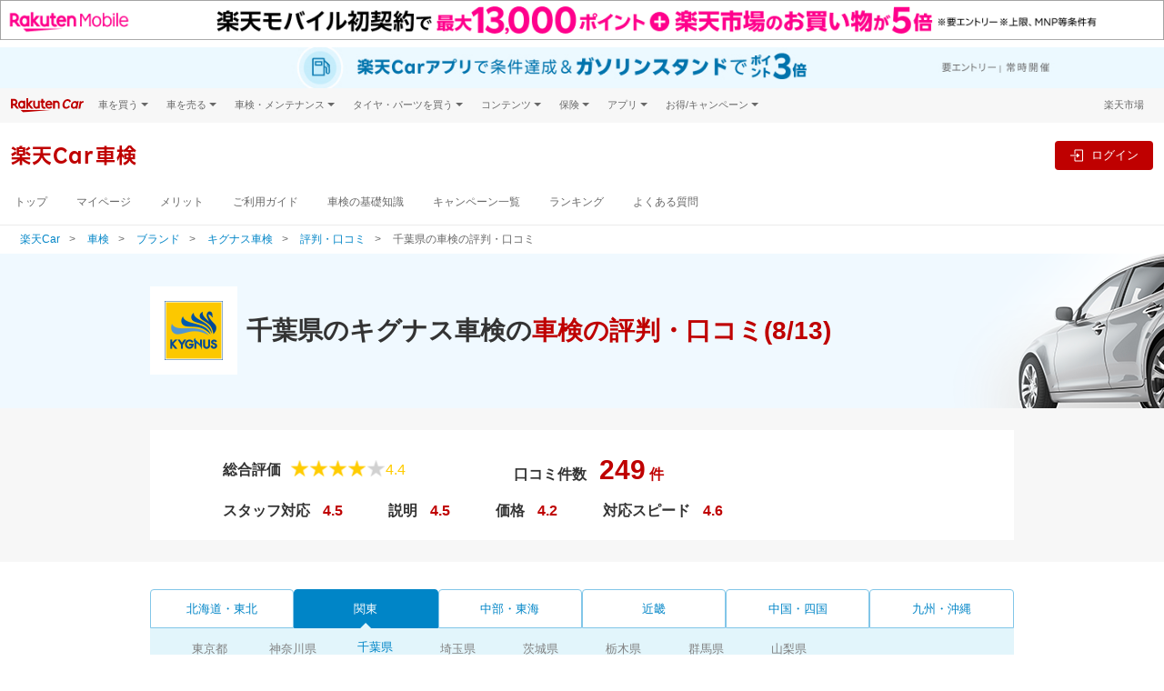

--- FILE ---
content_type: text/html;charset=UTF-8
request_url: https://car.rakuten.co.jp/shaken/brand/kygnus/review/area/chiba/?page=8
body_size: 36006
content:
<!DOCTYPE html>

<html xmlns="http://www.w3.org/1999/xhtml" lang="ja" xml:lang="ja" xmlns:og="http://ogp.me/ns#" xmlns:fb="http://www.facebook.com/2008/fbml">
<head>
  <meta charset="UTF-8" />
  <title>キグナス車検(千葉県)の車検の評判・口コミ(8/13)-楽天Car車検</title>
  <meta name="description" content="キグナス車検(千葉県)の車検の評判・口コミ情報を記載(8/13)！更に車検見積もり予約＆実施で楽天ポイント500ポイントをプレゼント！車検費用の参考価格を楽天車検でかんたんに検索・比較できます。" />
  <meta http-equiv="X-UA-Compatible" content="IE=edge" />
  <meta name="viewport" content="width=device-width, initial-scale=1.0" />
  <meta name="format-detection" content="telephone=no" />
  <link href="//carservice.r10s.jp/css/library/3.5/shaken-3.5.2.min.css" rel="stylesheet">
<link href="//carservice.r10s.jp/css/rc-header-footer-3.7.5.css" rel="stylesheet">
<link href="//shaken.r10s.jp/shaken/css/shaken.css?v=20231026" rel="stylesheet">
  <link rel="stylesheet" href="//shaken.r10s.jp/shaken/css/common.css" />
  <link rel="stylesheet" href="//shaken.r10s.jp/shaken/css/group_template_shaken.css" media="only screen and (max-width: 768px)" />
  <link rel="stylesheet" href="//shaken.r10s.jp/shaken/css/brand/brand-common.css" />
  <link rel="stylesheet" href="//shaken.r10s.jp/shaken/css/brand/kygnus.css" />
  <link rel="shortcut icon" type="image/png" href="/favicon.png" />
  <link rel="apple-touch-icon-precomposed" href="/apple-touch-icon.png" />
  <link rel="canonical" href="https://car.rakuten.co.jp/shaken/brand/kygnus/review/area/chiba/?page=8" />
  <meta property="og:title" content="キグナス車検(千葉県)の車検の評判・口コミ(8/13)-楽天Car車検" />
  <meta property="og:description" content="キグナス車検(千葉県)の車検の評判・口コミ情報を記載(8/13)！更に車検見積もり予約＆実施で楽天ポイント500ポイントをプレゼント！車検費用の参考価格を楽天車検でかんたんに検索・比較できます。" />

</head>
<body>

<header>
  <div>
    <script src="//jp.rakuten-static.com/1/grp/banner/js/create.js"></script>
<div id="topPageHeader" data-anchor-links-id="topPageHeader"></div>
<div id="mkdiv_header_pitari" class="topPageBannerMobile"></div>

<div class="rc-header rc-header-service">
  <div class="topPageBannerCar">
    <div class="rc-header-service__subtopbanner" data-active-service="sales">

    </div>
    <div class="rc-header-service__subtopbanner" data-active-service="sell">

    </div>
    <div class="rc-header-service__subtopbanner" data-active-service="shaken">
      <a href="https://app.adjust.com/1mg9vlsq_1mupb6yv?redirect=https%3A%2F%2Fcar.rakuten.co.jp%2Fapp%2Fcampaign%2Fppcarapp%2F%3Fl-id%3Dwi_car_cartop" target="_blank" style="display: block;width: min(100%,1440px);margin: auto;">
  <picture style="display: block;">
    <source srcset="//carservice.r10s.jp/img/header/app/pointup_2503_pc.jpg" width="100%" media="(min-width: 768px)">
    <img src="//carservice.r10s.jp/img/header/app/pointup_2503_sp.jpg" width="100%" alt="楽天Carご利用者必見 ドライブするだけで楽天ポイントが貯まる楽天Carアプリ">
  </picture>
</a><!-- #submenu-shaken DO NOT REMOVE THIS COMMENT -->
    </div>
    <div class="rc-header-service__subtopbanner" data-active-service="repair">

    </div>
    <div class="rc-header-service__subtopbanner" data-active-service="carwash">

    </div>
    <div class="rc-header-service__subtopbanner" data-active-service="maintenance">

    </div>
    <div class="rc-header-service__subtopbanner" data-active-service="magazine">

    </div>
    <div class="rc-header-service__subtopbanner" data-active-service="newcar">

    </div>
    <div class="rc-header-service__subtopbanner" data-active-service="tireexchange">

    </div>
  </div>
  <!-- utility-header -->
  <div class="rc-header__bg">
    <div class="rc-header__wrapper rc-header__menu">
      <div class="rc-header__menu-wrap">
        <div class="rc-header-service__logo">
          <a href="https://car.rakuten.co.jp/?scid=wi_car_header-logo">
            <img class="rc-header__logo" src="//carservice.r10s.jp/img/common/logo-rakutencar.svg" alt="Rakuten Car">
          </a>
        </div>
        <div class="rc-header__menu-category rc-header-only-pc" onclick="">
          <span class="rc-header__menu-category-title">車を買う</span>
          <div class="rc-header__panel">
            <ul class="rc-header__panel-list">
              <li class="rc-header__panel-item"><a href="https://car.rakuten.co.jp/sales/usedcar/?scid=wi_car_header-gm" class="rc-header__panel-link">中古車</a></li>
              <li class="rc-header__panel-item"><a href="https://search.rakuten.co.jp/search/mall/-/101115/?min=500000&used=0" class="rc-header__panel-link rc-header__link" target="_blank">新車</a></li>
              <li class="rc-header__panel-item"><a href="https://car.rakuten.co.jp/newcar/?scid=wi_car_header-gm" class="rc-header__panel-link">試乗・商談</a></li>
            </ul>
          </div>
        </div>
        <div class="rc-header__menu-category rc-header-only-pc" onclick="">
          <span class="rc-header__menu-category-title">車を売る</span>
          <div class="rc-header__panel">
            <ul class="rc-header__panel-list">
              <li class="rc-header__panel-item"><a href="https://sell.car.rakuten.co.jp/?utm_source=rakuten&utm_medium=banner&utm_content=&utm_campaign=car_header&scid=wi_car_header-gm" class="rc-header__panel-link"><span>楽天Car車買取 </span></a></li>
            </ul>
          </div>
        </div>
        <div class="rc-header__menu-category rc-header-only-pc" onclick="">
          <span class="rc-header__menu-category-title">車検・メンテナンス</span>
          <div class="rc-header__panel">
            <ul class="rc-header__panel-list">
              <li class="rc-header__panel-item"><a href="https://car.rakuten.co.jp/shaken/?scid=wi_car_header-gm" class="rc-header__panel-link">車検予約</a></li>
              <li class="rc-header__panel-item"><a href="https://car.rakuten.co.jp/repair/?scid=wi_car_header-gm" class="rc-header__panel-link">キズ修理予約</a></li>
              <li class="rc-header__panel-item"><a href="https://car.rakuten.co.jp/carwash/?scid=wi_car_header-gm" class="rc-header__panel-link" data-nav-link>洗車・コーティング予約</a></li>
              <li class="rc-header__panel-item"><a href="https://car.rakuten.co.jp/maint/guide/?scid=wi_car_header-gm" class="rc-header__panel-link" data-nav-link>メンテナンス管理</a></li>
            </ul>
          </div>
        </div>
        <div class="rc-header__menu-category rc-header-only-pc" onclick="">
          <span class="rc-header__menu-category-title">タイヤ・パーツを買う</span>
          <div class="rc-header__panel">
            <ul class="rc-header__panel-list">
              <li class="rc-header__panel-item"><a href="https://www.rakuten.co.jp/category/503190/?scid=wi_car_header-gm" class="rc-header__panel-link" target="_blank"><span class="rc-header__link">タイヤ・パーツ購入</span></a></li>
              <li class="rc-header__panel-item"><a href="https://car.rakuten.co.jp/tireexchange/?scid=wi_car_header-gm" class="rc-header__panel-link" data-nav-link>タイヤ交換サービス</a></li>
            </ul>
          </div>
        </div>
        <div class="rc-header__menu-category rc-header-only-pc" onclick="">
          <span class="rc-header__menu-category-title">コンテンツ</span>
          <div class="rc-header__panel">
            <ul class="rc-header__panel-list">
              <li class="rc-header__panel-item"><a href="https://car.rakuten.co.jp/magazine/?scid=wi_car_header-gm" class="rc-header__panel-link" data-nav-link>楽天Carマガジン</a></li>
              <li class="rc-header__panel-item"><a href="https://car.rakuten.co.jp/maker/?scid=wi_car_header-gm" class="rc-header__panel-link">自動車カタログ</a></li>
            </ul>
          </div>
        </div>
        <div class="rc-header__menu-category rc-header-only-pc" onclick="">
          <span class="rc-header__menu-category-title">保険</span>
          <div class="rc-header__panel">
            <ul class="rc-header__panel-list">
              <li class="rc-header__panel-item"><a href="https://www.rakuten-sonpo.co.jp/family/tabid/1100/Default.aspx?agency_code=icb16&scid=wi_icb_rakutencar_LP_down&argument=bdhoDoBc&dmai=a61fb8eac6a0db" class="rc-header__panel-link" target="_blank"><span class="rc-header__link">自動車保険</span></a></li>
            </ul>
          </div>
        </div>
        <div class="rc-header__menu-category rc-header-only-pc" onclick="">
          <span class="rc-header__menu-category-title">アプリ</span>
          <div class="rc-header__panel">
            <ul class="rc-header__panel-list">
              <li class="rc-header__panel-item"><a href="https://car.rakuten.co.jp/carserviceapp/?scid=wi_car_top_app_header-gm" class="rc-header__panel-link" target="_blank"><span class="rc-header__link">楽天Carアプリ</span></a></li>
            </ul>
          </div>
        </div>
        <div class="rc-header__menu-category rc-header-only-pc" onclick="">
          <span class="rc-header__menu-category-title">お得/キャンペーン</span>
          <div class="rc-header__panel">
            <ul class="rc-header__panel-list">
              <li class="rc-header__panel-item"><a href="https://car.rakuten.co.jp/campaign/?scid=wi_car_header-gm" class="rc-header__panel-link" data-nav-link>キャンペーン一覧</a></li>
              <li class="rc-header__panel-item"><a href="https://event.rakuten.co.jp/auto/mycar/program/?scid=wi_car_header-gm" class="rc-header__panel-link" target="_blank"><span class="rc-header__link">楽天マイカー割</span></a></li>
            </ul>
          </div>
        </div>
        <div class="rc-header__group rc-header-service__ml-auto ml-auto">
          <div class="rc-header-login rc-header-user-notification">
            <div class="rc-header-user-notification__opener">
              <svg width="19" height="20" viewBox="0 0 24 25" fill="none" xmlns="http://www.w3.org/2000/svg">
                <path d="M20.25 2.87305H3.75C3.35218 2.87305 2.97064 3.03108 2.68934 3.31239C2.40804 3.59369 2.25 3.97522 2.25 4.37305V17.873C2.25 18.2709 2.40804 18.6524 2.68934 18.9337C2.97064 19.215 3.35218 19.373 3.75 19.373H8.25L12 23.123L15.75 19.373H20.25C20.6478 19.373 21.0294 19.215 21.3107 18.9337C21.592 18.6524 21.75 18.2709 21.75 17.873V4.37305C21.75 3.97522 21.592 3.59369 21.3107 3.31239C21.0294 3.03108 20.6478 2.87305 20.25 2.87305ZM20.25 17.873H15.1275L12 21.0005L8.8725 17.873H3.75V4.37305H20.25V17.873Z" fill="#4D4D4D"/>
                <path d="M12 16.373C11.8109 16.3766 11.6231 16.3419 11.4478 16.271C11.2725 16.2001 11.1134 16.0945 10.98 15.9605C10.8443 15.8291 10.7365 15.6717 10.6629 15.4978C10.5892 15.3239 10.5513 15.1369 10.5513 14.948C10.5513 14.7592 10.5892 14.5722 10.6629 14.3983C10.7365 14.2244 10.8443 14.067 10.98 13.9355C11.1148 13.804 11.2743 13.7004 11.4494 13.6309C11.6245 13.5614 11.8116 13.5273 12 13.5305C12.3825 13.5244 12.752 13.6701 13.0275 13.9355C13.1631 14.067 13.2709 14.2244 13.3446 14.3983C13.4182 14.5722 13.4562 14.7592 13.4562 14.948C13.4562 15.1369 13.4182 15.3239 13.3446 15.4978C13.2709 15.6717 13.1631 15.8291 13.0275 15.9605C12.8926 16.0947 12.7322 16.2004 12.5557 16.2713C12.3791 16.3421 12.1902 16.3767 12 16.373ZM11.0625 12.4055L10.905 5.87305H13.155L12.975 12.4055H11.0625Z" fill="#4D4D4D"/>
              </svg>
              <p class="rc-header-user-notification__txt ml-1 mb-0">お知らせ</p>
              <span class="rc-header-user-notification__macaron d-none"></span>
            </div><!-- /.rc-header-user-notification__opener -->
            <div class="rc-header-user-notification__dropdown">
              <div class="rc-header-user-notification__inner">
                <!-- user notification component -->
                <div class="rc-user-notification__component"></div>
                <!-- ./user notification component -->
                <!-- user history component -->
                <div class="rc-user-history__component"></div>
                <!-- user history component -->
                <div class="rc-header-only-sp">
                  <div class="rc-header-user-notification__more">
                    <a class="rc-header-user-notification__more-link" href="https://car.rakuten.co.jp/history/">
                      <div class="rc-header-user-notification__more-wrap">
                        <span class="rc-header-user-notification__more-txt">もっと見る</span>
                      </div>
                    </a>
                  </div>
                  <div class="rc-header-user-notification__bottom">
                    <span class="rc-header-user-notification__bottom-close" data-close-btn>閉じる</span>
                    <p class="rc-header-user-notification__bottom-txt">
                      ※<a class="rc-header-user-notification__bottom-link" href="https://mydata.id.rakuten.co.jp/car/?scid=wi_car_mydata_notice">マイカー割のデータ</a>を元にお知らせします。
                    </p>
                  </div>
                </div>
                <div class="rc-header-only-pc">
                  <p class="rc-header-user-notification__more">
                    ※<a class="rc-header-user-notification__more-link--blue" href="https://mydata.id.rakuten.co.jp/car/?scid=wi_car_mydata_notice">マイカー割のデータ</a>を元にお知らせします。
                  </p>
                  <div class="rc-header-user-notification__bottom">
                    <a class="rc-header-user-notification__more-link" href="https://car.rakuten.co.jp/history/">
                      <div class="rc-header-user-notification__more-wrap">
                        <span class="rc-header-user-notification__more-txt">もっと見る</span>
                      </div>
                    </a>
                  </div>
                </div>
              </div>
            </div><!-- /.rc-header-user-notification__dropdown -->
          </div>
          <p class="rc-header__group-ichiba rc-header-only-pc"><a href="https://www.rakuten.co.jp/">楽天市場</a></p>
        </div>
      </div>
    </div><!-- /.rc-header-menu -->
  </div>

  <!-- global header -->
  <nav class="rc-header-container">
    <div class="rc-header-container__wrapper rc-header-service__wrapper">
      <div class="rc-header-container__left">
        <div class="rc-header-only-sp mr-2">
          <button class="rc-header-sidebar__button" type="button">
            <img class="rc-header-sidebar__button-img" src="//carservice.r10s.jp/img/header/menu_icon.svg">
          </button>
          <p class="rc-header-sidebar__button-txt">メニュー</p>
        </div>
        <!-- all service logo & mypage contents -->
        <div class="rc-header-service__subheader" data-active-service="sales">

        </div>
        <div class="rc-header-service__subheader" data-active-service="sell">

        </div>
        <div class="rc-header-service__subheader" data-active-service="shaken">
          <a href="https://car.rakuten.co.jp/shaken/?l-id=car_header-service_name">
  <div class="rc-header-service__subheader-title">楽天Car車検</div>
</a><!-- #submenu-shaken DO NOT REMOVE THIS COMMENT -->
        </div>
        <div class="rc-header-service__subheader" data-active-service="repair">

        </div>
        <div class="rc-header-service__subheader" data-active-service="carwash">

        </div>
        <div class="rc-header-service__subheader" data-active-service="maintenance">

        </div>
        <div class="rc-header-service__subheader" data-active-service="newcar">

        </div>
        <div class="rc-header-service__subheader" data-active-service="magazine">

        </div>
        <div class="rc-header-service__subheader" data-active-service="tireexchange">

        </div>
        <div class="rc-header-only-sp rc-header-service__ml-auto ml-auto">
          <div class="rc-header-service__sublogin" data-active-service="sales">

          </div>
          <div class="rc-header-service__sublogin" data-active-service="sell">

          </div>
          <div class="rc-header-service__sublogin" data-active-service="shaken">
            <div class="rc-header-default--off" data-rc-nologin-button>
  <a class="rc-header-not-login__btn" href="https://car.rakuten.co.jp/shaken/r-auth/login/" data-rc-login>
    <svg class="ml-2" width="24" height="24" viewBox="0 0 20 20" fill="none" xmlns="http://www.w3.org/2000/svg">
      <path fill-rule="evenodd" clip-rule="evenodd"
        d="M17.5 1.875H8.125C7.435 1.875 6.875 2.435 6.875 3.125V8.125H8.125V3.125H17.5V16.875H8.125V11.875H6.875V16.875C6.875 17.565 7.435 18.125 8.125 18.125H17.5C18.19 18.125 18.75 17.565 18.75 16.875V3.125C18.75 2.435 18.19 1.875 17.5 1.875Z"
        fill="#686868" />
      <path fill-rule="evenodd" clip-rule="evenodd" d="M10 13.125L14.375 10L10 6.875V9.375H1.25V10.625H10V13.125Z"
        fill="#686868" />
    </svg>
    <p class="rc-header-sidebar__button-txt">ログイン</p>
  </a>
</div>
<div class="rc-header-login">
  <div class="rc-header-service__flex">
    <a class="rc-header-login__btn mr-2 mr-md-3"
      href="https://car.rakuten.co.jp/shaken/my/bookmark/?l-id=car_header-icon">
      <img class="rc-header-sidebar__button-img" src="https://carservice.r10s.jp/img/header/icon_heart.svg">
      <p class="rc-header-sidebar__button-txt">お気に入り</p>
    </a>
    <a class="rc-header-login__btn mr-md-3" href="https://car.rakuten.co.jp/shaken/my/booking/?l-id=car_header-icon">
      <img class="rc-header-sidebar__button-img" src="https://carservice.r10s.jp/img/common/icon_rakutencar_mypage.svg">
      <p class="rc-header-sidebar__button-txt">マイページ</p>
    </a>
  </div>
</div><!-- #submenu-shaken DO NOT REMOVE THIS COMMENT -->
          </div>
          <div class="rc-header-service__sublogin" data-active-service="repair">

          </div>
          <div class="rc-header-service__sublogin" data-active-service="carwash">

          </div>
          <div class="rc-header-service__sublogin" data-active-service="maintenance">

          </div>
          <div class="rc-header-service__sublogin" data-active-service="magazine">

          </div>
          <div class="rc-header-service__sublogin" data-active-service="newcar">

          </div>
          <div class="rc-header-service__sublogin" data-active-service="tireexchange">

          </div>
        </div>
        <!-- /all service logo & mypage contents -->
      </div>
      <div class="rc-header-container__right rc-header-service__flex rc-header-login-feature">
        <div class="rc-membership-infos rc-header-only-pc">
          <div class="rc-header-service__sublogin" data-active-service="sales">

          </div>
          <div class="rc-header-service__sublogin" data-active-service="sell">

          </div>
          <div class="rc-header-service__sublogin" data-active-service="shaken">
            <div class="rc-header-default--off" data-rc-nologin-button>
  <a class="rc-header-not-login__btn" href="https://car.rakuten.co.jp/shaken/r-auth/login/" data-rc-login>
    <svg class="ml-2" width="24" height="24" viewBox="0 0 20 20" fill="none" xmlns="http://www.w3.org/2000/svg">
      <path fill-rule="evenodd" clip-rule="evenodd"
        d="M17.5 1.875H8.125C7.435 1.875 6.875 2.435 6.875 3.125V8.125H8.125V3.125H17.5V16.875H8.125V11.875H6.875V16.875C6.875 17.565 7.435 18.125 8.125 18.125H17.5C18.19 18.125 18.75 17.565 18.75 16.875V3.125C18.75 2.435 18.19 1.875 17.5 1.875Z"
        fill="#686868" />
      <path fill-rule="evenodd" clip-rule="evenodd" d="M10 13.125L14.375 10L10 6.875V9.375H1.25V10.625H10V13.125Z"
        fill="#686868" />
    </svg>
    <p class="rc-header-sidebar__button-txt">ログイン</p>
  </a>
</div>
<div class="rc-header-login">
  <div class="rc-header-service__flex">
    <a class="rc-header-login__btn mr-2 mr-md-3"
      href="https://car.rakuten.co.jp/shaken/my/bookmark/?l-id=car_header-icon">
      <img class="rc-header-sidebar__button-img" src="https://carservice.r10s.jp/img/header/icon_heart.svg">
      <p class="rc-header-sidebar__button-txt">お気に入り</p>
    </a>
    <a class="rc-header-login__btn mr-md-3" href="https://car.rakuten.co.jp/shaken/my/booking/?l-id=car_header-icon">
      <img class="rc-header-sidebar__button-img" src="https://carservice.r10s.jp/img/common/icon_rakutencar_mypage.svg">
      <p class="rc-header-sidebar__button-txt">マイページ</p>
    </a>
  </div>
</div><!-- #submenu-shaken DO NOT REMOVE THIS COMMENT -->
          </div>
          <div class="rc-header-service__sublogin" data-active-service="repair">

          </div>
          <div class="rc-header-service__sublogin" data-active-service="carwash">

          </div>
          <div class="rc-header-service__sublogin" data-active-service="maintenance">

          </div>
          <div class="rc-header-service__sublogin" data-active-service="magazine">

          </div>
          <div class="rc-header-service__sublogin" data-active-service="newcar">

          </div>
          <div class="rc-header-service__sublogin" data-active-service="tireexchange">

          </div>
        </div>
        <div class="rc-header-login rc-header-only-pc">
          <div class="rc-header-service__ml-auto ml-auto">
            <a data-rc-logout class="rc-header-logout-button">ログアウト</a>
          </div>
        </div>
      </div><!-- /.rc-header-login-feature -->
    </div>
  </nav>
  <!-- /global header -->
  <div class="rc-header-service-nav rc-header-only-pc">
    <div class="rc-header-service__submenu" data-active-service="sales">
      <div class="rc-header__wrapper">

      </div><!-- /.rc-header__wrapper -->
    </div>
    <div class="rc-header-service__submenu" data-active-service="sell">
      <div class="rc-header__wrapper">

      </div><!-- /.rc-header__wrapper -->
    </div>
    <div class="rc-header-service__submenu" data-active-service="shaken">
      <div class="rc-header__wrapper">
        <ul class="rc-header-service-nav__list">
  <li class="rc-header-service-nav__item rc-header-only-sp">
    <span class="rc-header-service-nav__item-highlight" data-nav-link>車検</span>
  </li>
  <li class="rc-header-service-nav__item">
    <a href="/shaken/?l-id=car_header" data-nav-link>トップ</a>
  </li>
  <li class="rc-header-service-nav__item">
    <a href="/shaken/my/booking/?l-id=car_header" data-nav-link>マイページ</a>
  </li>
  <li class="rc-header-service-nav__item">
    <a href="/shaken/merit/?l-id=car_header" data-nav-link>メリット</a>
  </li>
  <li class="rc-header-service-nav__item">
    <a href="/shaken/guide/?l-id=car_header" data-nav-link>ご利用ガイド</a>
  </li>
  <li class="rc-header-service-nav__item">
    <a href="/shaken/knowledge/?l-id=car_header" data-nav-link>車検の基礎知識</a>
  </li>
  <li class="rc-header-service-nav__item">
    <a href="/shaken/campaign/?l-id=car_header" data-nav-link>キャンペーン一覧</a>
  </li>
  <li class="rc-header-service-nav__item">
    <a href="/shaken/ranking/?l-id=car_header" data-nav-link>ランキング</a>
  </li>
  <li class="rc-header-service-nav__item">
    <a href="https://car.faq.rakuten.net/s/" data-nav-link>よくある質問</a>
  </li>
</ul>
<!-- #submenu-shaken DO NOT REMOVE THIS COMMENT -->
      </div><!-- /.rc-header__wrapper -->
    </div>
    <div class="rc-header-service__submenu" data-active-service="repair">
      <div class="rc-header__wrapper">

      </div><!-- /.rc-header__wrapper -->
    </div>
    <div class="rc-header-service__submenu" data-active-service="carwash">
      <div class="rc-header__wrapper">

      </div><!-- /.rc-header__wrapper -->
    </div>
    <div class="rc-header-service__submenu" data-active-service="newcar">
      <div class="rc-header__wrapper">

      </div><!-- /.rc-header__wrapper -->
    </div>
    <div class="rc-header-service__submenu" data-active-service="maintenance">
      <div class="rc-header__wrapper">

      </div><!-- /.rc-header__wrapper -->
    </div>
    <div class="rc-header-service__submenu" data-active-service="magazine">
      <div class="rc-header__wrapper">

      </div><!-- /.rc-header__wrapper -->
    </div>
    <div class="rc-header-service__submenu" data-active-service="tireexchange">
      <div class="rc-header__wrapper">

      </div><!-- /.rc-header__wrapper -->
    </div>
  </div><!-- /.rc-header-service-nav -->

  <!-- header SP area-->
  <div class="rc-header-only-sp">
    <!-- Sidebar -->
    <div class="rc-header-sidebar">
      <div class="rc-header-sidebar__top">メニュー
        <button class="rc-header-sidebar__button rc-header-sidebar__button-close" type="button">&times;</button>
      </div>
      <nav class="rc-header-service__submenu" data-active-service="sales">

      </nav>
      <nav class="rc-header-service__submenu" data-active-service="sell">

      </nav>
      <nav class="rc-header-service__submenu" data-active-service="shaken">
        <ul class="rc-header-service-nav__list">
  <li class="rc-header-service-nav__item rc-header-only-sp">
    <span class="rc-header-service-nav__item-highlight" data-nav-link>車検</span>
  </li>
  <li class="rc-header-service-nav__item">
    <a href="/shaken/?l-id=car_header" data-nav-link>トップ</a>
  </li>
  <li class="rc-header-service-nav__item">
    <a href="/shaken/my/booking/?l-id=car_header" data-nav-link>マイページ</a>
  </li>
  <li class="rc-header-service-nav__item">
    <a href="/shaken/merit/?l-id=car_header" data-nav-link>メリット</a>
  </li>
  <li class="rc-header-service-nav__item">
    <a href="/shaken/guide/?l-id=car_header" data-nav-link>ご利用ガイド</a>
  </li>
  <li class="rc-header-service-nav__item">
    <a href="/shaken/knowledge/?l-id=car_header" data-nav-link>車検の基礎知識</a>
  </li>
  <li class="rc-header-service-nav__item">
    <a href="/shaken/campaign/?l-id=car_header" data-nav-link>キャンペーン一覧</a>
  </li>
  <li class="rc-header-service-nav__item">
    <a href="/shaken/ranking/?l-id=car_header" data-nav-link>ランキング</a>
  </li>
  <li class="rc-header-service-nav__item">
    <a href="https://car.faq.rakuten.net/s/" data-nav-link>よくある質問</a>
  </li>
</ul>
<!-- #submenu-shaken DO NOT REMOVE THIS COMMENT -->
      </nav>
      <nav class="rc-header-service__submenu" data-active-service="repair">

      </nav>
      <nav class="rc-header-service__submenu" data-active-service="carwash">

      </nav>
      <nav class="rc-header-service__submenu" data-active-service="maintenance">

      </nav>
      <nav class="rc-header-service__submenu" data-active-service="magazine">

      </nav>
      <nav class="rc-header-service__submenu" data-active-service="newcar">

      </nav>
      <nav class="rc-header-service__submenu" data-active-service="tireexchange">

      </nav>
      <div class="rc-header-sidebar__wrapper">
        <nav class="rc-header-sidebar__separator">関連サービス</nav>
        <div class="rc-header-accordion">
          <div class="rc-header-accordion__category">
            <p class="rc-header-accordion__category-title">車を買う</p>
          </div>
          <div class="rc-header-accordion__panel">
            <ul class="rc-header-accordion__panel-list m-0 p-0">
              <li class="rc-header-accordion__panel-item"><a class="rc-header-accordion__link" href="https://car.rakuten.co.jp/sales/usedcar/?scid=wi_car_header-gm">中古車</a></li>
              <li class="rc-header-accordion__panel-item"><a class="rc-header-accordion__link rc-header__link" href="https://search.rakuten.co.jp/search/mall/-/101115/?min=500000&used=0" target="_blank">新車</a></li>
              <li class="rc-header-accordion__panel-item"><a class="rc-header-accordion__link" href="https://car.rakuten.co.jp/newcar/?scid=wi_car_header-gm">試乗・商談</a></li>
            </ul>
          </div>
        </div>
        <div class="rc-header-accordion">
          <div class="rc-header-accordion__category">
            <p class="rc-header-accordion__category-title">車を売る</p>
          </div>
          <div class="rc-header-accordion__panel">
            <ul class="rc-header-accordion__panel-list m-0 p-0">
              <li class="rc-header-accordion__panel-item"><a class="rc-header-accordion__link" href="https://sell.car.rakuten.co.jp/?utm_source=rakuten&utm_medium=banner&utm_content=&utm_campaign=car_header&scid=wi_car_header-gm">楽天Car車買取</a></li>
            </ul>
          </div>
        </div>
        <div class="rc-header-accordion">
          <div class="rc-header-accordion__category">
            <p class="rc-header-accordion__category-title">車検・メンテナンス</p>
          </div>
          <div class="rc-header-accordion__panel">
            <ul class="rc-header-accordion__panel-list m-0 p-0">
              <li class="rc-header-accordion__panel-item"><a class="rc-header-accordion__link" href="https://car.rakuten.co.jp/shaken/?scid=wi_car_header-gm">車検予約</a></li>
              <li class="rc-header-accordion__panel-item"><a class="rc-header-accordion__link" href="https://car.rakuten.co.jp/repair/?scid=wi_car_header-gm">キズ修理予約</a></li>
              <li class="rc-header-accordion__panel-item"><a class="rc-header-accordion__link" href="https://car.rakuten.co.jp/carwash/?scid=wi_car_header-gm">洗車・コーティング予約</a></li>
              <li class="rc-header-accordion__panel-item"><a class="rc-header-accordion__link" href="https://car.rakuten.co.jp/maint/guide/?scid=wi_car_header-gm">メンテナンス管理</a></li>
            </ul>
          </div>
        </div>
        <div class="rc-header-accordion">
          <div class="rc-header-accordion__category">
            <p class="rc-header-accordion__category-title">タイヤ・パーツを買う</p>
          </div>
          <div class="rc-header-accordion__panel">
            <ul class="rc-header-accordion__panel-list m-0 p-0">
              <li class="rc-header-accordion__panel-item"><a class="rc-header-accordion__link rc-header__link" href="https://www.rakuten.co.jp/category/503190/?scid=wi_car_header-gm" target="_blank">タイヤ・パーツ購入</a></li>
              <li class="rc-header-accordion__panel-item"><a class="rc-header-accordion__link" href="https://car.rakuten.co.jp/tireexchange/?scid=wi_car_header-gm">タイヤ交換サービス</a></li>
            </ul>
          </div>
        </div>
        <div class="rc-header-accordion">
          <div class="rc-header-accordion__category">
            <p class="rc-header-accordion__category-title">コンテンツ</p>
          </div>
          <div class="rc-header-accordion__panel">
            <ul class="rc-header-accordion__panel-list m-0 p-0">
              <li class="rc-header-accordion__panel-item"><a class="rc-header-accordion__link" href="https://car.rakuten.co.jp/magazine/?scid=wi_car_header-gm">楽天Car マガジン</a></li>
              <li class="rc-header-accordion__panel-item"><a class="rc-header-accordion__link" href="https://car.rakuten.co.jp/maker/?scid=wi_car_header-gm">自動車カタログ</a></li>
            </ul>
          </div>
        </div>
        <div class="rc-header-accordion">
          <div class="rc-header-accordion__category">
            <p class="rc-header-accordion__category-title">保険</p>
          </div>
          <div class="rc-header-accordion__panel">
            <ul class="rc-header-accordion__panel-list m-0 p-0">
              <li class="rc-header-accordion__panel-item"><a class="rc-header-accordion__link rc-header__link" href="https://www.rakuten-sonpo.co.jp/family/tabid/1100/Default.aspx?agency_code=icb16&scid=wi_icb_rakutencar_LP_down&argument=bdhoDoBc&dmai=a61fb8eac6a0db" class="rc-header-accordion__link" target="_blank">自動車保険</a></li>
            </ul>
          </div>
        </div>
        <div class="rc-header-accordion">
          <div class="rc-header-accordion__category">
            <p class="rc-header-accordion__category-title">アプリ</p>
          </div>
          <div class="rc-header-accordion__panel">
            <ul class="rc-header-accordion__panel-list m-0 p-0">
              <li class="rc-header-accordion__panel-item"><a class="rc-header-accordion__link rc-header__link" href="https://car.rakuten.co.jp/carserviceapp/?scid=wi_car_top_app_header-gm" class="rc-header-accordion__link" target="_blank">楽天Carアプリ</a></li>
            </ul>
          </div>
        </div>
        <div class="rc-header-accordion">
          <div class="rc-header-accordion__category">
            <p class="rc-header-accordion__category-title">お得/キャンペーン</p>
          </div>
          <div class="rc-header-accordion__panel">
            <ul class="rc-header-accordion__panel-list m-0 p-0">
              <li class="rc-header-accordion__panel-item"><a class="rc-header-accordion__link" href="https://car.rakuten.co.jp/campaign/?scid=wi_car_header-gm">キャンペーン一覧</a></li>
              <li class="rc-header-accordion__panel-item"><a class="rc-header-accordion__link rc-header__link" href="https://event.rakuten.co.jp/auto/mycar/program/?scid=wi_car_header-gm" class="rc-header-accordion__link" target="_blank">楽天マイカー割</a></li>
            </ul>
          </div>
        </div>
      </div>
      <div class="rc-header-login">
        <a href="#" class="rc-header-sidebar__logout" data-rc-logout>ログアウト</a>
      </div>
    </div>
    <div class="rc-header-sidebar__overlay"></div>
    <!-- /.Sidebar-->
  </div>
  <!-- /header SP area-->

</div><!-- /.rc-header -->

<!-- Standard RakutenCommonHeader v0.1.4 JS starts-->
<script src="//jp.rakuten-static.com/1/js/lib/prm_selector_02.js"></script>
<!-- Standard RakutenCommonHeader v0.1.4 JS ends-->

  </div>
</header>

<div class="brand-common-wrapper">
  <ul class="brand-common-topicPath">
    <li><a href="/">楽天Car</a>&gt;</li>
    <li><a href="/shaken/">車検</a>&gt;</li>
    <li><a href="/shaken/brand/">ブランド</a>&gt;</li>
    <li><a href="/shaken/brand/kygnus/">キグナス車検</a>&gt;</li>
    <li><a href="/shaken/brand/kygnus/review/">評判・口コミ</a>&gt;</li>
    <li><span>千葉県の車検の評判・口コミ</span></li>
  </ul>
  <section class="brand-common-PageTitle">
    <h1>
      <div class="brand-common-PageTitle_Logo"><img src="//shaken.r10s.jp/shaken/img/brand/kygnus/logo_pagetitle.png" alt="千葉県のキグナス車検の車検の評判・口コミ" /></div>
      <div class="brand-common-PageTitle_Text">千葉県のキグナス車検の<span>車検の評判・口コミ(8/13)</span></div>
    </h1>
  </section>
  <section class="brand-common-PageTitle_Bottom">
    <div class="brand-common-PageTitle_BottomInner">
      <div class="brand-common-Review_Header">
        <div class="brand-common-Review_HeaderLogo"><img src="//shaken.r10s.jp/shaken/img/brand/kygnus/logo_brand.png" alt="キグナス車検" /></div>
        <div class="brand-common-Review_HeaderInfo">
          <div class="brand-common-Review_HeaderInfo_Top">
            <p class="brand-common-Review_HeaderRate">
              <span class="brand-common-Review_HeaderRate_Label">総合評価</span>
              <span class="brand-common-Review_HeaderRate_Star">
                <span class="brand-common-icon-fullStar"></span>
                <span class="brand-common-icon-fullStar"></span>
                <span class="brand-common-icon-fullStar"></span>
                <span class="brand-common-icon-fullStar"></span>
                <span class="brand-common-icon-emptyStar"></span>
              </span>
              <span class="brand-common-Review_HeaderRate_Point">4.4</span>
            </p>
            <p class="brand-common-Review_HeaderTotal">
               口コミ件数
              <span class="brand-common-Review_HeaderTotal_Number">249</span>
              <span class="brand-common-Review_HeaderTotal_Unit">件</span>
            </p>
          </div>
          <div class="brand-common-Review_HeaderInfo_Bottom">
            <p class="brand-common-Review_HeaderStaff">
              <span class="brand-common-Review_HeaderLabel">スタッフ対応</span>
              <span class="brand-common-Review_HeaderData">4.5</span>
            </p>
            <p class="brand-common-Review_HeaderQuality">
              <span class="brand-common-Review_HeaderLabel">説明</span>
              <span class="brand-common-Review_HeaderData">4.5</span>
            </p>
            <p class="brand-common-Review_HeaderPrice">
              <span class="brand-common-Review_HeaderLabel">価格</span>
              <span class="brand-common-Review_HeaderData">4.2</span>
            </p>
            <p class="brand-common-Review_HeaderSpeed">
              <span class="brand-common-Review_HeaderLabel">対応スピード</span>
              <span class="brand-common-Review_HeaderData">4.6</span>
            </p>
          </div>
        </div>
      </div>
    </div>
  </section>
  <section class="brand-common-Section">
    <div class="brand-common-Block">
      <div class="brand-common-Banner">
        <div id="intro-banner"></div>
      </div>
    </div>
    <div class="brand-common-Block">
      <ul class="brand-common-AreaNavTab">
        <li class="brand-common-AreaNavTab_Item">
          <a href="" class="brand-common-AreaNavTab_ItemLink js-brand-common-AreaNavTab">北海道・東北</a>
          <div class="brand-common-AreaNavTabSub">
            <ul class="brand-common-AreaNavTabSub_List">
              <li class="brand-common-AreaNavTabSub_Item">
                <a style="pointer-events: none;" href="">北海道</a>
              </li>
              <li class="brand-common-AreaNavTabSub_Item">
                <a style="pointer-events: none;" href="">青森県</a>
              </li>
              <li class="brand-common-AreaNavTabSub_Item">
                <a style="pointer-events: none;" href="">岩手県</a>
              </li>
              <li class="brand-common-AreaNavTabSub_Item">
                <a style="pointer-events: none;" href="">秋田県</a>
              </li>
              <li class="brand-common-AreaNavTabSub_Item">
                <a style="pointer-events: none;" href="">宮城県</a>
              </li>
              <li class="brand-common-AreaNavTabSub_Item">
                <a style="pointer-events: none;" href="">山形県</a>
              </li>
              <li class="brand-common-AreaNavTabSub_Item">
                <a style="pointer-events: none;" href="">福島県</a>
              </li>
            </ul>
          </div>
        </li>
        <li class="brand-common-AreaNavTab_Item is-active">
          <a href="" class="brand-common-AreaNavTab_ItemLink js-brand-common-AreaNavTab">関東</a>
          <div class="brand-common-AreaNavTabSub">
            <ul class="brand-common-AreaNavTabSub_List">
              <li class="brand-common-AreaNavTabSub_Item">
                <a href="/shaken/brand/kygnus/review/area/tokyo/">東京都</a>
              </li>
              <li class="brand-common-AreaNavTabSub_Item">
                <a href="/shaken/brand/kygnus/review/area/kanagawa/">神奈川県</a>
              </li>
              <li class="brand-common-AreaNavTabSub_Item is-current">
                <a href="/shaken/brand/kygnus/review/area/chiba/">千葉県</a>
              </li>
              <li class="brand-common-AreaNavTabSub_Item">
                <a href="/shaken/brand/kygnus/review/area/saitama/">埼玉県</a>
              </li>
              <li class="brand-common-AreaNavTabSub_Item">
                <a href="/shaken/brand/kygnus/review/area/ibaraki/">茨城県</a>
              </li>
              <li class="brand-common-AreaNavTabSub_Item">
                <a href="/shaken/brand/kygnus/review/area/tochigi/">栃木県</a>
              </li>
              <li class="brand-common-AreaNavTabSub_Item">
                <a style="pointer-events: none;" href="">群馬県</a>
              </li>
              <li class="brand-common-AreaNavTabSub_Item">
                <a href="/shaken/brand/kygnus/review/area/yamanashi/">山梨県</a>
              </li>
            </ul>
          </div>
        </li>
        <li class="brand-common-AreaNavTab_Item">
          <a href="" class="brand-common-AreaNavTab_ItemLink js-brand-common-AreaNavTab">中部・東海</a>
          <div class="brand-common-AreaNavTabSub">
            <ul class="brand-common-AreaNavTabSub_List">
              <li class="brand-common-AreaNavTabSub_Item">
                <a style="pointer-events: none;" href="">長野県</a>
              </li>
              <li class="brand-common-AreaNavTabSub_Item">
                <a style="pointer-events: none;" href="">新潟県</a>
              </li>
              <li class="brand-common-AreaNavTabSub_Item">
                <a style="pointer-events: none;" href="">富山県</a>
              </li>
              <li class="brand-common-AreaNavTabSub_Item">
                <a style="pointer-events: none;" href="">石川県</a>
              </li>
              <li class="brand-common-AreaNavTabSub_Item">
                <a style="pointer-events: none;" href="">福井県</a>
              </li>
              <li class="brand-common-AreaNavTabSub_Item">
                <a style="pointer-events: none;" href="">愛知県</a>
              </li>
              <li class="brand-common-AreaNavTabSub_Item">
                <a style="pointer-events: none;" href="">静岡県</a>
              </li>
              <li class="brand-common-AreaNavTabSub_Item">
                <a href="/shaken/brand/kygnus/review/area/gifu/">岐阜県</a>
              </li>
              <li class="brand-common-AreaNavTabSub_Item">
                <a href="/shaken/brand/kygnus/review/area/mie/">三重県</a>
              </li>
            </ul>
          </div>
        </li>
        <li class="brand-common-AreaNavTab_Item">
          <a href="" class="brand-common-AreaNavTab_ItemLink js-brand-common-AreaNavTab">近畿</a>
          <div class="brand-common-AreaNavTabSub">
            <ul class="brand-common-AreaNavTabSub_List">
              <li class="brand-common-AreaNavTabSub_Item">
                <a href="/shaken/brand/kygnus/review/area/osaka/">大阪府</a>
              </li>
              <li class="brand-common-AreaNavTabSub_Item">
                <a href="/shaken/brand/kygnus/review/area/hyogo/">兵庫県</a>
              </li>
              <li class="brand-common-AreaNavTabSub_Item">
                <a style="pointer-events: none;" href="">京都府</a>
              </li>
              <li class="brand-common-AreaNavTabSub_Item">
                <a style="pointer-events: none;" href="">滋賀県</a>
              </li>
              <li class="brand-common-AreaNavTabSub_Item">
                <a style="pointer-events: none;" href="">奈良県</a>
              </li>
              <li class="brand-common-AreaNavTabSub_Item">
                <a style="pointer-events: none;" href="">和歌山県</a>
              </li>
            </ul>
          </div>
        </li>
        <li class="brand-common-AreaNavTab_Item">
          <a href="" class="brand-common-AreaNavTab_ItemLink js-brand-common-AreaNavTab">中国・四国</a>
          <div class="brand-common-AreaNavTabSub">
            <ul class="brand-common-AreaNavTabSub_List">
              <li class="brand-common-AreaNavTabSub_Item">
                <a style="pointer-events: none;" href="">岡山県</a>
              </li>
              <li class="brand-common-AreaNavTabSub_Item">
                <a style="pointer-events: none;" href="">広島県</a>
              </li>
              <li class="brand-common-AreaNavTabSub_Item">
                <a style="pointer-events: none;" href="">鳥取県</a>
              </li>
              <li class="brand-common-AreaNavTabSub_Item">
                <a style="pointer-events: none;" href="">島根県</a>
              </li>
              <li class="brand-common-AreaNavTabSub_Item">
                <a style="pointer-events: none;" href="">山口県</a>
              </li>
              <li class="brand-common-AreaNavTabSub_Item">
                <a style="pointer-events: none;" href="">愛媛県</a>
              </li>
              <li class="brand-common-AreaNavTabSub_Item">
                <a style="pointer-events: none;" href="">香川県</a>
              </li>
              <li class="brand-common-AreaNavTabSub_Item">
                <a style="pointer-events: none;" href="">高知県</a>
              </li>
              <li class="brand-common-AreaNavTabSub_Item">
                <a style="pointer-events: none;" href="">徳島県</a>
              </li>
            </ul>
          </div>
        </li>
        <li class="brand-common-AreaNavTab_Item">
          <a href="" class="brand-common-AreaNavTab_ItemLink js-brand-common-AreaNavTab">九州・沖縄</a>
          <div class="brand-common-AreaNavTabSub">
            <ul class="brand-common-AreaNavTabSub_List">
              <li class="brand-common-AreaNavTabSub_Item">
                <a href="/shaken/brand/kygnus/review/area/fukuoka/">福岡県</a>
              </li>
              <li class="brand-common-AreaNavTabSub_Item">
                <a href="/shaken/brand/kygnus/review/area/saga/">佐賀県</a>
              </li>
              <li class="brand-common-AreaNavTabSub_Item">
                <a style="pointer-events: none;" href="">長崎県</a>
              </li>
              <li class="brand-common-AreaNavTabSub_Item">
                <a style="pointer-events: none;" href="">熊本県</a>
              </li>
              <li class="brand-common-AreaNavTabSub_Item">
                <a style="pointer-events: none;" href="">大分県</a>
              </li>
              <li class="brand-common-AreaNavTabSub_Item">
                <a style="pointer-events: none;" href="">宮崎県</a>
              </li>
              <li class="brand-common-AreaNavTabSub_Item">
                <a style="pointer-events: none;" href="">鹿児島県</a>
              </li>
              <li class="brand-common-AreaNavTabSub_Item">
                <a style="pointer-events: none;" href="">沖縄県</a>
              </li>
            </ul>
          </div>
        </li>
      </ul>
      <a href="" class="brand-common-Btn_iconSearch js-brand-common-ModalAreaOpen">都道府県別口コミをチェック</a>
      <div class="brand-common-ModalArea">
        <div class="brand-common-ModalAreaHeader">
          都道府県別口コミ
          <a href="" class="brand-common-ModalClose js-brand-common-ModalAreaClose"></a>
        </div>
        <div class="brand-common-ModalAreaBody">
          <ul class="brand-common-AreaNavList">
            <li class="brand-common-AreaNavList_Item brand-common-TopAreaNavList_Item">
              <a href="" class="brand-common-AreaNavList_ItemLink js-brand-common-AreaNavList">北海道・東北</a>
              <div class="brand-common-AreaNavListSub">
                <ul class="brand-common-AreaNavListSub_List">
                  <li class="brand-common-AreaNavListSub_Item">
                    <a style="pointer-events: none;" href="">北海道</a>
                  </li>
                  <li class="brand-common-AreaNavListSub_Item">
                    <a style="pointer-events: none;" href="">青森県</a>
                  </li>
                  <li class="brand-common-AreaNavListSub_Item">
                    <a style="pointer-events: none;" href="">岩手県</a>
                  </li>
                  <li class="brand-common-AreaNavListSub_Item">
                    <a style="pointer-events: none;" href="">秋田県</a>
                  </li>
                  <li class="brand-common-AreaNavListSub_Item">
                    <a style="pointer-events: none;" href="">宮城県</a>
                  </li>
                  <li class="brand-common-AreaNavListSub_Item">
                    <a style="pointer-events: none;" href="">山形県</a>
                  </li>
                  <li class="brand-common-AreaNavListSub_Item">
                    <a style="pointer-events: none;" href="">福島県</a>
                  </li>
                </ul>
              </div>
            </li>
            <li class="brand-common-AreaNavList_Item brand-common-TopAreaNavList_Item">
              <a href="" class="brand-common-AreaNavList_ItemLink js-brand-common-AreaNavList">関東</a>
              <div class="brand-common-AreaNavListSub">
                <ul class="brand-common-AreaNavListSub_List">
                  <li class="brand-common-AreaNavListSub_Item">
                    <a href="/shaken/brand/kygnus/review/area/tokyo/">東京都</a>
                  </li>
                  <li class="brand-common-AreaNavListSub_Item">
                    <a href="/shaken/brand/kygnus/review/area/kanagawa/">神奈川県</a>
                  </li>
                  <li class="brand-common-AreaNavListSub_Item is-current">
                    <a href="/shaken/brand/kygnus/review/area/chiba/">千葉県</a>
                  </li>
                  <li class="brand-common-AreaNavListSub_Item">
                    <a href="/shaken/brand/kygnus/review/area/saitama/">埼玉県</a>
                  </li>
                  <li class="brand-common-AreaNavListSub_Item">
                    <a href="/shaken/brand/kygnus/review/area/ibaraki/">茨城県</a>
                  </li>
                  <li class="brand-common-AreaNavListSub_Item">
                    <a href="/shaken/brand/kygnus/review/area/tochigi/">栃木県</a>
                  </li>
                  <li class="brand-common-AreaNavListSub_Item">
                    <a style="pointer-events: none;" href="">群馬県</a>
                  </li>
                  <li class="brand-common-AreaNavListSub_Item">
                    <a href="/shaken/brand/kygnus/review/area/yamanashi/">山梨県</a>
                  </li>
                </ul>
              </div>
            </li>
            <li class="brand-common-AreaNavList_Item brand-common-TopAreaNavList_Item">
              <a href="" class="brand-common-AreaNavList_ItemLink js-brand-common-AreaNavList">中部・東海</a>
              <div class="brand-common-AreaNavListSub">
                <ul class="brand-common-AreaNavListSub_List">
                  <li class="brand-common-AreaNavListSub_Item">
                    <a style="pointer-events: none;" href="">長野県</a>
                  </li>
                  <li class="brand-common-AreaNavListSub_Item">
                    <a style="pointer-events: none;" href="">新潟県</a>
                  </li>
                  <li class="brand-common-AreaNavListSub_Item">
                    <a style="pointer-events: none;" href="">富山県</a>
                  </li>
                  <li class="brand-common-AreaNavListSub_Item">
                    <a style="pointer-events: none;" href="">石川県</a>
                  </li>
                  <li class="brand-common-AreaNavListSub_Item">
                    <a style="pointer-events: none;" href="">福井県</a>
                  </li>
                  <li class="brand-common-AreaNavListSub_Item">
                    <a style="pointer-events: none;" href="">愛知県</a>
                  </li>
                  <li class="brand-common-AreaNavListSub_Item">
                    <a style="pointer-events: none;" href="">静岡県</a>
                  </li>
                  <li class="brand-common-AreaNavListSub_Item">
                    <a href="/shaken/brand/kygnus/review/area/gifu/">岐阜県</a>
                  </li>
                  <li class="brand-common-AreaNavListSub_Item">
                    <a href="/shaken/brand/kygnus/review/area/mie/">三重県</a>
                  </li>
                </ul>
              </div>
            </li>
            <li class="brand-common-AreaNavList_Item brand-common-TopAreaNavList_Item">
              <a href="" class="brand-common-AreaNavList_ItemLink js-brand-common-AreaNavList">近畿</a>
              <div class="brand-common-AreaNavListSub">
                <ul class="brand-common-AreaNavListSub_List">
                  <li class="brand-common-AreaNavListSub_Item">
                    <a href="/shaken/brand/kygnus/review/area/osaka/">大阪府</a>
                  </li>
                  <li class="brand-common-AreaNavListSub_Item">
                    <a href="/shaken/brand/kygnus/review/area/hyogo/">兵庫県</a>
                  </li>
                  <li class="brand-common-AreaNavListSub_Item">
                    <a style="pointer-events: none;" href="">京都府</a>
                  </li>
                  <li class="brand-common-AreaNavListSub_Item">
                    <a style="pointer-events: none;" href="">滋賀県</a>
                  </li>
                  <li class="brand-common-AreaNavListSub_Item">
                    <a style="pointer-events: none;" href="">奈良県</a>
                  </li>
                  <li class="brand-common-AreaNavListSub_Item">
                    <a style="pointer-events: none;" href="">和歌山県</a>
                  </li>
                </ul>
              </div>
            </li>
            <li class="brand-common-AreaNavList_Item brand-common-TopAreaNavList_Item">
              <a href="" class="brand-common-AreaNavList_ItemLink js-brand-common-AreaNavList">中国・四国</a>
              <div class="brand-common-AreaNavListSub">
                <ul class="brand-common-AreaNavListSub_List">
                  <li class="brand-common-AreaNavListSub_Item">
                    <a style="pointer-events: none;" href="">岡山県</a>
                  </li>
                  <li class="brand-common-AreaNavListSub_Item">
                    <a style="pointer-events: none;" href="">広島県</a>
                  </li>
                  <li class="brand-common-AreaNavListSub_Item">
                    <a style="pointer-events: none;" href="">鳥取県</a>
                  </li>
                  <li class="brand-common-AreaNavListSub_Item">
                    <a style="pointer-events: none;" href="">島根県</a>
                  </li>
                  <li class="brand-common-AreaNavListSub_Item">
                    <a style="pointer-events: none;" href="">山口県</a>
                  </li>
                  <li class="brand-common-AreaNavListSub_Item">
                    <a style="pointer-events: none;" href="">愛媛県</a>
                  </li>
                  <li class="brand-common-AreaNavListSub_Item">
                    <a style="pointer-events: none;" href="">香川県</a>
                  </li>
                  <li class="brand-common-AreaNavListSub_Item">
                    <a style="pointer-events: none;" href="">高知県</a>
                  </li>
                  <li class="brand-common-AreaNavListSub_Item">
                    <a style="pointer-events: none;" href="">徳島県</a>
                  </li>
                </ul>
              </div>
            </li>
            <li class="brand-common-AreaNavList_Item brand-common-TopAreaNavList_Item">
              <a href="" class="brand-common-AreaNavList_ItemLink js-brand-common-AreaNavList">九州・沖縄</a>
              <div class="brand-common-AreaNavListSub">
                <ul class="brand-common-AreaNavListSub_List">
                  <li class="brand-common-AreaNavListSub_Item">
                    <a href="/shaken/brand/kygnus/review/area/fukuoka/">福岡県</a>
                  </li>
                  <li class="brand-common-AreaNavListSub_Item">
                    <a href="/shaken/brand/kygnus/review/area/saga/">佐賀県</a>
                  </li>
                  <li class="brand-common-AreaNavListSub_Item">
                    <a style="pointer-events: none;" href="">長崎県</a>
                  </li>
                  <li class="brand-common-AreaNavListSub_Item">
                    <a style="pointer-events: none;" href="">熊本県</a>
                  </li>
                  <li class="brand-common-AreaNavListSub_Item">
                    <a style="pointer-events: none;" href="">大分県</a>
                  </li>
                  <li class="brand-common-AreaNavListSub_Item">
                    <a style="pointer-events: none;" href="">宮崎県</a>
                  </li>
                  <li class="brand-common-AreaNavListSub_Item">
                    <a style="pointer-events: none;" href="">鹿児島県</a>
                  </li>
                  <li class="brand-common-AreaNavListSub_Item">
                    <a style="pointer-events: none;" href="">沖縄県</a>
                  </li>
                </ul>
              </div>
            </li>
          </ul>
        </div>
      </div>
    </div>
    <div class="brand-common-Block">
      <ul class="brand-common-ReviewList">
        <li class="brand-common-ReviewList_Item brand-review-box">
          <div class="brand-common-ReviewList_Review">
            <p class="brand-common-ReviewList_ReviewCar brand-review-carMakeModel">車検を実施した車両：スバル フォレスター</p>
            <div class="brand-common-ReviewList_ReviewInfo">
              <div class="brand-common-ReviewList_ReviewInfoTop">
                <p class="brand-common-ReviewList_ReviewName brand-review-reviewerName">クレイシ0360さん</p>
                <p class="brand-common-ReviewList_ReviewDate brand-review-reviewDate">2022年06月22日 9:09</p>
              </div>
              <div class="brand-common-ReviewList_ReviewInfoBottom">
                <p class="brand-common-ReviewList_ReviewRate">
                  <span class="brand-common-ReviewList_ReviewRate_Star brand-review-star">
                    <span class="brand-common-icon-fullStar"></span>
                    <span class="brand-common-icon-fullStar"></span>
                    <span class="brand-common-icon-fullStar"></span>
                    <span class="brand-common-icon-fullStar"></span>
                    <span class="brand-common-icon-fullStar"></span>
                  </span>
                  <span class="brand-common-ReviewList_ReviewRate_Point brand-review-average">5.0</span>
                </p>
                <p class="brand-common-ReviewList_ReviewEvaluation brand-review-scores">[スタッフの対応 5｜説明 5｜価格 5｜対応スピード 5]</p>
              </div>
              <p class="brand-common-ReviewList_ReviewComment brand-review-comment">思ってた以上にお安くてびっくりしました。<br />良かったです。</p>
            </div>
          </div>
          <div class="brand-common-ReviewList_Shop brand-review-shopName">
            <a class="brand-common-ReviewList_ShopLink" href="/shaken/shop/13388/">オブリステーション市川大野</a>
          </div>
        </li>
        <li class="brand-common-ReviewList_Item brand-review-box">
          <div class="brand-common-ReviewList_Review">
            <p class="brand-common-ReviewList_ReviewCar brand-review-carMakeModel">車検を実施した車両：日産 ノート</p>
            <div class="brand-common-ReviewList_ReviewInfo">
              <div class="brand-common-ReviewList_ReviewInfoTop">
                <p class="brand-common-ReviewList_ReviewName brand-review-reviewerName">投稿者さん</p>
                <p class="brand-common-ReviewList_ReviewDate brand-review-reviewDate">2022年06月16日 9:19</p>
              </div>
              <div class="brand-common-ReviewList_ReviewInfoBottom">
                <p class="brand-common-ReviewList_ReviewRate">
                  <span class="brand-common-ReviewList_ReviewRate_Star brand-review-star">
                    <span class="brand-common-icon-fullStar"></span>
                    <span class="brand-common-icon-fullStar"></span>
                    <span class="brand-common-icon-fullStar"></span>
                    <span class="brand-common-icon-fullStar"></span>
                    <span class="brand-common-icon-fullStar"></span>
                  </span>
                  <span class="brand-common-ReviewList_ReviewRate_Point brand-review-average">5.0</span>
                </p>
                <p class="brand-common-ReviewList_ReviewEvaluation brand-review-scores">[スタッフの対応 5｜説明 5｜価格 5｜対応スピード 5]</p>
              </div>
              <p class="brand-common-ReviewList_ReviewComment brand-review-comment">対応が良い いろいろ疑問に思うことにきちんと答えてくれた</p>
            </div>
          </div>
          <div class="brand-common-ReviewList_Shop brand-review-shopName">
            <a class="brand-common-ReviewList_ShopLink" href="/shaken/shop/13388/">オブリステーション市川大野</a>
          </div>
        </li>
        <li class="brand-common-ReviewList_Item brand-review-box">
          <div class="brand-common-ReviewList_Review">
            <p class="brand-common-ReviewList_ReviewCar brand-review-carMakeModel">車検を実施した車両：日産 セレナ</p>
            <div class="brand-common-ReviewList_ReviewInfo">
              <div class="brand-common-ReviewList_ReviewInfoTop">
                <p class="brand-common-ReviewList_ReviewName brand-review-reviewerName">Yoshio-chanさん</p>
                <p class="brand-common-ReviewList_ReviewDate brand-review-reviewDate">2022年06月07日 18:03</p>
              </div>
              <div class="brand-common-ReviewList_ReviewInfoBottom">
                <p class="brand-common-ReviewList_ReviewRate">
                  <span class="brand-common-ReviewList_ReviewRate_Star brand-review-star">
                    <span class="brand-common-icon-fullStar"></span>
                    <span class="brand-common-icon-fullStar"></span>
                    <span class="brand-common-icon-fullStar"></span>
                    <span class="brand-common-icon-fullStar"></span>
                    <span class="brand-common-icon-fullStar"></span>
                  </span>
                  <span class="brand-common-ReviewList_ReviewRate_Point brand-review-average">5.0</span>
                </p>
                <p class="brand-common-ReviewList_ReviewEvaluation brand-review-scores">[スタッフの対応 5｜説明 5｜価格 5｜対応スピード 5]</p>
              </div>
              <p class="brand-common-ReviewList_ReviewComment brand-review-comment">わかりやす説明なので納得です。<br />部品交換が多くなる車だと良いです。<br /><br />今回は足回りのブーツ交換をして貰いましたが日産で交換するより安い<br />お値段でした。<br /><br />強いて難点を上げるなら最寄りの駅が割と遠いので、代車頼まない人は事前に場所確認したほうが良いです。</p>
            </div>
          </div>
          <div class="brand-common-ReviewList_Shop brand-review-shopName">
            <a class="brand-common-ReviewList_ShopLink" href="/shaken/shop/13388/">オブリステーション市川大野</a>
          </div>
        </li>
        <li class="brand-common-ReviewList_Item brand-review-box">
          <div class="brand-common-ReviewList_Review">
            <p class="brand-common-ReviewList_ReviewCar brand-review-carMakeModel">車検を実施した車両：マツダ プレマシー</p>
            <div class="brand-common-ReviewList_ReviewInfo">
              <div class="brand-common-ReviewList_ReviewInfoTop">
                <p class="brand-common-ReviewList_ReviewName brand-review-reviewerName">投稿者さん</p>
                <p class="brand-common-ReviewList_ReviewDate brand-review-reviewDate">2022年05月30日 8:48</p>
              </div>
              <div class="brand-common-ReviewList_ReviewInfoBottom">
                <p class="brand-common-ReviewList_ReviewRate">
                  <span class="brand-common-ReviewList_ReviewRate_Star brand-review-star">
                    <span class="brand-common-icon-fullStar"></span>
                    <span class="brand-common-icon-fullStar"></span>
                    <span class="brand-common-icon-fullStar"></span>
                    <span class="brand-common-icon-fullStar"></span>
                    <span class="brand-common-icon-halfStar"></span>
                  </span>
                  <span class="brand-common-ReviewList_ReviewRate_Point brand-review-average">4.8</span>
                </p>
                <p class="brand-common-ReviewList_ReviewEvaluation brand-review-scores">[スタッフの対応 5｜説明 5｜価格 4｜対応スピード 5]</p>
              </div>
              <p class="brand-common-ReviewList_ReviewComment brand-review-comment">GSでの車検は初めてでしたが、普段から給油しているところなので、スタッフの方々の対応の良さも知っていたので安心してお任せできました。<br />事前に細かく見積もりをしていただいたおかげで追加料金もなく、車検の価格自体がとても良心的なお値段でした。<br />用意してくださった代車は乗り心地も良く、タバコの匂いもしない、綺麗な新しい車でしたし、今回の車検は大変満足でした。<br />作業も迅速で、ここにお任せして本当に良かったです。<br />ありがとうございました</p>
            </div>
          </div>
          <div class="brand-common-ReviewList_Shop brand-review-shopName">
            <a class="brand-common-ReviewList_ShopLink" href="/shaken/shop/13401/">オブリステーション北柏</a>
          </div>
        </li>
        <li class="brand-common-ReviewList_Item brand-review-box">
          <div class="brand-common-ReviewList_Review">
            <p class="brand-common-ReviewList_ReviewCar brand-review-carMakeModel">車検を実施した車両：ホンダ ステップワゴン</p>
            <div class="brand-common-ReviewList_ReviewInfo">
              <div class="brand-common-ReviewList_ReviewInfoTop">
                <p class="brand-common-ReviewList_ReviewName brand-review-reviewerName">投稿者さん</p>
                <p class="brand-common-ReviewList_ReviewDate brand-review-reviewDate">2022年04月08日 19:46</p>
              </div>
              <div class="brand-common-ReviewList_ReviewInfoBottom">
                <p class="brand-common-ReviewList_ReviewRate">
                  <span class="brand-common-ReviewList_ReviewRate_Star brand-review-star">
                    <span class="brand-common-icon-fullStar"></span>
                    <span class="brand-common-icon-fullStar"></span>
                    <span class="brand-common-icon-fullStar"></span>
                    <span class="brand-common-icon-fullStar"></span>
                    <span class="brand-common-icon-halfStar"></span>
                  </span>
                  <span class="brand-common-ReviewList_ReviewRate_Point brand-review-average">4.5</span>
                </p>
                <p class="brand-common-ReviewList_ReviewEvaluation brand-review-scores">[スタッフの対応 5｜説明 5｜価格 4｜対応スピード 4]</p>
              </div>
              <p class="brand-common-ReviewList_ReviewComment brand-review-comment">親切に対応して頂けたし、説明もわかりやすかった。</p>
            </div>
          </div>
          <div class="brand-common-ReviewList_Shop brand-review-shopName">
            <a class="brand-common-ReviewList_ShopLink" href="/shaken/shop/13388/">オブリステーション市川大野</a>
          </div>
        </li>
        <li class="brand-common-ReviewList_Item brand-review-box">
          <div class="brand-common-ReviewList_Review">
            <p class="brand-common-ReviewList_ReviewCar brand-review-carMakeModel">車検を実施した車両：ホンダ ヴェゼル</p>
            <div class="brand-common-ReviewList_ReviewInfo">
              <div class="brand-common-ReviewList_ReviewInfoTop">
                <p class="brand-common-ReviewList_ReviewName brand-review-reviewerName">kikuchan1520さん</p>
                <p class="brand-common-ReviewList_ReviewDate brand-review-reviewDate">2022年04月06日 7:43</p>
              </div>
              <div class="brand-common-ReviewList_ReviewInfoBottom">
                <p class="brand-common-ReviewList_ReviewRate">
                  <span class="brand-common-ReviewList_ReviewRate_Star brand-review-star">
                    <span class="brand-common-icon-fullStar"></span>
                    <span class="brand-common-icon-fullStar"></span>
                    <span class="brand-common-icon-fullStar"></span>
                    <span class="brand-common-icon-fullStar"></span>
                    <span class="brand-common-icon-halfStar"></span>
                  </span>
                  <span class="brand-common-ReviewList_ReviewRate_Point brand-review-average">4.8</span>
                </p>
                <p class="brand-common-ReviewList_ReviewEvaluation brand-review-scores">[スタッフの対応 5｜説明 5｜価格 4｜対応スピード 5]</p>
              </div>
              <p class="brand-common-ReviewList_ReviewComment brand-review-comment">普段見れない車体下の状態を一緒に確認したりして信頼できる。洗車も付いて車検後のガソリンの優待価格も嬉しい特典でした。</p>
            </div>
          </div>
          <div class="brand-common-ReviewList_Shop brand-review-shopName">
            <a class="brand-common-ReviewList_ShopLink" href="/shaken/shop/13401/">オブリステーション北柏</a>
          </div>
        </li>
        <li class="brand-common-ReviewList_Item brand-review-box">
          <div class="brand-common-ReviewList_Review">
            <p class="brand-common-ReviewList_ReviewCar brand-review-carMakeModel">車検を実施した車両：トヨタ エスティマ</p>
            <div class="brand-common-ReviewList_ReviewInfo">
              <div class="brand-common-ReviewList_ReviewInfoTop">
                <p class="brand-common-ReviewList_ReviewName brand-review-reviewerName">ultoramarineさん</p>
                <p class="brand-common-ReviewList_ReviewDate brand-review-reviewDate">2022年03月25日 10:36</p>
              </div>
              <div class="brand-common-ReviewList_ReviewInfoBottom">
                <p class="brand-common-ReviewList_ReviewRate">
                  <span class="brand-common-ReviewList_ReviewRate_Star brand-review-star">
                    <span class="brand-common-icon-fullStar"></span>
                    <span class="brand-common-icon-fullStar"></span>
                    <span class="brand-common-icon-fullStar"></span>
                    <span class="brand-common-icon-fullStar"></span>
                    <span class="brand-common-icon-fullStar"></span>
                  </span>
                  <span class="brand-common-ReviewList_ReviewRate_Point brand-review-average">5.0</span>
                </p>
                <p class="brand-common-ReviewList_ReviewEvaluation brand-review-scores">[スタッフの対応 5｜説明 5｜価格 5｜対応スピード 5]</p>
              </div>
              <p class="brand-common-ReviewList_ReviewComment brand-review-comment">初めは近所だったので選びましたが、対応も迅速で、事前見積もりの時点から、説明や相談などにも真摯に対応くださりました。<br /><br />開店時に預けて、夕方に仕上がり、その見込み時間も１時間前にはしてくれた。<br />予定が立てやすかった。</p>
            </div>
          </div>
          <div class="brand-common-ReviewList_Shop brand-review-shopName">
            <a class="brand-common-ReviewList_ShopLink" href="/shaken/shop/13388/">オブリステーション市川大野</a>
          </div>
        </li>
        <li class="brand-common-ReviewList_Item brand-review-box">
          <div class="brand-common-ReviewList_Review">
            <p class="brand-common-ReviewList_ReviewCar brand-review-carMakeModel">車検を実施した車両：トヨタ エスティマ</p>
            <div class="brand-common-ReviewList_ReviewInfo">
              <div class="brand-common-ReviewList_ReviewInfoTop">
                <p class="brand-common-ReviewList_ReviewName brand-review-reviewerName">Mitsuki46さん</p>
                <p class="brand-common-ReviewList_ReviewDate brand-review-reviewDate">2022年03月16日 14:01</p>
              </div>
              <div class="brand-common-ReviewList_ReviewInfoBottom">
                <p class="brand-common-ReviewList_ReviewRate">
                  <span class="brand-common-ReviewList_ReviewRate_Star brand-review-star">
                    <span class="brand-common-icon-fullStar"></span>
                    <span class="brand-common-icon-fullStar"></span>
                    <span class="brand-common-icon-fullStar"></span>
                    <span class="brand-common-icon-fullStar"></span>
                    <span class="brand-common-icon-emptyStar"></span>
                  </span>
                  <span class="brand-common-ReviewList_ReviewRate_Point brand-review-average">4.0</span>
                </p>
                <p class="brand-common-ReviewList_ReviewEvaluation brand-review-scores">[スタッフの対応 5｜説明 3｜価格 3｜対応スピード 5]</p>
              </div>
              <p class="brand-common-ReviewList_ReviewComment brand-review-comment">見積もりの際に洗車してもらい<br />車検の際再度洗車をしてもらうサービスはとても良かった</p>
            </div>
          </div>
          <div class="brand-common-ReviewList_Shop brand-review-shopName">
            <a class="brand-common-ReviewList_ShopLink" href="/shaken/shop/13388/">オブリステーション市川大野</a>
          </div>
        </li>
        <li class="brand-common-ReviewList_Item brand-review-box">
          <div class="brand-common-ReviewList_Review">
            <p class="brand-common-ReviewList_ReviewCar brand-review-carMakeModel">車検を実施した車両：スズキ ソリオ</p>
            <div class="brand-common-ReviewList_ReviewInfo">
              <div class="brand-common-ReviewList_ReviewInfoTop">
                <p class="brand-common-ReviewList_ReviewName brand-review-reviewerName">投稿者さん</p>
                <p class="brand-common-ReviewList_ReviewDate brand-review-reviewDate">2022年02月28日 8:45</p>
              </div>
              <div class="brand-common-ReviewList_ReviewInfoBottom">
                <p class="brand-common-ReviewList_ReviewRate">
                  <span class="brand-common-ReviewList_ReviewRate_Star brand-review-star">
                    <span class="brand-common-icon-fullStar"></span>
                    <span class="brand-common-icon-fullStar"></span>
                    <span class="brand-common-icon-fullStar"></span>
                    <span class="brand-common-icon-fullStar"></span>
                    <span class="brand-common-icon-halfStar"></span>
                  </span>
                  <span class="brand-common-ReviewList_ReviewRate_Point brand-review-average">4.8</span>
                </p>
                <p class="brand-common-ReviewList_ReviewEvaluation brand-review-scores">[スタッフの対応 5｜説明 5｜価格 4｜対応スピード 5]</p>
              </div>
              <p class="brand-common-ReviewList_ReviewComment brand-review-comment">素晴らしいスタッフさんで気持ちよく預けることができました。</p>
            </div>
          </div>
          <div class="brand-common-ReviewList_Shop brand-review-shopName">
            <a class="brand-common-ReviewList_ShopLink" href="/shaken/shop/13388/">オブリステーション市川大野</a>
          </div>
        </li>
        <li class="brand-common-ReviewList_Item brand-review-box">
          <div class="brand-common-ReviewList_Review">
            <p class="brand-common-ReviewList_ReviewCar brand-review-carMakeModel">車検を実施した車両：トヨタ CHR</p>
            <div class="brand-common-ReviewList_ReviewInfo">
              <div class="brand-common-ReviewList_ReviewInfoTop">
                <p class="brand-common-ReviewList_ReviewName brand-review-reviewerName">投稿者さん</p>
                <p class="brand-common-ReviewList_ReviewDate brand-review-reviewDate">2022年02月23日 21:08</p>
              </div>
              <div class="brand-common-ReviewList_ReviewInfoBottom">
                <p class="brand-common-ReviewList_ReviewRate">
                  <span class="brand-common-ReviewList_ReviewRate_Star brand-review-star">
                    <span class="brand-common-icon-fullStar"></span>
                    <span class="brand-common-icon-fullStar"></span>
                    <span class="brand-common-icon-fullStar"></span>
                    <span class="brand-common-icon-fullStar"></span>
                    <span class="brand-common-icon-emptyStar"></span>
                  </span>
                  <span class="brand-common-ReviewList_ReviewRate_Point brand-review-average">4.3</span>
                </p>
                <p class="brand-common-ReviewList_ReviewEvaluation brand-review-scores">[スタッフの対応 4｜説明 4｜価格 4｜対応スピード 5]</p>
              </div>
              <p class="brand-common-ReviewList_ReviewComment brand-review-comment">車検は家に近い場所に限る。こちらの都合を付けやすいし、代車もいらないので。</p>
            </div>
          </div>
          <div class="brand-common-ReviewList_Shop brand-review-shopName">
            <a class="brand-common-ReviewList_ShopLink" href="/shaken/shop/13399/">オブリステーション鎌ヶ谷</a>
          </div>
        </li>
        <li class="brand-common-ReviewList_Item brand-review-box">
          <div class="brand-common-ReviewList_Review">
            <p class="brand-common-ReviewList_ReviewCar brand-review-carMakeModel">車検を実施した車両：トヨタ ノア</p>
            <div class="brand-common-ReviewList_ReviewInfo">
              <div class="brand-common-ReviewList_ReviewInfoTop">
                <p class="brand-common-ReviewList_ReviewName brand-review-reviewerName">op1970さん</p>
                <p class="brand-common-ReviewList_ReviewDate brand-review-reviewDate">2022年02月23日 7:35</p>
              </div>
              <div class="brand-common-ReviewList_ReviewInfoBottom">
                <p class="brand-common-ReviewList_ReviewRate">
                  <span class="brand-common-ReviewList_ReviewRate_Star brand-review-star">
                    <span class="brand-common-icon-fullStar"></span>
                    <span class="brand-common-icon-fullStar"></span>
                    <span class="brand-common-icon-fullStar"></span>
                    <span class="brand-common-icon-fullStar"></span>
                    <span class="brand-common-icon-halfStar"></span>
                  </span>
                  <span class="brand-common-ReviewList_ReviewRate_Point brand-review-average">4.8</span>
                </p>
                <p class="brand-common-ReviewList_ReviewEvaluation brand-review-scores">[スタッフの対応 5｜説明 5｜価格 4｜対応スピード 5]</p>
              </div>
              <p class="brand-common-ReviewList_ReviewComment brand-review-comment">丁寧な対応で良かった。<br />また、お願いしたいです。</p>
            </div>
          </div>
          <div class="brand-common-ReviewList_Shop brand-review-shopName">
            <a class="brand-common-ReviewList_ShopLink" href="/shaken/shop/13388/">オブリステーション市川大野</a>
          </div>
        </li>
        <li class="brand-common-ReviewList_Item brand-review-box">
          <div class="brand-common-ReviewList_Review">
            <p class="brand-common-ReviewList_ReviewCar brand-review-carMakeModel">車検を実施した車両：日産 セレナ</p>
            <div class="brand-common-ReviewList_ReviewInfo">
              <div class="brand-common-ReviewList_ReviewInfoTop">
                <p class="brand-common-ReviewList_ReviewName brand-review-reviewerName">投稿者さん</p>
                <p class="brand-common-ReviewList_ReviewDate brand-review-reviewDate">2022年01月31日 13:28</p>
              </div>
              <div class="brand-common-ReviewList_ReviewInfoBottom">
                <p class="brand-common-ReviewList_ReviewRate">
                  <span class="brand-common-ReviewList_ReviewRate_Star brand-review-star">
                    <span class="brand-common-icon-fullStar"></span>
                    <span class="brand-common-icon-fullStar"></span>
                    <span class="brand-common-icon-fullStar"></span>
                    <span class="brand-common-icon-halfStar"></span>
                    <span class="brand-common-icon-emptyStar"></span>
                  </span>
                  <span class="brand-common-ReviewList_ReviewRate_Point brand-review-average">3.8</span>
                </p>
                <p class="brand-common-ReviewList_ReviewEvaluation brand-review-scores">[スタッフの対応 4｜説明 4｜価格 2｜対応スピード 5]</p>
              </div>
              <p class="brand-common-ReviewList_ReviewComment brand-review-comment">迅速なご対応でした。近所で便利2回目の利用です。</p>
            </div>
          </div>
          <div class="brand-common-ReviewList_Shop brand-review-shopName">
            <a class="brand-common-ReviewList_ShopLink" href="/shaken/shop/13399/">オブリステーション鎌ヶ谷</a>
          </div>
        </li>
        <li class="brand-common-ReviewList_Item brand-review-box">
          <div class="brand-common-ReviewList_Review">
            <p class="brand-common-ReviewList_ReviewCar brand-review-carMakeModel">車検を実施した車両：マツダ ロードスター</p>
            <div class="brand-common-ReviewList_ReviewInfo">
              <div class="brand-common-ReviewList_ReviewInfoTop">
                <p class="brand-common-ReviewList_ReviewName brand-review-reviewerName">ぎっこうさん</p>
                <p class="brand-common-ReviewList_ReviewDate brand-review-reviewDate">2022年01月21日 9:08</p>
              </div>
              <div class="brand-common-ReviewList_ReviewInfoBottom">
                <p class="brand-common-ReviewList_ReviewRate">
                  <span class="brand-common-ReviewList_ReviewRate_Star brand-review-star">
                    <span class="brand-common-icon-fullStar"></span>
                    <span class="brand-common-icon-fullStar"></span>
                    <span class="brand-common-icon-fullStar"></span>
                    <span class="brand-common-icon-emptyStar"></span>
                    <span class="brand-common-icon-emptyStar"></span>
                  </span>
                  <span class="brand-common-ReviewList_ReviewRate_Point brand-review-average">3.0</span>
                </p>
                <p class="brand-common-ReviewList_ReviewEvaluation brand-review-scores">[スタッフの対応 4｜説明 2｜価格 4｜対応スピード 2]</p>
              </div>
              <p class="brand-common-ReviewList_ReviewComment brand-review-comment">仕事を休んで実車を持ち込み見積りを出してもらった。<br />金額に納得して車検を任せたら、検査に落ちた。<br />プロがチェックして不合格？レベル低すぎ‼<br />その上、再検査料を追加請求された。<br />二度と使わない。</p>
            </div>
          </div>
          <div class="brand-common-ReviewList_Shop brand-review-shopName">
            <a class="brand-common-ReviewList_ShopLink" href="/shaken/shop/13388/">オブリステーション市川大野</a>
          </div>
        </li>
        <li class="brand-common-ReviewList_Item brand-review-box">
          <div class="brand-common-ReviewList_Review">
            <p class="brand-common-ReviewList_ReviewCar brand-review-carMakeModel">車検を実施した車両：トヨタ プリウス</p>
            <div class="brand-common-ReviewList_ReviewInfo">
              <div class="brand-common-ReviewList_ReviewInfoTop">
                <p class="brand-common-ReviewList_ReviewName brand-review-reviewerName">投稿者さん</p>
                <p class="brand-common-ReviewList_ReviewDate brand-review-reviewDate">2022年01月20日 6:39</p>
              </div>
              <div class="brand-common-ReviewList_ReviewInfoBottom">
                <p class="brand-common-ReviewList_ReviewRate">
                  <span class="brand-common-ReviewList_ReviewRate_Star brand-review-star">
                    <span class="brand-common-icon-fullStar"></span>
                    <span class="brand-common-icon-fullStar"></span>
                    <span class="brand-common-icon-fullStar"></span>
                    <span class="brand-common-icon-fullStar"></span>
                    <span class="brand-common-icon-fullStar"></span>
                  </span>
                  <span class="brand-common-ReviewList_ReviewRate_Point brand-review-average">5.0</span>
                </p>
                <p class="brand-common-ReviewList_ReviewEvaluation brand-review-scores">[スタッフの対応 5｜説明 5｜価格 5｜対応スピード 5]</p>
              </div>
              <p class="brand-common-ReviewList_ReviewComment brand-review-comment">車検内容の詳細説明や車体の現状を目視しながらの説明がわかりやすく、丁寧でした。</p>
            </div>
          </div>
          <div class="brand-common-ReviewList_Shop brand-review-shopName">
            <a class="brand-common-ReviewList_ShopLink" href="/shaken/shop/13388/">オブリステーション市川大野</a>
          </div>
        </li>
        <li class="brand-common-ReviewList_Item brand-review-box">
          <div class="brand-common-ReviewList_Review">
            <p class="brand-common-ReviewList_ReviewCar brand-review-carMakeModel">車検を実施した車両：ホンダ ライフ</p>
            <div class="brand-common-ReviewList_ReviewInfo">
              <div class="brand-common-ReviewList_ReviewInfoTop">
                <p class="brand-common-ReviewList_ReviewName brand-review-reviewerName">しーごん4704さん</p>
                <p class="brand-common-ReviewList_ReviewDate brand-review-reviewDate">2021年12月22日 7:39</p>
              </div>
              <div class="brand-common-ReviewList_ReviewInfoBottom">
                <p class="brand-common-ReviewList_ReviewRate">
                  <span class="brand-common-ReviewList_ReviewRate_Star brand-review-star">
                    <span class="brand-common-icon-fullStar"></span>
                    <span class="brand-common-icon-fullStar"></span>
                    <span class="brand-common-icon-fullStar"></span>
                    <span class="brand-common-icon-fullStar"></span>
                    <span class="brand-common-icon-fullStar"></span>
                  </span>
                  <span class="brand-common-ReviewList_ReviewRate_Point brand-review-average">5.0</span>
                </p>
                <p class="brand-common-ReviewList_ReviewEvaluation brand-review-scores">[スタッフの対応 5｜説明 5｜価格 5｜対応スピード 5]</p>
              </div>
              <p class="brand-common-ReviewList_ReviewComment brand-review-comment">初めてのスタンドでの車検でしたが、対応してくださった方の対応がものすごく良かったです。<br />見積もりの時も車検当日も引き取りに伺った時も、皆さん本当に忙しい中スピーディーに対応してくださり終始笑顔で 素晴らしいと思いました。価格も仕上がりも大満足の★５個です。またお願いしたいです。</p>
            </div>
          </div>
          <div class="brand-common-ReviewList_Shop brand-review-shopName">
            <a class="brand-common-ReviewList_ShopLink" href="/shaken/shop/13388/">オブリステーション市川大野</a>
          </div>
        </li>
        <li class="brand-common-ReviewList_Item brand-review-box">
          <div class="brand-common-ReviewList_Review">
            <p class="brand-common-ReviewList_ReviewCar brand-review-carMakeModel">車検を実施した車両：ダイハツ タントカスタム</p>
            <div class="brand-common-ReviewList_ReviewInfo">
              <div class="brand-common-ReviewList_ReviewInfoTop">
                <p class="brand-common-ReviewList_ReviewName brand-review-reviewerName">投稿者さん</p>
                <p class="brand-common-ReviewList_ReviewDate brand-review-reviewDate">2021年11月30日 9:29</p>
              </div>
              <div class="brand-common-ReviewList_ReviewInfoBottom">
                <p class="brand-common-ReviewList_ReviewRate">
                  <span class="brand-common-ReviewList_ReviewRate_Star brand-review-star">
                    <span class="brand-common-icon-fullStar"></span>
                    <span class="brand-common-icon-fullStar"></span>
                    <span class="brand-common-icon-fullStar"></span>
                    <span class="brand-common-icon-fullStar"></span>
                    <span class="brand-common-icon-halfStar"></span>
                  </span>
                  <span class="brand-common-ReviewList_ReviewRate_Point brand-review-average">4.8</span>
                </p>
                <p class="brand-common-ReviewList_ReviewEvaluation brand-review-scores">[スタッフの対応 4｜説明 5｜価格 5｜対応スピード 5]</p>
              </div>
              <p class="brand-common-ReviewList_ReviewComment brand-review-comment">2件目の見積もりでこちらに決めさせてもらいました。<br />説明なども分かりやすく親切丁寧に接していただきました。<br />ただこちらの確認不足もありましたが、日にちがズレていて一瞬困りましたがそれも忘れるほど良くしてもらいました！<br />またお願いしたいと思います！</p>
            </div>
          </div>
          <div class="brand-common-ReviewList_Shop brand-review-shopName">
            <a class="brand-common-ReviewList_ShopLink" href="/shaken/shop/13389/">オブリステーション二和東</a>
          </div>
        </li>
        <li class="brand-common-ReviewList_Item brand-review-box">
          <div class="brand-common-ReviewList_Review">
            <p class="brand-common-ReviewList_ReviewCar brand-review-carMakeModel">車検を実施した車両：トヨタ スペイド</p>
            <div class="brand-common-ReviewList_ReviewInfo">
              <div class="brand-common-ReviewList_ReviewInfoTop">
                <p class="brand-common-ReviewList_ReviewName brand-review-reviewerName">投稿者さん</p>
                <p class="brand-common-ReviewList_ReviewDate brand-review-reviewDate">2021年11月16日 1:27</p>
              </div>
              <div class="brand-common-ReviewList_ReviewInfoBottom">
                <p class="brand-common-ReviewList_ReviewRate">
                  <span class="brand-common-ReviewList_ReviewRate_Star brand-review-star">
                    <span class="brand-common-icon-fullStar"></span>
                    <span class="brand-common-icon-fullStar"></span>
                    <span class="brand-common-icon-fullStar"></span>
                    <span class="brand-common-icon-fullStar"></span>
                    <span class="brand-common-icon-emptyStar"></span>
                  </span>
                  <span class="brand-common-ReviewList_ReviewRate_Point brand-review-average">4.3</span>
                </p>
                <p class="brand-common-ReviewList_ReviewEvaluation brand-review-scores">[スタッフの対応 5｜説明 5｜価格 3｜対応スピード 4]</p>
              </div>
              <p class="brand-common-ReviewList_ReviewComment brand-review-comment">店員さんが親切に対応してくれました。キャンセルで空きが出たので予定よりも早く車を受け取ることが出来ました。</p>
            </div>
          </div>
          <div class="brand-common-ReviewList_Shop brand-review-shopName">
            <a class="brand-common-ReviewList_ShopLink" href="/shaken/shop/13389/">オブリステーション二和東</a>
          </div>
        </li>
        <li class="brand-common-ReviewList_Item brand-review-box">
          <div class="brand-common-ReviewList_Review">
            <p class="brand-common-ReviewList_ReviewCar brand-review-carMakeModel">車検を実施した車両：スズキ アルトラパン</p>
            <div class="brand-common-ReviewList_ReviewInfo">
              <div class="brand-common-ReviewList_ReviewInfoTop">
                <p class="brand-common-ReviewList_ReviewName brand-review-reviewerName">にゃんこ19805435さん</p>
                <p class="brand-common-ReviewList_ReviewDate brand-review-reviewDate">2021年10月28日 11:49</p>
              </div>
              <div class="brand-common-ReviewList_ReviewInfoBottom">
                <p class="brand-common-ReviewList_ReviewRate">
                  <span class="brand-common-ReviewList_ReviewRate_Star brand-review-star">
                    <span class="brand-common-icon-fullStar"></span>
                    <span class="brand-common-icon-fullStar"></span>
                    <span class="brand-common-icon-fullStar"></span>
                    <span class="brand-common-icon-fullStar"></span>
                    <span class="brand-common-icon-fullStar"></span>
                  </span>
                  <span class="brand-common-ReviewList_ReviewRate_Point brand-review-average">5.0</span>
                </p>
                <p class="brand-common-ReviewList_ReviewEvaluation brand-review-scores">[スタッフの対応 5｜説明 5｜価格 5｜対応スピード 5]</p>
              </div>
              <p class="brand-common-ReviewList_ReviewComment brand-review-comment">技術者の方、皆さん親切で丁寧でした。<br />料金も抑えることができたので、大満足です。<br />次回もこちらにお願いしたいです。</p>
            </div>
          </div>
          <div class="brand-common-ReviewList_Shop brand-review-shopName">
            <a class="brand-common-ReviewList_ShopLink" href="/shaken/shop/13388/">オブリステーション市川大野</a>
          </div>
        </li>
        <li class="brand-common-ReviewList_Item brand-review-box">
          <div class="brand-common-ReviewList_Review">
            <p class="brand-common-ReviewList_ReviewCar brand-review-carMakeModel">車検を実施した車両：トヨタ アルファード</p>
            <div class="brand-common-ReviewList_ReviewInfo">
              <div class="brand-common-ReviewList_ReviewInfoTop">
                <p class="brand-common-ReviewList_ReviewName brand-review-reviewerName">投稿者さん</p>
                <p class="brand-common-ReviewList_ReviewDate brand-review-reviewDate">2021年09月19日 19:52</p>
              </div>
              <div class="brand-common-ReviewList_ReviewInfoBottom">
                <p class="brand-common-ReviewList_ReviewRate">
                  <span class="brand-common-ReviewList_ReviewRate_Star brand-review-star">
                    <span class="brand-common-icon-fullStar"></span>
                    <span class="brand-common-icon-fullStar"></span>
                    <span class="brand-common-icon-fullStar"></span>
                    <span class="brand-common-icon-fullStar"></span>
                    <span class="brand-common-icon-fullStar"></span>
                  </span>
                  <span class="brand-common-ReviewList_ReviewRate_Point brand-review-average">5.0</span>
                </p>
                <p class="brand-common-ReviewList_ReviewEvaluation brand-review-scores">[スタッフの対応 5｜説明 5｜価格 5｜対応スピード 5]</p>
              </div>
              <p class="brand-common-ReviewList_ReviewComment brand-review-comment">事前に見積もり予約をして利用しました。<br />見積もりもスピーディーかつ的確な内容で、こちらの相談にも親身に乗って頂きました。車検当日は朝預け夕方返却のスムーズさで、洗車まで完璧にして頂き、大満足でした。対応して頂いたスタッフの方も親切で話しやすく<br />、また利用したいと思います。</p>
            </div>
          </div>
          <div class="brand-common-ReviewList_Shop brand-review-shopName">
            <a class="brand-common-ReviewList_ShopLink" href="/shaken/shop/13389/">オブリステーション二和東</a>
          </div>
        </li>
        <li class="brand-common-ReviewList_Item brand-review-box">
          <div class="brand-common-ReviewList_Review">
            <p class="brand-common-ReviewList_ReviewCar brand-review-carMakeModel">車検を実施した車両：ダイハツ ミラ</p>
            <div class="brand-common-ReviewList_ReviewInfo">
              <div class="brand-common-ReviewList_ReviewInfoTop">
                <p class="brand-common-ReviewList_ReviewName brand-review-reviewerName">投稿者さん</p>
                <p class="brand-common-ReviewList_ReviewDate brand-review-reviewDate">2021年09月06日 16:10</p>
              </div>
              <div class="brand-common-ReviewList_ReviewInfoBottom">
                <p class="brand-common-ReviewList_ReviewRate">
                  <span class="brand-common-ReviewList_ReviewRate_Star brand-review-star">
                    <span class="brand-common-icon-fullStar"></span>
                    <span class="brand-common-icon-fullStar"></span>
                    <span class="brand-common-icon-fullStar"></span>
                    <span class="brand-common-icon-fullStar"></span>
                    <span class="brand-common-icon-halfStar"></span>
                  </span>
                  <span class="brand-common-ReviewList_ReviewRate_Point brand-review-average">4.8</span>
                </p>
                <p class="brand-common-ReviewList_ReviewEvaluation brand-review-scores">[スタッフの対応 5｜説明 5｜価格 4｜対応スピード 5]</p>
              </div>
              <p class="brand-common-ReviewList_ReviewComment brand-review-comment">丁寧に分りやすく説明してくれるので、安心して利用する事ができました。</p>
            </div>
          </div>
          <div class="brand-common-ReviewList_Shop brand-review-shopName">
            <a class="brand-common-ReviewList_ShopLink" href="/shaken/shop/13388/">オブリステーション市川大野</a>
          </div>
        </li>
      </ul>
      <ul class="brand-common-Pagination">
        <li>
          <a href="/shaken/brand/kygnus/review/area/chiba/?page=7">&lt;</a>
          <span>...</span>
        </li>
        <li>
          <a href="/shaken/brand/kygnus/review/area/chiba/?page=3">3</a>
        </li>
        <li>
          <a href="/shaken/brand/kygnus/review/area/chiba/?page=4">4</a>
        </li>
        <li>
          <a href="/shaken/brand/kygnus/review/area/chiba/?page=5">5</a>
        </li>
        <li>
          <a href="/shaken/brand/kygnus/review/area/chiba/?page=6">6</a>
        </li>
        <li>
          <a href="/shaken/brand/kygnus/review/area/chiba/?page=7">7</a>
        </li>
        <li>
          <a class="is-current" href="">8</a>
        </li>
        <li>
          <a href="/shaken/brand/kygnus/review/area/chiba/?page=9">9</a>
        </li>
        <li>
          <a href="/shaken/brand/kygnus/review/area/chiba/?page=10">10</a>
        </li>
        <li>
          <a href="/shaken/brand/kygnus/review/area/chiba/?page=11">11</a>
        </li>
        <li>
          <a href="/shaken/brand/kygnus/review/area/chiba/?page=12">12</a>
        </li>
        <li>
          <span>...</span>
          <a href="/shaken/brand/kygnus/review/area/chiba/?page=9">&gt;</a>
        </li>
      </ul>
      <a class="brand-common-Btn" href="/shaken/brand/kygnus/review/">全国版の口コミを確認</a>
    </div>
  </section>

  <section class="brand-common-Section brand-common-Section_AreaNavList">
    <div class="brand-common-Block">
      <h2 class="brand-common-Headding_lv2 brand-common-TextCenter">都道府県別口コミをチェック</h2>
      <ul class="brand-common-AreaNavList">
        <li class="brand-common-AreaNavList_Item brand-common-BottomAreaNavList_Item">
          <a href="" class="brand-common-AreaNavList_ItemLink js-brand-common-AreaNavList">北海道・東北</a>
          <div class="brand-common-AreaNavListSub">
            <ul class="brand-common-AreaNavListSub_List">
              <li class="brand-common-AreaNavListSub_Item">
                <a style="pointer-events: none;" href="">北海道</a>
              </li>
              <li class="brand-common-AreaNavListSub_Item">
                <a style="pointer-events: none;" href="">青森県</a>
              </li>
              <li class="brand-common-AreaNavListSub_Item">
                <a style="pointer-events: none;" href="">岩手県</a>
              </li>
              <li class="brand-common-AreaNavListSub_Item">
                <a style="pointer-events: none;" href="">秋田県</a>
              </li>
              <li class="brand-common-AreaNavListSub_Item">
                <a style="pointer-events: none;" href="">宮城県</a>
              </li>
              <li class="brand-common-AreaNavListSub_Item">
                <a style="pointer-events: none;" href="">山形県</a>
              </li>
              <li class="brand-common-AreaNavListSub_Item">
                <a style="pointer-events: none;" href="">福島県</a>
              </li>
            </ul>
          </div>
        </li>
        <li class="brand-common-AreaNavList_Item brand-common-BottomAreaNavList_Item">
          <a href="" class="brand-common-AreaNavList_ItemLink js-brand-common-AreaNavList">関東</a>
          <div class="brand-common-AreaNavListSub">
            <ul class="brand-common-AreaNavListSub_List">
              <li class="brand-common-AreaNavListSub_Item">
                <a href="/shaken/brand/kygnus/review/area/tokyo/">東京都</a>
              </li>
              <li class="brand-common-AreaNavListSub_Item">
                <a href="/shaken/brand/kygnus/review/area/kanagawa/">神奈川県</a>
              </li>
              <li class="brand-common-AreaNavListSub_Item is-current">
                <a href="/shaken/brand/kygnus/review/area/chiba/">千葉県</a>
              </li>
              <li class="brand-common-AreaNavListSub_Item">
                <a href="/shaken/brand/kygnus/review/area/saitama/">埼玉県</a>
              </li>
              <li class="brand-common-AreaNavListSub_Item">
                <a href="/shaken/brand/kygnus/review/area/ibaraki/">茨城県</a>
              </li>
              <li class="brand-common-AreaNavListSub_Item">
                <a href="/shaken/brand/kygnus/review/area/tochigi/">栃木県</a>
              </li>
              <li class="brand-common-AreaNavListSub_Item">
                <a style="pointer-events: none;" href="">群馬県</a>
              </li>
              <li class="brand-common-AreaNavListSub_Item">
                <a href="/shaken/brand/kygnus/review/area/yamanashi/">山梨県</a>
              </li>
            </ul>
          </div>
        </li>
        <li class="brand-common-AreaNavList_Item brand-common-BottomAreaNavList_Item">
          <a href="" class="brand-common-AreaNavList_ItemLink js-brand-common-AreaNavList">中部・東海</a>
          <div class="brand-common-AreaNavListSub">
            <ul class="brand-common-AreaNavListSub_List">
              <li class="brand-common-AreaNavListSub_Item">
                <a style="pointer-events: none;" href="">長野県</a>
              </li>
              <li class="brand-common-AreaNavListSub_Item">
                <a style="pointer-events: none;" href="">新潟県</a>
              </li>
              <li class="brand-common-AreaNavListSub_Item">
                <a style="pointer-events: none;" href="">富山県</a>
              </li>
              <li class="brand-common-AreaNavListSub_Item">
                <a style="pointer-events: none;" href="">石川県</a>
              </li>
              <li class="brand-common-AreaNavListSub_Item">
                <a style="pointer-events: none;" href="">福井県</a>
              </li>
              <li class="brand-common-AreaNavListSub_Item">
                <a style="pointer-events: none;" href="">愛知県</a>
              </li>
              <li class="brand-common-AreaNavListSub_Item">
                <a style="pointer-events: none;" href="">静岡県</a>
              </li>
              <li class="brand-common-AreaNavListSub_Item">
                <a href="/shaken/brand/kygnus/review/area/gifu/">岐阜県</a>
              </li>
              <li class="brand-common-AreaNavListSub_Item">
                <a href="/shaken/brand/kygnus/review/area/mie/">三重県</a>
              </li>
            </ul>
          </div>
        </li>
        <li class="brand-common-AreaNavList_Item brand-common-BottomAreaNavList_Item">
          <a href="" class="brand-common-AreaNavList_ItemLink js-brand-common-AreaNavList">近畿</a>
          <div class="brand-common-AreaNavListSub">
            <ul class="brand-common-AreaNavListSub_List">
              <li class="brand-common-AreaNavListSub_Item">
                <a href="/shaken/brand/kygnus/review/area/osaka/">大阪府</a>
              </li>
              <li class="brand-common-AreaNavListSub_Item">
                <a href="/shaken/brand/kygnus/review/area/hyogo/">兵庫県</a>
              </li>
              <li class="brand-common-AreaNavListSub_Item">
                <a style="pointer-events: none;" href="">京都府</a>
              </li>
              <li class="brand-common-AreaNavListSub_Item">
                <a style="pointer-events: none;" href="">滋賀県</a>
              </li>
              <li class="brand-common-AreaNavListSub_Item">
                <a style="pointer-events: none;" href="">奈良県</a>
              </li>
              <li class="brand-common-AreaNavListSub_Item">
                <a style="pointer-events: none;" href="">和歌山県</a>
              </li>
            </ul>
          </div>
        </li>
        <li class="brand-common-AreaNavList_Item brand-common-BottomAreaNavList_Item">
          <a href="" class="brand-common-AreaNavList_ItemLink js-brand-common-AreaNavList">中国・四国</a>
          <div class="brand-common-AreaNavListSub">
            <ul class="brand-common-AreaNavListSub_List">
              <li class="brand-common-AreaNavListSub_Item">
                <a style="pointer-events: none;" href="">岡山県</a>
              </li>
              <li class="brand-common-AreaNavListSub_Item">
                <a style="pointer-events: none;" href="">広島県</a>
              </li>
              <li class="brand-common-AreaNavListSub_Item">
                <a style="pointer-events: none;" href="">鳥取県</a>
              </li>
              <li class="brand-common-AreaNavListSub_Item">
                <a style="pointer-events: none;" href="">島根県</a>
              </li>
              <li class="brand-common-AreaNavListSub_Item">
                <a style="pointer-events: none;" href="">山口県</a>
              </li>
              <li class="brand-common-AreaNavListSub_Item">
                <a style="pointer-events: none;" href="">愛媛県</a>
              </li>
              <li class="brand-common-AreaNavListSub_Item">
                <a style="pointer-events: none;" href="">香川県</a>
              </li>
              <li class="brand-common-AreaNavListSub_Item">
                <a style="pointer-events: none;" href="">高知県</a>
              </li>
              <li class="brand-common-AreaNavListSub_Item">
                <a style="pointer-events: none;" href="">徳島県</a>
              </li>
            </ul>
          </div>
        </li>
        <li class="brand-common-AreaNavList_Item brand-common-BottomAreaNavList_Item">
          <a href="" class="brand-common-AreaNavList_ItemLink js-brand-common-AreaNavList">九州・沖縄</a>
          <div class="brand-common-AreaNavListSub">
            <ul class="brand-common-AreaNavListSub_List">
              <li class="brand-common-AreaNavListSub_Item">
                <a href="/shaken/brand/kygnus/review/area/fukuoka/">福岡県</a>
              </li>
              <li class="brand-common-AreaNavListSub_Item">
                <a href="/shaken/brand/kygnus/review/area/saga/">佐賀県</a>
              </li>
              <li class="brand-common-AreaNavListSub_Item">
                <a style="pointer-events: none;" href="">長崎県</a>
              </li>
              <li class="brand-common-AreaNavListSub_Item">
                <a style="pointer-events: none;" href="">熊本県</a>
              </li>
              <li class="brand-common-AreaNavListSub_Item">
                <a style="pointer-events: none;" href="">大分県</a>
              </li>
              <li class="brand-common-AreaNavListSub_Item">
                <a style="pointer-events: none;" href="">宮崎県</a>
              </li>
              <li class="brand-common-AreaNavListSub_Item">
                <a style="pointer-events: none;" href="">鹿児島県</a>
              </li>
              <li class="brand-common-AreaNavListSub_Item">
                <a style="pointer-events: none;" href="">沖縄県</a>
              </li>
            </ul>
          </div>
        </li>
      </ul>
    </div>
  </section>

  <section class="brand-common-Shopsearch">
    <div class="brand-common-Block">
      <p class="brand-common-Shopsearch_Headding">あなたの近くの店舗を探す</p>
      <p class="brand-common-SearchLabel">郵便番号<span>から</span>探す</p>
      <form data-func="direct-search">
      <div class="brand-common-Search_box">
        <div class="brand-common-Search_boxInput"><input type="text" data-role="post-number" id="form-post-number" class="brand-common-Search_Input" placeholder="例）14001001" /></div>
        <div class="brand-common-Search_boxBtn"><button class="brand-common-Search_Submit" type="submit">車検店舗検索</button></div>
      </div>
      </form>
    </div>
  </section>

  <section class="brand-common-Section">
    <div class="brand-common-Block_Narrow">
      <h3 class="brand-common-Headding_lv3 brand-common-OnlyPc">キグナス車検についてもっと調べる</h3>
      <ul class="brand-common-More">
        <li class="brand-common-MoreItem">
          <a href="/shaken/brand/kygnus/">
            <p class="brand-common-MoreIcon"><img src="//shaken.r10s.jp/shaken/img/brand/common/icon_about.png" alt="キグナス車検の車検とは" /></p>
            <p class="brand-common-MoreLabel">キグナス車検の車検とは</p>
          </a>
        </li>
        <li class="brand-common-MoreItem">
          <a href="/shaken/brand/kygnus/ranking/">
            <p class="brand-common-MoreIcon"><img src="//shaken.r10s.jp/shaken/img/brand/common/icon_ranking.png" alt="キグナス車検の車検店舗ランキング" /></p>
            <p class="brand-common-MoreLabel">キグナス車検の車検店舗ランキング</p>
          </a>
        </li>
        <li class="brand-common-MoreItem">
          <a href="/shaken/brand/kygnus/review/">
            <p class="brand-common-MoreIcon"><img src="//shaken.r10s.jp/shaken/img/brand/common/icon_voice.png" alt="キグナス車検の車検の評判・口コミ" /></p>
            <p class="brand-common-MoreLabel">キグナス車検の車検の評判・口コミ</p>
          </a>
        </li>
        <li class="brand-common-MoreItem">
          <a href="/shaken/brand/kygnus/shop/">
            <p class="brand-common-MoreIcon"><img src="//shaken.r10s.jp/shaken/img/brand/common/icon_shoplist.png" alt="キグナス車検の車検店舗一覧" /></p>
            <p class="brand-common-MoreLabel">キグナス車検の車検店舗一覧</p>
          </a>
        </li>
      </ul>
    </div>
  </section>

</div>

<footer class="rc-footer">
  <div class="rc-footer-top">
    <div class="rc-footer-top__container">
      <a href="#" class="rc-footer-top__return-top rc-fixed-content" data-anchor-link="topPageHeader" data-fixed-content-bottom=".rc-footer">
        <span class="rc-footer-top__return-icon"></span>
      </a>
      <div class="rc-footer-top__boxes">
        <div class="rc-footer-top__box">
          <div class="rc-footer-accordion rc-footer-top__service" data-active-service="portal">

          </div>
          <div class="rc-footer-accordion rc-footer-top__service" data-active-service="shaken">
            <div class="rc-footer-top__title">
  <p>車検</p>
</div>
<div class="rc-footer-top__links">
  <ul class="rc-footer-top__list">
    <li class="rc-footer-top__link"><a class="rc-footer-top__link-txt" href="/shaken/?l-id=car_footer">トップ</a></li>
    <li class="rc-footer-top__link"><a class="rc-footer-top__link-txt" href="/shaken/my/booking/?l-id=car_footer">マイページ</a></li>
    <li class="rc-footer-top__link"><a class="rc-footer-top__link-txt" href="/shaken/merit/?l-id=car_footer">メリット</a></li>
    <li class="rc-footer-top__link"><a class="rc-footer-top__link-txt" href="/shaken/guide/?l-id=car_footer">ご利用ガイド</a></li>
    <li class="rc-footer-top__link"><a class="rc-footer-top__link-txt" href="/shaken/knowledge/?l-id=car_footer">車検の基礎知識</a></li>
    <li class="rc-footer-top__link"><a class="rc-footer-top__link-txt" href="/shaken/campaign/?l-id=car_footer">キャンペーン一覧</a></li>
    <li class="rc-footer-top__link"><a class="rc-footer-top__link-txt" href="/shaken/ranking/?l-id=car_footer">ランキング</a></li>
    <li class="rc-footer-top__link"><a class="rc-footer-top__link-txt" href="https://car.faq.rakuten.net/s/">よくある質問</a></li>
  </ul>
</div><!-- /.rc-footer-top__links -->
<!-- #submenu-shaken DO NOT REMOVE THIS COMMENT -->
          </div>
          <div class="rc-footer-accordion rc-footer-top__service" data-active-service="repair">

          </div>
          <div class="rc-footer-accordion rc-footer-top__service" data-active-service="carwash">

          </div>
          <div class="rc-footer-accordion rc-footer-top__service" data-active-service="tireexchange">

          </div>
          <div class="rc-footer-accordion rc-footer-top__service" data-active-service="magazine">

          </div>
          <div class="rc-footer-accordion rc-footer-top__service" data-active-service="sell">

          </div>
          <div class="rc-footer-accordion rc-footer-top__service" data-active-service="maintenance">

          </div>
          <div class="rc-footer-accordion rc-footer-top__service" data-active-service="newcar">

          </div>
        </div>
        <div class="rc-footer-accordion rc-footer-top__group">
          <div class="rc-footer-top__title">
            <p>関連サービス</p>
          </div>
          <div class="rc-footer-top__links">
            <ul class="rc-footer-top__list">
              <li class="rc-footer-top__link"><a class="rc-footer-top__link-txt" href="https://car.rakuten.co.jp/sales/usedcar/?scid=wi_car_footer">中古車購入</a></li>
              <li class="rc-footer-top__link"><a class="rc-footer-top__link-txt" href="https://search.rakuten.co.jp/search/mall/-/101115/?min=500000&used=0" target="_blank">新車購入</a></li>
              <li class="rc-footer-top__link"><a class="rc-footer-top__link-txt" href="https://car.rakuten.co.jp/newcar/?scid=wi_car_footer">試乗・商談</a></li>
              <li class="rc-footer-top__link"><a class="rc-footer-top__link-txt" href="https://sell.car.rakuten.co.jp/?utm_source=rakuten&utm_medium=banner&utm_content=&utm_campaign=car_footer&scid=wi_car_footer">楽天Car車買取</a></li>
              <li class="rc-footer-top__link"><a class="rc-footer-top__link-txt" href="https://car.rakuten.co.jp/shaken/?scid=wi_car_footer">車検予約</a></li>
              <li class="rc-footer-top__link"><a class="rc-footer-top__link-txt" href="https://car.rakuten.co.jp/repair/?scid=wi_car_footer">キズ修理予約</a></li>
              <li class="rc-footer-top__link"><a class="rc-footer-top__link-txt" href="https://car.rakuten.co.jp/carwash/?scid=wi_car_footer">洗車・コーティング予約</a></li>
              <li class="rc-footer-top__link"><a class="rc-footer-top__link-txt" href="https://car.rakuten.co.jp/maint/guide/?scid=wi_car_footer">メンテナンス管理</a></li>
              <li class="rc-footer-top__link"><a class="rc-footer-top__link-txt" href="https://www.rakuten.co.jp/category/503190/?scid=wi_car_footer" target="_blank">タイヤ・パーツ購入</a></li>
              <li class="rc-footer-top__link"><a class="rc-footer-top__link-txt" href="https://car.rakuten.co.jp/tireexchange/?scid=wi_car_footer">タイヤ交換サービス</a></li>
              <li class="rc-footer-top__link"><a class="rc-footer-top__link-txt" href="https://car.rakuten.co.jp/magazine/?scid=wi_car_footer">楽天Car マガジン</a></li>
              <li class="rc-footer-top__link"><a class="rc-footer-top__link-txt" href="https://car.rakuten.co.jp/maker/?scid=wi_car_footer">自動車カタログ</a></li>
              <li class="rc-footer-top__link"><a class="rc-footer-top__link-txt" href="https://www.rakuten-sonpo.co.jp/family/tabid/1100/Default.aspx?agency_code=icb16&scid=wi_icb_rakutencar_LP_down&argument=bdhoDoBc&dmai=a61fb8eac6a0db" target="_blank">自動車保険</a></li>
              <li class="rc-footer-top__link"><a class="rc-footer-top__link-txt" href="https://event.rakuten.co.jp/auto/mycar/program/?scid=wi_car_footer" target="_blank">楽天マイカー割</a></li>
            </ul>
          </div><!-- /.rc-footer-top__links -->
        </div>
        <div class="rc-footer-top__about">
          <div class="rc-footer-top__title rc-footer-pc">
            About Rakuten
          </div>
          <div class="rc-footer-top__links">
            <ul class="rc-footer-top__list rc-footer-top__desktop">
              <li class="rc-footer-top__link rc-footer-top__desktop-list"><a class="rc-footer-top__desktop-link" href="https://corp.rakuten.co.jp/about/">企業情報</a></li>
              <li class="rc-footer-top__link rc-footer-top__desktop-list"><a class="rc-footer-top__desktop-link" href="https://privacy.rakuten.co.jp/">個人情報保護方針</a></li>
              <li class="rc-footer-top__link rc-footer-top__desktop-list"><a class="rc-footer-top__desktop-link" href="https://corp.rakuten.co.jp/careers/ ">採用情報</a></li>
            </ul>
          </div>
        </div><!-- /.rc-footer-top__links -->
      </div>
      <div class="rc-footer-top__logo">
        <div class="rc-footer-pc">
          <a href="https://corp.rakuten.co.jp/event/climateaction/?scid=wi_car_gogreen_footer"><svg height="56" viewbox="0 0 220 56" width="220" xmlns="http://www.w3.org/2000/svg">
          <path d="M24.6926 5.26178H0V26.3087C0 28.3025 0.201074 30.3001 0.595704 32.2432C1.46389 36.5165 3.31114 40.6263 5.94012 44.1253C7.62952 46.3747 9.6271 48.3704 11.8746 50.0598C15.3737 52.6888 19.4835 54.5361 23.7567 55.4042C25.7017 55.7989 27.6974 56 29.6912 56H50.7382V31.5705L24.6926 5.26178Z" fill="#005300"></path>
          <path d="M12.1526 8.77069H3.38245V17.539H20.921L12.1526 8.77069Z" fill="#2AC72A"></path>
          <path d="M29.691 0V26.3087L38.4612 35.0789V1.50335C35.7176 0.533691 32.7673 0 29.691 0Z" fill="#009500"></path>
          <path d="M12.1526 0H3.38245L12.1526 8.77019V0Z" fill="#8DE98D"></path>
          <path d="M20.9209 17.5391H3.38245V26.3093H29.6911L20.9209 17.5391Z" fill="#00B900"></path>
          <path d="M29.6911 26.3093H3.38245C3.38245 29.3855 3.91614 32.3358 4.8858 35.0795H38.4613L29.6911 26.3093Z" fill="#009500"></path>
          <path d="M12.1526 8.77019L3.38245 0V8.77019H12.1526Z" fill="#009500"></path>
          <path d="M12.153 0V8.77019L20.9213 17.5385V8.77019V0H12.153Z" fill="#5FD95F"></path>
          <path d="M20.9213 0V17.5385L29.6914 26.3087V0H20.9213Z" fill="#2AC72A"></path>
          <path d="M47.2297 43.8471H10.0856C10.7358 44.5725 11.4254 45.2621 12.1508 45.9123C14.6821 48.1786 17.6531 49.9582 20.921 51.1139C23.6646 52.0836 26.615 52.6173 29.6912 52.6173H55.9999L47.2297 43.8471V43.8471Z" fill="#5FD95F"></path>
          <path d="M54.4967 17.5375C53.341 14.2696 51.5614 11.2986 49.2951 8.76732C48.6449 8.04195 47.9552 7.35229 47.2299 6.70209V43.8462L56 52.6164V26.3077C56 23.2315 55.4664 20.2811 54.4967 17.5375Z" fill="#009500"></path>
          <path d="M38.4615 1.50446V35.08L47.2317 43.8502V6.70606C44.7005 4.43976 41.7295 2.66016 38.4615 1.50446V1.50446Z" fill="#2AC72A"></path>
          <path d="M38.4611 35.0786H4.88562C6.04132 38.3465 7.82092 41.3175 10.0872 43.8487H47.2294L38.4593 35.0786H38.4611Z" fill="#00B900"></path>
          <path d="M26.0435 15.451L26.2014 14.594H24.7206L25.0269 13.1433H28.2553L27.6408 16.2759C27.2875 16.6574 26.8741 16.943 26.3968 17.1328C25.9195 17.3226 25.4102 17.4185 24.8671 17.4185C24.1267 17.4185 23.5047 17.285 23.0049 17.0163C22.5031 16.7476 22.1273 16.3718 21.8717 15.8888C21.618 15.4059 21.4902 14.8421 21.4902 14.2013C21.4902 13.5605 21.5917 12.9704 21.7909 12.433C21.992 11.8974 22.2739 11.4314 22.6384 11.0367C23.0011 10.6421 23.4314 10.3358 23.9294 10.1216C24.4274 9.90545 24.9761 9.79834 25.5756 9.79834C26.083 9.79834 26.5659 9.89982 27.0207 10.1009C27.4755 10.302 27.8757 10.597 28.2215 10.9841L27.1428 12.339C26.938 12.0496 26.6918 11.826 26.4024 11.6663C26.113 11.5084 25.8105 11.4276 25.4929 11.4276C25.0908 11.4276 24.7337 11.5422 24.4237 11.7715C24.1136 12.0008 23.8674 12.3127 23.6889 12.7073C23.5085 13.102 23.4183 13.5511 23.4183 14.051C23.4183 14.5809 23.5536 14.9943 23.8261 15.295C24.0967 15.5957 24.48 15.7441 24.9743 15.7441C25.4196 15.7441 25.7748 15.6445 26.0435 15.4472" fill="white"></path>
          <path d="M31.655 17.2313C31.1533 17.2313 30.7154 17.1279 30.3377 16.9193C29.96 16.7107 29.6687 16.4176 29.4639 16.0417C29.2591 15.664 29.1576 15.2224 29.1576 14.7131C29.1576 14.2471 29.2384 13.8168 29.4019 13.4221C29.5635 13.0275 29.7928 12.6799 30.0897 12.3792C30.3866 12.0785 30.7305 11.8474 31.1213 11.6801C31.5122 11.5148 31.9388 11.4321 32.3973 11.4321C32.9047 11.4321 33.3463 11.5354 33.7203 11.744C34.0942 11.9526 34.3836 12.2458 34.5885 12.6216C34.7933 12.9993 34.8948 13.4428 34.8948 13.9502C34.8948 14.4162 34.814 14.8466 34.6505 15.2412C34.4889 15.6358 34.2596 15.9835 33.9627 16.2841C33.6658 16.5848 33.3219 16.8178 32.931 16.9832C32.5401 17.1486 32.1136 17.2313 31.655 17.2313ZM31.8242 15.6433C32.0422 15.6433 32.2432 15.5701 32.4274 15.4216C32.6115 15.2731 32.7581 15.0777 32.8728 14.8334C32.9855 14.5891 33.0419 14.3241 33.0419 14.0348C33.0419 13.7247 32.9686 13.4766 32.8201 13.2943C32.6717 13.1102 32.4744 13.02 32.2263 13.02C32.0083 13.02 31.8073 13.0933 31.6231 13.2417C31.4389 13.3902 31.2905 13.5856 31.1777 13.8299C31.065 14.0742 31.0086 14.3392 31.0086 14.6286C31.0086 14.9386 31.0819 15.1867 31.2303 15.369C31.3788 15.5531 31.5761 15.6433 31.8223 15.6433H31.8242Z" fill="white"></path>
          <path d="M18.5495 28.4141C17.8091 28.4141 17.1871 28.2807 16.6872 28.012C16.1855 27.7433 15.8097 27.3674 15.5541 26.8845C15.3004 26.4015 15.1726 25.8378 15.1726 25.197C15.1726 24.5562 15.2741 23.9661 15.4733 23.4286C15.6744 22.8931 15.9562 22.427 16.3208 22.0324C16.6835 21.6378 17.1138 21.3315 17.6118 21.1172C18.1098 20.9011 18.6585 20.794 19.258 20.794C19.7654 20.794 20.2483 20.8955 20.7031 21.0966C21.1578 21.2976 21.5581 21.5927 21.9039 21.9798L20.8252 23.3347C20.6204 23.0453 20.3742 22.8217 20.0848 22.6619C19.7954 22.5041 19.4929 22.4233 19.1753 22.4233C18.7731 22.4233 18.4161 22.5379 18.106 22.7672C17.796 22.9964 17.5498 23.3084 17.3713 23.703C17.1909 24.0976 17.1007 24.5468 17.1007 25.0466C17.1007 25.5766 17.236 25.99 17.5084 26.2906C17.779 26.5913 18.1624 26.7398 18.6566 26.7398C19.102 26.7398 19.4572 26.6402 19.7259 26.4429L19.8837 25.5859H18.4029L18.7092 24.1352H21.9377L21.3232 27.2678C20.9699 27.6493 20.5565 27.9349 20.0792 28.1247C19.6037 28.3145 19.0926 28.4104 18.5495 28.4104V28.4141Z" fill="white"></path>
          <path d="M22.2872 28.2529L22.9957 24.6335C23.0314 24.4494 23.0558 24.2671 23.0689 24.0829C23.0821 23.8988 23.0896 23.7203 23.0896 23.5436C23.0896 23.4158 23.0859 23.288 23.0783 23.1565C23.0708 23.0268 23.0614 22.8972 23.0464 22.7694H24.623C24.6512 22.9254 24.6719 23.0776 24.6869 23.2298C24.7001 23.382 24.7076 23.538 24.7076 23.7015V23.786C24.8974 23.4327 25.1511 23.1527 25.4649 22.9441C25.7787 22.7356 26.102 22.6322 26.4327 22.6322C26.5887 22.6322 26.7315 22.6548 26.8612 22.7017C26.9908 22.7468 27.1036 22.8088 27.1938 22.8878L26.6225 24.6016C26.5173 24.5245 26.3838 24.4607 26.226 24.4118C26.0681 24.3629 25.9178 24.3385 25.7769 24.3385C25.495 24.3385 25.2488 24.44 25.0421 24.6411C24.8335 24.8421 24.6869 25.1616 24.6024 25.5994L24.0837 28.2566H22.2834L22.2872 28.2529Z" fill="white"></path>
          <path d="M29.7441 28.4126C28.9116 28.4126 28.2614 28.1946 27.7916 27.7568C27.3218 27.3189 27.0869 26.7157 27.0869 25.9471C27.0869 25.2913 27.2316 24.7125 27.521 24.2107C27.8104 23.709 28.2107 23.3181 28.7218 23.0362C29.233 22.7543 29.8211 22.6134 30.4845 22.6134C30.8716 22.6134 31.2155 22.6811 31.5105 22.8145C31.8074 22.9479 32.0405 23.1358 32.2096 23.3745C32.3787 23.615 32.4633 23.8894 32.4633 24.1994C32.4633 24.7914 32.2115 25.2386 31.706 25.5374C31.2005 25.8381 30.4131 26.0147 29.3401 26.0711C29.1428 26.0786 28.9905 26.0862 28.8853 26.0918C28.9699 26.6913 29.3194 26.9919 29.9339 26.9919C30.1725 26.9919 30.4018 26.9374 30.616 26.8284C30.8321 26.7194 31.0558 26.5559 31.2888 26.3361L31.924 27.6064C31.6346 27.8601 31.2982 28.0574 30.913 28.1984C30.5277 28.3393 30.1387 28.4107 29.7422 28.4107L29.7441 28.4126ZM30.2627 23.9345C29.9658 23.9345 29.7065 24.0322 29.4848 24.2258C29.263 24.4193 29.0977 24.6749 28.9924 24.9925C29.1052 24.9925 29.2254 24.9887 29.3532 24.9812C29.855 24.968 30.212 24.9041 30.4281 24.7914C30.6442 24.6786 30.7513 24.5227 30.7513 24.3253C30.7513 24.2051 30.7062 24.1111 30.6179 24.0397C30.5296 23.9702 30.4112 23.9345 30.2627 23.9345V23.9345Z" fill="white"></path>
          <path d="M35.5075 28.4126C34.675 28.4126 34.023 28.1946 33.555 27.7568C33.0852 27.3189 32.8503 26.7157 32.8503 25.9471C32.8503 25.2913 32.995 24.7125 33.2844 24.2107C33.5738 23.709 33.9741 23.3181 34.4852 23.0362C34.9964 22.7543 35.5846 22.6134 36.2479 22.6134C36.635 22.6134 36.9789 22.6811 37.274 22.8145C37.5709 22.9479 37.8039 23.1358 37.973 23.3745C38.1422 23.615 38.2267 23.8894 38.2267 24.1994C38.2267 24.7914 37.9749 25.2386 37.4694 25.5374C36.9639 25.8381 36.1765 26.0147 35.1035 26.0711C34.9062 26.0786 34.754 26.0862 34.6487 26.0918C34.7333 26.6913 35.0828 26.9919 35.6973 26.9919C35.9379 26.9919 36.1652 26.9374 36.3795 26.8284C36.5956 26.7194 36.8192 26.5559 37.0522 26.3361L37.6874 27.6064C37.398 27.8601 37.0616 28.0574 36.6764 28.1984C36.2911 28.3393 35.9022 28.4107 35.5075 28.4107V28.4126ZM36.0262 23.9345C35.7293 23.9345 35.4699 24.0322 35.2482 24.2258C35.0264 24.4193 34.8611 24.6749 34.7558 24.9925C34.8686 24.9925 34.9889 24.9887 35.1166 24.9812C35.6184 24.968 35.9754 24.9041 36.1915 24.7914C36.4077 24.6786 36.5148 24.5227 36.5148 24.3253C36.5148 24.2051 36.4697 24.1111 36.3832 24.0397C36.2949 23.9702 36.1765 23.9345 36.0281 23.9345H36.0262Z" fill="white"></path>
          <path d="M38.3823 28.2529L39.0908 24.6335C39.1265 24.4494 39.1509 24.2671 39.164 24.0829C39.1772 23.8988 39.1847 23.7203 39.1847 23.5436C39.1847 23.4158 39.181 23.288 39.1734 23.1565C39.1659 23.0268 39.1565 22.8972 39.1415 22.7694H40.7181C40.7463 22.9028 40.7651 23.04 40.7764 23.1772C40.7877 23.3143 40.7952 23.4515 40.8027 23.585C41.015 23.2749 41.2706 23.0381 41.5694 22.8765C41.8682 22.7149 42.1858 22.6322 42.5165 22.6322C43.0465 22.6322 43.443 22.7844 43.7079 23.087C43.9729 23.3895 44.1044 23.7898 44.1044 24.2821C44.1044 24.4156 44.1007 24.5433 44.0932 24.6636C44.0856 24.7839 44.065 24.9211 44.0293 25.077L43.4148 28.2529H41.6164L42.2309 25.0883C42.2516 24.9831 42.2628 24.891 42.2628 24.8139C42.2628 24.6373 42.2196 24.4964 42.1313 24.3911C42.043 24.2859 41.9171 24.2333 41.7554 24.2333C41.4942 24.2333 41.2763 24.3423 41.0996 24.5621C40.923 24.7801 40.8027 25.0564 40.7388 25.3871L40.1769 28.2547H38.3785L38.3823 28.2529Z" fill="white"></path>
          <path d="M10.1685 39.2191L11.2697 33.5665H9.30029L9.61788 31.9147H15.4283L15.1108 33.5665H13.1414L12.0402 39.2191H10.1666H10.1685Z" fill="white"></path>
          <path d="M16.5596 39.5911C16.0578 39.5911 15.62 39.4878 15.2423 39.2792C14.8645 39.0706 14.5733 38.7774 14.3684 38.3997C14.1636 38.022 14.0621 37.5804 14.0621 37.0711C14.0621 36.6051 14.1429 36.1747 14.3064 35.7801C14.468 35.3855 14.6973 35.0378 14.9942 34.7372C15.2911 34.4365 15.635 34.2053 16.0259 34.0381C16.4168 33.8727 16.8433 33.79 17.3019 33.79C17.8092 33.79 18.2509 33.8934 18.6248 34.102C18.9988 34.3106 19.2882 34.6037 19.493 34.9814C19.6978 35.3592 19.7993 35.8008 19.7993 36.31C19.7993 36.7761 19.7185 37.2064 19.555 37.601C19.3934 37.9957 19.1641 38.3433 18.8672 38.644C18.5703 38.9447 18.2264 39.1777 17.8356 39.3431C17.4447 39.5084 17.0181 39.5911 16.5596 39.5911ZM16.7287 38.0032C16.9467 38.0032 17.1478 37.9299 17.3319 37.7814C17.5161 37.633 17.6627 37.4376 17.7773 37.1933C17.8901 36.949 17.9464 36.684 17.9464 36.3946C17.9464 36.0845 17.8731 35.8365 17.7247 35.6542C17.5762 35.47 17.3789 35.3798 17.1327 35.3798C16.9147 35.3798 16.7137 35.4531 16.5295 35.6016C16.3454 35.75 16.1969 35.9455 16.0841 36.1898C15.9714 36.4341 15.915 36.699 15.915 36.9884C15.915 37.2985 15.9883 37.5465 16.1368 37.7288C16.2852 37.9111 16.4825 38.0032 16.7287 38.0032Z" fill="white"></path>
          <path d="M22.2949 41.6017C21.8495 41.6017 21.4342 41.5322 21.0452 41.395C20.6562 41.2579 20.2973 41.0399 19.9666 40.7448L20.5059 39.2001C20.7107 39.4614 20.9663 39.6718 21.2726 39.8353C21.5789 39.9969 21.9059 40.0777 22.2517 40.0777C22.5974 40.0777 22.8455 40.0251 23.0409 39.9199C23.2345 39.8146 23.3848 39.6605 23.49 39.4595C23.5953 39.2584 23.6798 39.0235 23.7437 38.7548L23.7964 38.5218C23.6272 38.7473 23.413 38.9333 23.1555 39.078C22.8981 39.2227 22.6106 39.296 22.293 39.296C21.8551 39.296 21.4887 39.1889 21.1918 38.9728C20.8949 38.7567 20.6731 38.4785 20.5247 38.1365C20.3762 37.7945 20.3029 37.4299 20.3029 37.041C20.3029 36.6031 20.3743 36.1897 20.519 35.7969C20.6637 35.4061 20.8629 35.0603 21.1166 34.7653C21.3703 34.4683 21.6616 34.2353 21.9904 34.0662C22.3193 33.8971 22.6651 33.8125 23.0334 33.8125C23.4205 33.8125 23.7437 33.8952 24.0012 34.0606C24.2586 34.2259 24.4578 34.4251 24.5988 34.6581L24.8205 33.9497H26.3972L25.4031 39.0404C25.3035 39.5478 25.1381 39.995 24.9051 40.3784C24.6721 40.7636 24.3451 41.0624 23.9204 41.2785C23.4976 41.4928 22.9545 41.6017 22.2911 41.6017H22.2949ZM23.0033 37.7175C23.257 37.7175 23.4694 37.6479 23.6385 37.5051C23.8076 37.3623 23.9354 37.1819 24.02 36.9601C24.1045 36.7384 24.1478 36.5148 24.1478 36.2874C24.1478 36.0187 24.0726 35.8026 23.9204 35.6372C23.7682 35.4718 23.5652 35.3891 23.3115 35.3891C23.0785 35.3891 22.8793 35.4568 22.7139 35.5902C22.5486 35.7236 22.4208 35.8946 22.3325 36.1032C22.2441 36.3118 22.2009 36.5317 22.2009 36.7647C22.2009 36.9977 22.2648 37.2232 22.3907 37.4205C22.5185 37.6179 22.7215 37.7175 23.0052 37.7175H23.0033Z" fill="white"></path>
          <path d="M29.2537 39.5903C28.4213 39.5903 27.7692 39.3723 27.3013 38.9345C26.8315 38.4966 26.5966 37.8934 26.5966 37.1248C26.5966 36.469 26.7413 35.8902 27.0307 35.3885C27.32 34.8867 27.7203 34.4958 28.2315 34.214C28.7426 33.9321 29.3308 33.7911 29.9941 33.7911C30.3813 33.7911 30.7251 33.8588 31.0202 33.9922C31.3152 34.1256 31.5501 34.3136 31.7192 34.5541C31.8884 34.7946 31.9729 35.069 31.9729 35.3791C31.9729 35.971 31.7211 36.4182 31.2156 36.717C30.7101 37.0177 29.9227 37.1944 28.8497 37.2507C28.6524 37.2582 28.5002 37.2658 28.3949 37.2714C28.4795 37.8709 28.829 38.1715 29.4435 38.1715C29.6841 38.1715 29.9115 38.117 30.1257 38.008C30.3418 37.899 30.5654 37.7356 30.7984 37.5157L31.4336 38.786C31.1442 39.0397 30.8078 39.237 30.4226 39.378C30.0374 39.5189 29.6484 39.5903 29.2537 39.5903V39.5903ZM29.7724 35.1122C29.4755 35.1122 29.2162 35.2099 28.9944 35.4035C28.7727 35.597 28.6073 35.8526 28.5021 36.1702C28.6148 36.1702 28.7351 36.1664 28.8629 36.1589C29.3646 36.1458 29.7217 36.0819 29.9378 35.9691C30.1539 35.8564 30.261 35.7004 30.261 35.5031C30.261 35.3828 30.2159 35.287 30.1294 35.2174C30.0411 35.1479 29.9227 35.1122 29.7743 35.1122H29.7724Z" fill="white"></path>
          <path d="M34.6598 39.5682C34.096 39.5682 33.6413 39.4423 33.2993 39.1924C32.9573 38.9424 32.7863 38.5704 32.7863 38.0761C32.7863 37.8863 32.8069 37.6853 32.8501 37.4729L33.2316 35.5148H32.448L32.7336 34.0547H33.5173L33.7916 32.6359H35.59L35.3156 34.0547H36.7758L36.4901 35.5148H35.03L34.6805 37.2925C34.673 37.3282 34.6673 37.3658 34.6654 37.4034C34.6636 37.441 34.6598 37.4785 34.6598 37.5143C34.6598 37.6477 34.6993 37.7604 34.7763 37.8469C34.8534 37.9352 34.9811 37.9784 35.1578 37.9784C35.2912 37.9784 35.4246 37.9483 35.5543 37.8882C35.684 37.8281 35.8268 37.7529 35.9828 37.6608L36.2477 39.1642C36.0504 39.292 35.8042 39.3897 35.5073 39.4611C35.2104 39.5306 34.9285 39.5663 34.6598 39.5663V39.5682Z" fill="white"></path>
          <path d="M36.7756 39.4311L38.2358 31.9163H40.036L39.5287 34.4983C39.7053 34.2803 39.9101 34.1112 40.1431 33.9909C40.3762 33.8706 40.6336 33.8105 40.9155 33.8105C41.4454 33.8105 41.8419 33.9627 42.1069 34.2652C42.3719 34.5678 42.5034 34.9681 42.5034 35.4604C42.5034 35.5938 42.4997 35.7216 42.4921 35.8419C42.4846 35.9622 42.4639 36.1031 42.4282 36.2647L41.8137 39.4293H40.0154L40.6299 36.2647C40.6505 36.1444 40.6618 36.0524 40.6618 35.9903C40.6618 35.8137 40.6186 35.6728 40.5303 35.5675C40.4419 35.4623 40.316 35.4078 40.1544 35.4078C39.8932 35.4078 39.6752 35.5168 39.4986 35.7367C39.3219 35.9546 39.2017 36.2309 39.1378 36.5616L38.5759 39.4293H36.7775L36.7756 39.4311Z" fill="white"></path>
          <path d="M45.5704 39.5903C44.7379 39.5903 44.0858 39.3723 43.6179 38.9345C43.1481 38.4966 42.9132 37.8934 42.9132 37.1248C42.9132 36.469 43.0579 35.8902 43.3473 35.3885C43.6367 34.8867 44.037 34.4958 44.5481 34.214C45.0592 33.9321 45.6474 33.7911 46.3108 33.7911C46.6979 33.7911 47.0418 33.8588 47.3368 33.9922C47.6319 34.1256 47.8668 34.3136 48.0359 34.5541C48.205 34.7946 48.2896 35.069 48.2896 35.3791C48.2896 35.971 48.0378 36.4182 47.5323 36.717C47.0268 37.0177 46.2394 37.1944 45.1664 37.2507C44.969 37.2582 44.8168 37.2658 44.7116 37.2714C44.7962 37.8709 45.1457 38.1715 45.7602 38.1715C46.0007 38.1715 46.2281 38.117 46.4423 38.008C46.6584 37.899 46.8821 37.7356 47.1151 37.5157L47.7503 38.786C47.4609 39.0397 47.1245 39.237 46.7392 39.378C46.354 39.5189 45.965 39.5903 45.5704 39.5903V39.5903ZM46.089 35.1122C45.7921 35.1122 45.5328 35.2099 45.3111 35.4035C45.0893 35.597 44.9239 35.8526 44.8187 36.1702C44.9315 36.1702 45.0517 36.1664 45.1795 36.1589C45.6813 36.1458 46.0383 36.0819 46.2544 35.9691C46.4705 35.8564 46.5776 35.7004 46.5776 35.5031C46.5776 35.3828 46.5325 35.287 46.4461 35.2174C46.3578 35.1479 46.2394 35.1122 46.0909 35.1122H46.089Z" fill="white"></path>
          <path d="M48.4533 39.431L49.1617 35.8116C49.1974 35.6275 49.2219 35.4452 49.235 35.261C49.2482 35.0769 49.2557 34.8984 49.2557 34.7217C49.2557 34.5939 49.2519 34.4661 49.2444 34.3346C49.2369 34.2049 49.2275 34.0753 49.2125 33.9475H50.7891C50.8173 34.1035 50.838 34.2557 50.853 34.4079C50.8662 34.5601 50.8737 34.7161 50.8737 34.8796V34.9641C51.0635 34.6108 51.3172 34.3308 51.631 34.1222C51.9448 33.9137 52.268 33.8103 52.5988 33.8103C52.7548 33.8103 52.8976 33.8329 53.0272 33.8798C53.1569 33.9249 53.2697 33.9869 53.3599 34.0659L52.7886 35.7797C52.6833 35.7026 52.5499 35.6388 52.3921 35.5899C52.2342 35.541 52.0839 35.5166 51.9429 35.5166C51.6611 35.5166 51.4149 35.6181 51.2063 35.8173C50.9977 36.0184 50.8511 36.3378 50.7666 36.7757L50.2479 39.4328H48.4495L48.4533 39.431Z" fill="white"></path>
          <path d="M66.1715 13.9622H71.079C69.8917 16.3005 68.4142 17.7555 66 19.3404L66.7915 20.6394C68.8363 19.2234 70.459 17.4697 71.6859 15.0794V19.2104H69.0474V20.5095H71.6859V22.679H73.0447V20.5095H75.7623V19.2104H73.0447V15.0794C74.5486 18.0283 76.5934 19.6781 77.9654 20.6394L78.7306 19.1845C76.7781 18.0543 74.918 16.5084 73.6515 13.9622H78.5723V12.6371H73.0447V10.4677H71.6859V12.6371H66.1715V13.9622Z" fill="#009500"></path>
          <path d="M89.1657 13.4296V11.0523H87.675V13.4296H83.493V11.1042H81.9891V13.4296H79.8651V14.8196H81.9891V18.1582H83.493V14.8196H87.675V16.2875C87.675 19.7301 84.9178 20.4446 82.3585 20.7304L82.8993 22.1074C85.0629 21.8216 89.1657 21.0551 89.1657 16.2875V14.8196H91.3556V13.4296H89.1657Z" fill="#009500"></path>
          <path d="M93.097 15.8199V17.3398H104.416V15.8199H93.097Z" fill="#009500"></path>
          <path d="M108.954 11.429H107.437V19.6651C107.437 21.3929 108.466 21.6787 110.194 21.6787H114.152C114.983 21.6787 116.104 21.6267 116.883 21.5098L116.79 20.0289C115.986 20.1718 114.746 20.2757 113.848 20.2757H110.445C109.139 20.2757 108.954 20.1718 108.954 19.3404V16.6773C109.996 16.4564 112.424 15.9108 115.498 14.5208L114.812 13.1697C112.305 14.4558 110.339 14.9365 108.954 15.2613V11.429ZM114.455 11.0652C115.049 11.9486 115.339 12.5202 115.735 13.5595L116.685 13.0268C116.263 12.0525 115.933 11.377 115.339 10.5846L114.455 11.0652ZM116.421 10.4807C117.028 11.416 117.278 11.8967 117.687 12.9749L118.637 12.4553C118.202 11.442 117.859 10.7405 117.305 10L116.421 10.4807Z" fill="#009500"></path>
          <path d="M120.128 11.6888V13.0658H126.922C124.97 18.1972 120.999 20.1458 119.429 20.8083L120.286 22.0165C121.896 21.315 123.73 20.0938 125.537 18.1452C127.819 20.1198 128.954 21.3539 129.574 22.0165L130.814 20.8343C128.848 18.9247 127.173 17.6126 126.434 17.054C127.291 15.8718 128.268 14.3389 128.875 11.6888H120.128Z" fill="#009500"></path>
          <path d="M141.368 13.2867L141.354 11.1822H139.864L139.877 13.2867H136.091V14.6767H139.916L139.956 17.4567C139.692 17.3917 139.323 17.3008 138.769 17.3008C137.041 17.3008 135.853 18.2491 135.853 19.6262C135.853 20.7564 136.684 21.9385 138.742 21.9385C140.537 21.9385 141.275 21.198 141.328 19.847L141.341 19.4703C141.856 19.821 142.476 20.2757 143.069 21.0162L144.006 19.7301C143.412 19.1065 142.423 18.3661 141.407 17.8854L141.381 14.6767H143.729V13.2867H141.368ZM139.982 19.4833C139.996 20.0159 139.916 20.7434 138.663 20.7434C137.885 20.7434 137.133 20.4446 137.133 19.6391C137.133 18.8077 137.99 18.5089 138.782 18.5089C139.362 18.5089 139.705 18.6389 139.969 18.7558L139.982 19.4833ZM133.479 11.1302C133.36 11.8447 133.004 13.8712 133.004 17.054C133.004 18.8987 133.109 20.4706 133.386 21.9515L134.851 21.7696C134.508 20.2237 134.442 18.6389 134.442 17.054C134.442 14.1181 134.771 12.3513 134.996 11.2471L133.479 11.1302Z" fill="#009500"></path>
          <path d="M78.4667 28.2434H66.277V29.4385H71.7255V30.4778H67.3192V35.4922H66.1451V36.7133H67.3192V40H68.6385V36.7133H76.0525V38.3762C76.0525 38.5191 76.0525 38.7009 75.7095 38.7009H73.6647L73.8758 40H75.8678C76.7649 40 77.385 39.935 77.385 38.8438V36.7133H78.5591V35.4922H77.385V30.4778H72.9523V29.4385H78.4667V28.2434ZM71.7255 31.6339V32.959H68.6385V31.6339H71.7255ZM76.0525 31.6339V32.959H72.9523V31.6339H76.0525ZM71.7255 34.0762V35.4922H68.6385V34.0762H71.7255ZM76.0525 34.0762V35.4922H72.9523V34.0762H76.0525Z" fill="#009500"></path>
          <path d="M84.9178 31.7639V34.1801H80.406V35.5052H84.9178V38.1943H79.4166V39.5323H91.7646V38.1943H86.3425V35.5052H90.8015V34.1801H86.3425V31.7639H91.2765V30.4518H86.3425V27.8017H84.9178V30.4518H82.4112C82.7806 29.5684 82.9653 28.789 83.084 28.2953L81.6593 28.0355C80.9337 31.1013 79.7068 32.3354 79.1791 32.8551L80.2081 33.8554C80.5907 33.4916 81.1712 32.92 81.7912 31.7639H84.9178Z" fill="#009500"></path>
          <path d="M103.268 29.5684H104.851V28.2304H92.5825V29.5684H101.883V38.1943C101.883 38.4281 101.791 38.61 101.54 38.61H98.994L99.2446 39.987H101.883C103.057 39.987 103.268 39.4934 103.268 38.8308V29.5684ZM99.9174 30.8935H93.7038V36.9861H99.9174V30.8935ZM98.5454 35.778H95.0627V32.1146H98.5454V35.778Z" fill="#009500"></path>
          <path d="M106.302 39.987H107.556V37.4798H110.102V38.4801C110.102 38.6619 109.996 38.7139 109.825 38.7139H108.466L108.664 39.987H110.366C110.669 39.987 111.382 39.7532 111.382 38.9218V32.0886H106.302V39.987ZM110.102 33.2448V34.2971H107.556V33.2448H110.102ZM110.102 35.3233V36.4405H107.556V35.3233H110.102ZM112.635 27.8017V32.3874C112.635 32.6342 112.727 33.4916 113.888 33.4916H116.645C117.701 33.4916 118.004 32.8941 118.083 31.1663L116.817 30.7895C116.79 32.2705 116.579 32.2705 116.21 32.2705H114.389C114.033 32.2705 114.033 32.0756 114.033 31.9717V30.7636C115.484 30.3998 116.935 29.7503 117.846 29.2566L117.133 28.2044C116.025 28.9189 114.442 29.4645 114.033 29.6074V27.8017H112.635ZM112.688 38.7009C112.688 38.9607 112.688 39.8961 113.835 39.8961H116.447C117.714 39.8961 117.872 39.4284 118.083 37.2719L116.817 36.9212C116.672 38.649 116.645 38.649 116.21 38.649H114.403C114.218 38.649 114.033 38.571 114.033 38.2592V36.8043C114.996 36.5185 116.553 35.9339 117.74 35.2454L116.988 34.1542C116.091 34.7647 114.587 35.4143 114.033 35.6221V33.8943H112.688V38.7009ZM112.199 31.1403C111.896 30.3738 111.553 29.7633 110.445 28.2823L109.376 28.8669C109.574 29.1787 109.785 29.4645 110.089 29.9971C109.35 30.088 108.057 30.153 107.912 30.153C108.479 28.9449 108.624 28.6331 108.835 27.9706L107.529 27.8017C107.345 28.5551 106.988 29.4255 106.619 30.192C106.171 30.205 106.118 30.205 105.722 30.218L105.814 31.4001C107.45 31.3222 109.785 31.0494 110.603 30.9195C110.827 31.3741 110.88 31.517 110.973 31.7639L112.199 31.1403Z" fill="#009500"></path>
          <path d="M125.88 30.7895H129.93V29.3736H120.339V30.7895H124.336V37.0381H119.653V38.4671H130.616V37.0381H125.88V30.7895Z" fill="#009500"></path>
          <path d="M137.555 30.0231H133.426V31.3611H140.668C138.452 33.8164 135.444 35.2973 132.502 36.0378L133.188 37.3759C134.099 37.0901 135.537 36.6484 137.555 35.4922V39.4414H139.033V34.5439C140.866 33.2188 141.961 31.9847 142.581 31.2572V30.0231H139.033V28.3213H137.555V30.0231ZM144.217 36.1028C143.215 35.4013 141.697 34.5958 140.55 34.1152L139.745 35.1934C141.79 36.1417 143.083 37.155 143.426 37.4148L144.217 36.1028Z" fill="#009500"></path>
          <path d="M149.019 28.8669H147.555V32.0886C147.555 35.6611 146.724 37.0251 145.431 38.3502L146.539 39.4414C147.726 38.3112 149.019 36.4795 149.019 31.9587V28.8669ZM152.502 28.5162H151.024V39.2076C155.76 38.8568 156.908 35.8559 157.528 33.2188L156.117 32.6342C155.523 36.2846 153.94 36.8692 152.502 37.4018V28.5162Z" fill="#009500"></path>
          <path d="M165.206 32.1406L169.349 31.7379L169.23 30.3868L165.061 30.7766L164.81 28.3733L163.28 28.4902L163.544 30.9195L159.322 31.3092L159.428 32.6732L163.676 32.2835L163.913 34.5439L158.993 34.9986L159.124 36.3886L164.058 35.9209L164.441 39.5713L165.971 39.4804L165.589 35.778L170.404 35.3363L170.312 33.9463L165.444 34.401L165.206 32.1406ZM167.119 27.7497C167.554 28.6071 167.779 29.2177 168.003 30.166L169.032 29.7893C168.715 28.711 168.517 28.1264 168.082 27.373L167.119 27.7497ZM169.256 27.6977C169.692 28.5551 169.903 29.1787 170.14 30.179L171.169 29.7763C170.852 28.685 170.694 28.1914 170.219 27.321L169.256 27.6977Z" fill="#009500"></path>
          <path d="M172.251 33.1409V34.6608H183.57V33.1409H172.251Z" fill="#009500"></path>
          <path d="M185.839 30.114L186.05 31.556L188.002 30.2309V38.8438H189.586V28.5421H188.2L185.839 30.114Z" fill="#009500"></path>
          <path d="M195.458 39.0517C199.152 39.0517 199.152 34.6868 199.152 33.6865C199.152 32.6992 199.152 28.3343 195.458 28.3343C191.764 28.3343 191.764 32.6862 191.764 33.6865C191.764 34.6868 191.764 39.0517 195.458 39.0517ZM195.458 37.6487C193.77 37.6487 193.334 35.778 193.334 33.6865C193.334 31.7119 193.717 29.7373 195.458 29.7373C197.2 29.7373 197.582 31.6989 197.582 33.6865C197.582 35.6481 197.2 37.6487 195.458 37.6487Z" fill="#009500"></path>
          <path d="M204.299 39.0517C207.993 39.0517 207.993 34.6868 207.993 33.6865C207.993 32.6992 207.993 28.3343 204.299 28.3343C200.605 28.3343 200.605 32.6862 200.605 33.6865C200.605 34.6868 200.605 39.0517 204.299 39.0517ZM204.299 37.6487C202.61 37.6487 202.175 35.778 202.175 33.6865C202.175 31.7119 202.558 29.7373 204.299 29.7373C206.04 29.7373 206.423 31.6989 206.423 33.6865C206.423 35.6481 206.04 37.6487 204.299 37.6487Z" fill="#009500"></path>
          <path d="M209.446 31.1403C209.446 32.8551 210.607 33.9333 211.966 33.9333C213.325 33.9333 214.486 32.8551 214.486 31.1403C214.486 29.3995 213.311 28.3343 211.966 28.3343C210.62 28.3343 209.446 29.3865 209.446 31.1403ZM210.66 31.1403C210.66 29.8672 211.385 29.3865 211.966 29.3865C212.507 29.3865 213.272 29.8282 213.272 31.1403C213.272 32.4524 212.507 32.8811 211.966 32.8811C211.385 32.8811 210.66 32.4134 210.66 31.1403ZM214.961 36.2457C214.961 37.9734 216.121 39.0517 217.48 39.0517C218.839 39.0517 220 37.9604 220 36.2457C220 34.5049 218.813 33.4527 217.48 33.4527C216.148 33.4527 214.961 34.4919 214.961 36.2457ZM216.174 36.2457C216.174 34.9726 216.9 34.5049 217.48 34.5049C218.048 34.5049 218.786 34.9596 218.786 36.2457C218.786 37.5707 218.021 37.9994 217.48 37.9994C216.926 37.9994 216.174 37.5577 216.174 36.2457ZM210.594 38.8438H211.636L218.839 28.5421H217.797L210.594 38.8438Z" fill="#009500"></path></svg></a>
        </div>
        <div class="rc-footer-sp">
          <a href="https://corp.rakuten.co.jp/event/climateaction/?scid=wi_car_gogreen_footer"><svg height="40" viewbox="0 0 150 40" width="150" xmlns="http://www.w3.org/2000/svg">
          <path d="M17.6376 3.7583H0V18.7918C0 20.216 0.143624 21.6428 0.425503 23.0308C1.04564 26.0831 2.3651 29.0187 4.24295 31.518C5.44966 33.1247 6.8765 34.5502 8.48186 35.7569C10.9812 37.6348 13.9168 38.9542 16.9691 39.5743C18.3584 39.8562 19.7839 39.9999 21.208 39.9999H36.2415V22.5502L17.6376 3.7583Z" fill="#005300"></path>
          <path d="M8.68044 6.26465H2.41602V12.5277H14.9435L8.68044 6.26465Z" fill="#2AC72A"></path>
          <path d="M21.208 0V18.7919L27.4724 25.0563V1.07382C25.5127 0.381208 23.4053 0 21.208 0Z" fill="#009500"></path>
          <path d="M8.68043 0H2.41602L8.68043 6.26442V0Z" fill="#8DE98D"></path>
          <path d="M14.9435 12.5278H2.41602V18.7922H21.2079L14.9435 12.5278Z" fill="#00B900"></path>
          <path d="M21.2079 18.7922H2.41602C2.41602 20.9895 2.79722 23.0969 3.48984 25.0567H27.4724L21.2079 18.7922Z" fill="#009500"></path>
          <path d="M8.68043 6.26442L2.41602 0V6.26442H8.68043Z" fill="#009500"></path>
          <path d="M8.68066 0V6.26442L14.9437 12.5275V6.26442V0H8.68066Z" fill="#5FD95F"></path>
          <path d="M14.9438 0V12.5275L21.2083 18.7919V0H14.9438Z" fill="#2AC72A"></path>
          <path d="M33.7356 31.3193H7.2041C7.66853 31.8375 8.16115 32.3301 8.67927 32.7945C10.4873 34.4133 12.6095 35.6844 14.9437 36.5099C16.9034 37.2025 19.0108 37.5838 21.2081 37.5838H40L33.7356 31.3193V31.3193Z" fill="#5FD95F"></path>
          <path d="M38.9262 12.5267C38.1007 10.1925 36.8296 8.07033 35.2108 6.26228C34.7463 5.74416 34.2537 5.25154 33.7356 4.78711V31.3186L40 37.5831V18.7911C40 16.5938 39.6188 14.4864 38.9262 12.5267Z" fill="#009500"></path>
          <path d="M27.4727 1.07446V25.057L33.7371 31.3214V4.7899C31.929 3.17111 29.8069 1.89997 27.4727 1.07446V1.07446Z" fill="#2AC72A"></path>
          <path d="M27.4723 25.0562H3.48975C4.31525 27.3904 5.58639 29.5125 7.20518 31.3206H33.7353L27.4709 25.0562H27.4723Z" fill="#00B900"></path>
          <path d="M18.6024 11.0364L18.7152 10.4243H17.6575L17.8763 9.38804H20.1823L19.7434 11.6256C19.491 11.8981 19.1957 12.1021 18.8548 12.2377C18.5138 12.3733 18.1501 12.4417 17.7622 12.4417C17.2333 12.4417 16.789 12.3464 16.432 12.1545C16.0736 11.9625 15.8051 11.6941 15.6226 11.3491C15.4414 11.0041 15.3501 10.6015 15.3501 10.1437C15.3501 9.68603 15.4226 9.26455 15.5649 8.88066C15.7085 8.49811 15.9098 8.16522 16.1702 7.88334C16.4293 7.60146 16.7367 7.38267 17.0924 7.22965C17.4481 7.07529 17.84 6.99878 18.2682 6.99878C18.6306 6.99878 18.9756 7.07126 19.3004 7.21489C19.6253 7.35851 19.9112 7.56925 20.1581 7.84576L19.3877 8.81354C19.2414 8.60683 19.0655 8.4471 18.8588 8.33301C18.6521 8.22026 18.436 8.16254 18.2092 8.16254C17.9219 8.16254 17.6669 8.24442 17.4454 8.40817C17.2239 8.57193 17.0481 8.79475 16.9206 9.07663C16.7917 9.35851 16.7273 9.67931 16.7273 10.0364C16.7273 10.4149 16.8239 10.7102 17.0186 10.925C17.2118 11.1397 17.4857 11.2458 17.8387 11.2458C18.1568 11.2458 18.4105 11.1746 18.6024 11.0337" fill="white"></path>
          <path d="M22.6108 12.308C22.2524 12.308 21.9397 12.2342 21.6699 12.0852C21.4001 11.9362 21.192 11.7268 21.0457 11.4584C20.8994 11.1886 20.8269 10.8732 20.8269 10.5094C20.8269 10.1765 20.8846 9.86913 21.0014 9.58725C21.1168 9.30537 21.2806 9.05705 21.4927 8.84228C21.7048 8.62752 21.9504 8.46242 22.2296 8.34295C22.5088 8.22483 22.8135 8.16577 23.141 8.16577C23.5034 8.16577 23.8188 8.2396 24.086 8.38859C24.3531 8.53758 24.5598 8.74698 24.7061 9.01543C24.8524 9.28523 24.9249 9.60201 24.9249 9.96443C24.9249 10.2973 24.8672 10.6047 24.7504 10.8866C24.635 11.1685 24.4712 11.4168 24.2591 11.6315C24.047 11.8463 23.8014 12.0127 23.5222 12.1309C23.243 12.249 22.9383 12.308 22.6108 12.308ZM22.7316 11.1738C22.8873 11.1738 23.0309 11.1215 23.1625 11.0154C23.294 10.9094 23.3987 10.7698 23.4806 10.5953C23.5611 10.4208 23.6014 10.2315 23.6014 10.0248C23.6014 9.80335 23.549 9.62617 23.443 9.49597C23.337 9.36443 23.196 9.3 23.0188 9.3C22.8631 9.3 22.7195 9.35235 22.588 9.45839C22.4564 9.56443 22.3504 9.70402 22.2699 9.87852C22.1893 10.053 22.1491 10.2423 22.1491 10.449C22.1491 10.6705 22.2014 10.8476 22.3074 10.9778C22.4135 11.1094 22.5544 11.1738 22.7303 11.1738H22.7316Z" fill="white"></path>
          <path d="M13.2497 20.2957C12.7209 20.2957 12.2766 20.2004 11.9195 20.0085C11.5611 19.8165 11.2927 19.5481 11.1101 19.2031C10.9289 18.8581 10.8376 18.4555 10.8376 17.9977C10.8376 17.54 10.9101 17.1186 11.0524 16.7347C11.196 16.3521 11.3974 16.0192 11.6578 15.7373C11.9168 15.4555 12.2242 15.2367 12.5799 15.0837C12.9356 14.9293 13.3276 14.8528 13.7558 14.8528C14.1182 14.8528 14.4631 14.9253 14.788 15.0689C15.1128 15.2125 15.3987 15.4233 15.6457 15.6998L14.8752 16.6675C14.7289 16.4608 14.5531 16.3011 14.3464 16.187C14.1397 16.0743 13.9235 16.0165 13.6967 16.0165C13.4095 16.0165 13.1544 16.0984 12.9329 16.2622C12.7115 16.4259 12.5356 16.6488 12.4081 16.9306C12.2793 17.2125 12.2148 17.5333 12.2148 17.8904C12.2148 18.2689 12.3115 18.5642 12.5061 18.779C12.6994 18.9937 12.9732 19.0998 13.3262 19.0998C13.6444 19.0998 13.898 19.0286 14.09 18.8877L14.2027 18.2756H13.145L13.3638 17.2394H15.6699L15.2309 19.4769C14.9786 19.7494 14.6833 19.9534 14.3423 20.089C14.0027 20.2246 13.6376 20.293 13.2497 20.293V20.2957Z" fill="white"></path>
          <path d="M15.9194 20.1805L16.4255 17.5953C16.451 17.4638 16.4684 17.3336 16.4778 17.202C16.4872 17.0705 16.4926 16.943 16.4926 16.8168C16.4926 16.7255 16.4899 16.6342 16.4845 16.5403C16.4792 16.4477 16.4725 16.355 16.4617 16.2638H17.5879C17.608 16.3752 17.6228 16.4839 17.6335 16.5926C17.6429 16.7013 17.6483 16.8128 17.6483 16.9295V16.9899C17.7839 16.7376 17.9651 16.5376 18.1892 16.3886C18.4134 16.2396 18.6443 16.1658 18.8805 16.1658C18.9919 16.1658 19.0939 16.1819 19.1865 16.2154C19.2792 16.2476 19.3597 16.2919 19.4241 16.3483L19.0161 17.5725C18.9409 17.5174 18.8456 17.4718 18.7329 17.4369C18.6201 17.402 18.5127 17.3846 18.412 17.3846C18.2107 17.3846 18.0349 17.457 17.8872 17.6007C17.7382 17.7443 17.6335 17.9725 17.5731 18.2852L17.2027 20.1832H15.9167L15.9194 20.1805Z" fill="white"></path>
          <path d="M21.2459 20.2946C20.6513 20.2946 20.1868 20.1389 19.8513 19.8262C19.5157 19.5134 19.3479 19.0825 19.3479 18.5336C19.3479 18.0651 19.4513 17.6517 19.658 17.2933C19.8647 16.9349 20.1506 16.6557 20.5157 16.4544C20.8808 16.253 21.3009 16.1523 21.7747 16.1523C22.0513 16.1523 22.2969 16.2007 22.5076 16.296C22.7197 16.3913 22.8862 16.5255 23.007 16.696C23.1278 16.8678 23.1882 17.0638 23.1882 17.2852C23.1882 17.708 23.0083 18.0275 22.6472 18.2409C22.2862 18.4557 21.7237 18.5819 20.9573 18.6221C20.8164 18.6275 20.7076 18.6329 20.6325 18.6369C20.6929 19.0651 20.9425 19.2799 21.3815 19.2799C21.5519 19.2799 21.7157 19.2409 21.8687 19.1631C22.0231 19.0852 22.1828 18.9684 22.3492 18.8114L22.8029 19.7188C22.5962 19.9 22.356 20.0409 22.0808 20.1416C21.8056 20.2423 21.5278 20.2933 21.2445 20.2933L21.2459 20.2946ZM21.6164 17.096C21.4043 17.096 21.219 17.1658 21.0607 17.304C20.9023 17.4423 20.7841 17.6248 20.709 17.8517C20.7895 17.8517 20.8754 17.849 20.9667 17.8436C21.3251 17.8342 21.5801 17.7886 21.7345 17.708C21.8888 17.6275 21.9653 17.5161 21.9653 17.3752C21.9653 17.2893 21.9331 17.2221 21.87 17.1711C21.807 17.1215 21.7224 17.096 21.6164 17.096V17.096Z" fill="white"></path>
          <path d="M25.3626 20.2946C24.768 20.2946 24.3022 20.1389 23.968 19.8262C23.6324 19.5134 23.4646 19.0825 23.4646 18.5336C23.4646 18.0651 23.568 17.6517 23.7747 17.2933C23.9814 16.9349 24.2673 16.6557 24.6324 16.4544C24.9975 16.253 25.4176 16.1523 25.8914 16.1523C26.168 16.1523 26.4136 16.2007 26.6243 16.296C26.8364 16.3913 27.0029 16.5255 27.1237 16.696C27.2445 16.8678 27.3049 17.0638 27.3049 17.2852C27.3049 17.708 27.125 18.0275 26.7639 18.2409C26.4029 18.4557 25.8404 18.5819 25.074 18.6221C24.9331 18.6275 24.8243 18.6329 24.7492 18.6369C24.8096 19.0651 25.0592 19.2799 25.4982 19.2799C25.67 19.2799 25.8324 19.2409 25.9854 19.1631C26.1398 19.0852 26.2995 18.9684 26.4659 18.8114L26.9196 19.7188C26.7129 19.9 26.4727 20.0409 26.1975 20.1416C25.9223 20.2423 25.6445 20.2933 25.3626 20.2933V20.2946ZM25.7331 17.096C25.521 17.096 25.3357 17.1658 25.1774 17.304C25.019 17.4423 24.9008 17.6248 24.8257 17.8517C24.9062 17.8517 24.9921 17.849 25.0834 17.8436C25.4418 17.8342 25.6968 17.7886 25.8512 17.708C26.0055 17.6275 26.082 17.5161 26.082 17.3752C26.082 17.2893 26.0498 17.2221 25.9881 17.1711C25.925 17.1215 25.8404 17.096 25.7344 17.096H25.7331Z" fill="white"></path>
          <path d="M27.4158 20.1805L27.9218 17.5953C27.9473 17.4638 27.9648 17.3336 27.9742 17.202C27.9836 17.0705 27.9889 16.943 27.9889 16.8168C27.9889 16.7255 27.9862 16.6342 27.9809 16.5403C27.9755 16.4477 27.9688 16.355 27.9581 16.2638H29.0842C29.1044 16.3591 29.1178 16.457 29.1258 16.555C29.1339 16.653 29.1393 16.751 29.1446 16.8463C29.2963 16.6248 29.4789 16.4557 29.6923 16.3403C29.9057 16.2248 30.1325 16.1658 30.3688 16.1658C30.7473 16.1658 31.0305 16.2745 31.2198 16.4906C31.4091 16.7067 31.503 16.9926 31.503 17.3443C31.503 17.4396 31.5003 17.5309 31.495 17.6168C31.4896 17.7027 31.4748 17.8007 31.4493 17.9121L31.0104 20.1805H29.7258L30.1648 17.9201C30.1795 17.845 30.1876 17.7792 30.1876 17.7242C30.1876 17.598 30.1567 17.4973 30.0936 17.4221C30.0305 17.347 29.9406 17.3094 29.8252 17.3094C29.6386 17.3094 29.4829 17.3872 29.3567 17.5443C29.2305 17.7 29.1446 17.8973 29.099 18.1336L28.6976 20.1819H27.4131L27.4158 20.1805Z" fill="white"></path>
          <path d="M7.2632 28.0136L8.04978 23.976H6.64307L6.86991 22.7961H11.0202L10.7934 23.976H9.38669L8.60011 28.0136H7.26186H7.2632Z" fill="white"></path>
          <path d="M11.8283 28.2794C11.4699 28.2794 11.1572 28.2055 10.8874 28.0565C10.6176 27.9076 10.4095 27.6982 10.2632 27.4284C10.1169 27.1586 10.0444 26.8431 10.0444 26.4794C10.0444 26.1465 10.1022 25.8391 10.2189 25.5572C10.3344 25.2753 10.4981 25.027 10.7102 24.8123C10.9223 24.5975 11.1679 24.4324 11.4471 24.3129C11.7263 24.1948 12.031 24.1357 12.3585 24.1357C12.7209 24.1357 13.0364 24.2096 13.3035 24.3586C13.5706 24.5076 13.7773 24.7169 13.9236 24.9867C14.0699 25.2565 14.1424 25.572 14.1424 25.9357C14.1424 26.2686 14.0847 26.576 13.9679 26.8579C13.8525 27.1398 13.6887 27.3881 13.4766 27.6029C13.2646 27.8176 13.0189 27.9841 12.7397 28.1022C12.4605 28.2203 12.1558 28.2794 11.8283 28.2794ZM11.9491 27.1451C12.1048 27.1451 12.2485 27.0928 12.38 26.9867C12.5115 26.8807 12.6162 26.7411 12.6981 26.5666C12.7787 26.3921 12.8189 26.2029 12.8189 25.9961C12.8189 25.7747 12.7666 25.5975 12.6605 25.4673C12.5545 25.3357 12.4136 25.2713 12.2377 25.2713C12.082 25.2713 11.9384 25.3237 11.8068 25.4297C11.6753 25.5357 11.5693 25.6753 11.4887 25.8498C11.4082 26.0243 11.3679 26.2136 11.3679 26.4203C11.3679 26.6418 11.4203 26.819 11.5263 26.9492C11.6324 27.0794 11.7733 27.1451 11.9491 27.1451Z" fill="white"></path>
          <path d="M15.9248 29.7154C15.6067 29.7154 15.31 29.6657 15.0322 29.5677C14.7543 29.4697 14.498 29.314 14.2617 29.1033L14.647 27.9999C14.7933 28.1865 14.9758 28.3368 15.1946 28.4536C15.4134 28.5691 15.647 28.6268 15.8939 28.6268C16.1409 28.6268 16.3181 28.5892 16.4577 28.514C16.5959 28.4389 16.7033 28.3288 16.7785 28.1852C16.8537 28.0415 16.9141 27.8738 16.9597 27.6818L16.9973 27.5154C16.8765 27.6764 16.7235 27.8093 16.5396 27.9127C16.3557 28.016 16.1503 28.0684 15.9235 28.0684C15.6107 28.0684 15.349 27.9919 15.1369 27.8375C14.9248 27.6831 14.7664 27.4845 14.6604 27.2402C14.5543 26.9959 14.502 26.7355 14.502 26.4576C14.502 26.1449 14.553 25.8496 14.6563 25.5691C14.7597 25.2899 14.902 25.0429 15.0832 24.8321C15.2644 24.6201 15.4725 24.4536 15.7074 24.3328C15.9423 24.212 16.1892 24.1516 16.4523 24.1516C16.7288 24.1516 16.9597 24.2107 17.1436 24.3288C17.3275 24.4469 17.4698 24.5892 17.5704 24.7556L17.7288 24.2496H18.855L18.1449 27.8858C18.0738 28.2482 17.9557 28.5677 17.7892 28.8415C17.6228 29.1167 17.3892 29.3301 17.0859 29.4845C16.7839 29.6375 16.3959 29.7154 15.9221 29.7154H15.9248ZM16.4308 26.9409C16.6121 26.9409 16.7637 26.8912 16.8845 26.7892C17.0053 26.6872 17.0966 26.5583 17.157 26.3999C17.2174 26.2415 17.2483 26.0818 17.2483 25.9194C17.2483 25.7274 17.1946 25.5731 17.0859 25.455C16.9772 25.3368 16.8322 25.2778 16.651 25.2778C16.4845 25.2778 16.3423 25.3261 16.2241 25.4214C16.106 25.5167 16.0147 25.6389 15.9517 25.7878C15.8886 25.9368 15.8577 26.0939 15.8577 26.2603C15.8577 26.4268 15.9033 26.5878 15.9933 26.7288C16.0845 26.8697 16.2295 26.9409 16.4322 26.9409H16.4308Z" fill="white"></path>
          <path d="M20.8955 28.2787C20.3009 28.2787 19.8351 28.123 19.5009 27.8103C19.1653 27.4975 18.9976 27.0667 18.9976 26.5177C18.9976 26.0492 19.1009 25.6358 19.3076 25.2774C19.5143 24.919 19.8002 24.6398 20.1653 24.4385C20.5304 24.2371 20.9506 24.1365 21.4244 24.1365C21.7009 24.1365 21.9466 24.1848 22.1573 24.2801C22.368 24.3754 22.5358 24.5096 22.6566 24.6814C22.7774 24.8533 22.8378 25.0492 22.8378 25.2707C22.8378 25.6935 22.658 26.013 22.2969 26.2264C21.9358 26.4412 21.3734 26.5673 20.607 26.6076C20.466 26.613 20.3573 26.6183 20.2821 26.6224C20.3425 27.0506 20.5922 27.2653 21.0311 27.2653C21.2029 27.2653 21.3653 27.2264 21.5184 27.1486C21.6727 27.0707 21.8325 26.9539 21.9989 26.7969L22.4526 27.7043C22.2459 27.8855 22.0056 28.0264 21.7304 28.1271C21.4553 28.2277 21.1774 28.2787 20.8955 28.2787V28.2787ZM21.266 25.0801C21.0539 25.0801 20.8687 25.1499 20.7103 25.2881C20.5519 25.4264 20.4338 25.609 20.3586 25.8358C20.4392 25.8358 20.5251 25.8331 20.6163 25.8277C20.9747 25.8184 21.2298 25.7727 21.3841 25.6922C21.5385 25.6116 21.615 25.5002 21.615 25.3593C21.615 25.2734 21.5828 25.2049 21.521 25.1553C21.458 25.1056 21.3734 25.0801 21.2674 25.0801H21.266Z" fill="white"></path>
          <path d="M24.7571 28.263C24.3544 28.263 24.0296 28.173 23.7853 27.9945C23.541 27.816 23.4189 27.5502 23.4189 27.1972C23.4189 27.0616 23.4336 26.918 23.4645 26.7663L23.737 25.3677H23.1772L23.3813 24.3247H23.941L24.137 23.3113H25.4215L25.2256 24.3247H26.2685L26.0645 25.3677H25.0215L24.7719 26.6375C24.7665 26.663 24.7625 26.6898 24.7611 26.7166C24.7598 26.7435 24.7571 26.7703 24.7571 26.7958C24.7571 26.8911 24.7853 26.9717 24.8403 27.0334C24.8954 27.0965 24.9866 27.1274 25.1128 27.1274C25.2081 27.1274 25.3034 27.1059 25.396 27.063C25.4887 27.02 25.5907 26.9663 25.7021 26.9005L25.8913 27.9744C25.7504 28.0656 25.5746 28.1354 25.3625 28.1864C25.1504 28.2361 24.9491 28.2616 24.7571 28.2616V28.263Z" fill="white"></path>
          <path d="M26.2683 28.1651L27.3113 22.7974H28.5972L28.2348 24.6417C28.3609 24.486 28.5072 24.3651 28.6737 24.2792C28.8401 24.1933 29.024 24.1504 29.2254 24.1504C29.6039 24.1504 29.8871 24.2591 30.0764 24.4752C30.2656 24.6913 30.3596 24.9772 30.3596 25.3289C30.3596 25.4242 30.3569 25.5155 30.3515 25.6014C30.3462 25.6873 30.3314 25.788 30.3059 25.9034L29.867 28.1638H28.5824L29.0213 25.9034C29.0361 25.8175 29.0441 25.7517 29.0441 25.7074C29.0441 25.5813 29.0133 25.4806 28.9502 25.4054C28.8871 25.3302 28.7972 25.2913 28.6817 25.2913C28.4952 25.2913 28.3394 25.3692 28.2133 25.5262C28.0871 25.6819 28.0012 25.8792 27.9556 26.1155L27.5542 28.1638H26.2697L26.2683 28.1651Z" fill="white"></path>
          <path d="M32.5503 28.2787C31.9557 28.2787 31.4899 28.123 31.1557 27.8103C30.8201 27.4975 30.6523 27.0667 30.6523 26.5177C30.6523 26.0492 30.7557 25.6358 30.9624 25.2774C31.1691 24.919 31.455 24.6398 31.8201 24.4385C32.1852 24.2371 32.6054 24.1365 33.0792 24.1365C33.3557 24.1365 33.6013 24.1848 33.8121 24.2801C34.0228 24.3754 34.1906 24.5096 34.3114 24.6814C34.4322 24.8533 34.4926 25.0492 34.4926 25.2707C34.4926 25.6935 34.3127 26.013 33.9517 26.2264C33.5906 26.4412 33.0282 26.5673 32.2617 26.6076C32.1208 26.613 32.0121 26.6183 31.9369 26.6224C31.9973 27.0506 32.247 27.2653 32.6859 27.2653C32.8577 27.2653 33.0201 27.2264 33.1731 27.1486C33.3275 27.0707 33.4872 26.9539 33.6537 26.7969L34.1074 27.7043C33.9007 27.8855 33.6604 28.0264 33.3852 28.1271C33.1101 28.2277 32.8322 28.2787 32.5503 28.2787V28.2787ZM32.9208 25.0801C32.7087 25.0801 32.5235 25.1499 32.3651 25.2881C32.2067 25.4264 32.0886 25.609 32.0134 25.8358C32.094 25.8358 32.1799 25.8331 32.2711 25.8277C32.6295 25.8184 32.8846 25.7727 33.0389 25.6922C33.1933 25.6116 33.2698 25.5002 33.2698 25.3593C33.2698 25.2734 33.2376 25.2049 33.1758 25.1553C33.1127 25.1056 33.0282 25.0801 32.9221 25.0801H32.9208Z" fill="white"></path>
          <path d="M34.6094 28.1649L35.1154 25.5797C35.1409 25.4481 35.1584 25.3179 35.1678 25.1864C35.1772 25.0548 35.1825 24.9273 35.1825 24.8012C35.1825 24.7099 35.1798 24.6186 35.1745 24.5246C35.1691 24.432 35.1624 24.3394 35.1517 24.2481H36.2778C36.298 24.3595 36.3127 24.4683 36.3235 24.577C36.3329 24.6857 36.3382 24.7971 36.3382 24.9139V24.9743C36.4738 24.722 36.655 24.522 36.8792 24.373C37.1033 24.224 37.3342 24.1501 37.5704 24.1501C37.6819 24.1501 37.7839 24.1663 37.8765 24.1998C37.9691 24.232 38.0496 24.2763 38.1141 24.3327L37.706 25.5569C37.6308 25.5018 37.5355 25.4562 37.4228 25.4213C37.31 25.3864 37.2027 25.3689 37.102 25.3689C36.9006 25.3689 36.7248 25.4414 36.5758 25.5837C36.4268 25.7273 36.3221 25.9555 36.2617 26.2683L35.8913 28.1663H34.6067L34.6094 28.1649Z" fill="white"></path>
          <path d="M48.1136 10.6415H51.364C50.5776 12.2003 49.599 13.1703 48 14.2269L48.5243 15.093C49.8786 14.149 50.9534 12.9798 51.766 11.3863V14.1403H50.0184V15.0064H51.766V16.4527H52.666V15.0064H54.4659V14.1403H52.666V11.3863C53.6621 13.3522 55.0164 14.4521 55.9252 15.093L56.4319 14.123C55.1388 13.3695 53.9067 12.3389 53.0679 10.6415H56.3271V9.75808H52.666V8.31178H51.766V9.75808H48.1136V10.6415Z" fill="#009500"></path>
          <path d="M63.3435 10.2864V8.7015H62.3561V10.2864H59.5863V8.73614H58.5902V10.2864H57.1834V11.213H58.5902V13.4388H59.5863V11.213H62.3561V12.1917C62.3561 14.4867 60.53 14.963 58.8348 15.1536L59.1931 16.0716C60.6261 15.8811 63.3435 15.3701 63.3435 12.1917V11.213H64.794V10.2864H63.3435Z" fill="#009500"></path>
          <path d="M65.9474 11.8799V12.8932H73.4444V11.8799H65.9474Z" fill="#009500"></path>
          <path d="M76.4502 8.95266H75.4453V14.4434C75.4453 15.5953 76.1269 15.7858 77.2715 15.7858H79.8928C80.4433 15.7858 81.186 15.7512 81.7015 15.6732L81.6404 14.6859C81.1074 14.7812 80.286 14.8505 79.6919 14.8505H77.4375C76.5725 14.8505 76.4502 14.7812 76.4502 14.2269V12.4515C77.1404 12.3043 78.7482 11.9405 80.7841 11.0139L80.3297 10.1132C78.6695 10.9706 77.3676 11.291 76.4502 11.5075V8.95266ZM80.0938 8.71016C80.487 9.29908 80.6792 9.68014 80.9414 10.373L81.5705 10.0179C81.2909 9.36836 81.0724 8.91801 80.6792 8.38972L80.0938 8.71016ZM81.3957 8.32044C81.7977 8.944 81.9637 9.26443 82.2346 9.98326L82.8637 9.63684C82.5753 8.96132 82.3481 8.49365 81.9812 8L81.3957 8.32044Z" fill="#009500"></path>
          <path d="M83.851 9.12587V10.0439H88.351C87.0578 13.4648 84.4277 14.7639 83.3879 15.2055L83.9559 16.011C85.0219 15.5433 86.2364 14.7292 87.4335 13.4301C88.9452 14.7465 89.6966 15.5693 90.1073 16.011L90.9286 15.2229C89.6267 13.9498 88.517 13.0751 88.0277 12.7027C88.5956 11.9145 89.2422 10.8926 89.6442 9.12587H83.851Z" fill="#009500"></path>
          <path d="M97.9188 10.1911L97.9101 8.78811H96.9227L96.9315 10.1911H94.4237V11.1178H96.9577L96.9839 12.9711C96.8091 12.9278 96.5645 12.8672 96.1975 12.8672C95.0529 12.8672 94.2665 13.4994 94.2665 14.4174C94.2665 15.1709 94.8169 15.959 96.18 15.959C97.3684 15.959 97.8577 15.4654 97.8926 14.5647L97.9014 14.3135C98.2421 14.5473 98.6528 14.8505 99.046 15.3441L99.6664 14.4867C99.2732 14.071 98.6179 13.5774 97.945 13.2569L97.9276 11.1178H99.4829V10.1911H97.9188ZM97.0014 14.3222C97.0101 14.6773 96.9577 15.1622 96.1276 15.1622C95.6121 15.1622 95.114 14.963 95.114 14.4261C95.114 13.8718 95.682 13.6726 96.2062 13.6726C96.5907 13.6726 96.8179 13.7592 96.9926 13.8372L97.0014 14.3222ZM92.6937 8.75346C92.615 9.22979 92.3791 10.5808 92.3791 12.7027C92.3791 13.9324 92.449 14.9804 92.6325 15.9677L93.6024 15.8464C93.3752 14.8158 93.3315 13.7592 93.3315 12.7027C93.3315 10.7454 93.55 9.56755 93.6985 8.83141L92.6937 8.75346Z" fill="#009500"></path>
          <path d="M56.2572 20.1622H48.1835V20.959H51.7922V21.6518H48.8738V24.9948H48.0961V25.8089H48.8738V28H49.7476V25.8089H54.6582V26.9174C54.6582 27.0127 54.6582 27.1339 54.431 27.1339H53.0766L53.2164 28H54.5358C55.13 28 55.5407 27.9567 55.5407 27.2292V25.8089H56.3183V24.9948H55.5407V21.6518H52.6048V20.959H56.2572V20.1622ZM51.7922 22.4226V23.306H49.7476V22.4226H51.7922ZM54.6582 22.4226V23.306H52.6048V22.4226H54.6582ZM51.7922 24.0508V24.9948H49.7476V24.0508H51.7922ZM54.6582 24.0508V24.9948H52.6048V24.0508H54.6582Z" fill="#009500"></path>
          <path d="M60.53 22.5092V24.1201H57.5416V25.0035H60.53V26.7962H56.8863V27.6882H65.0648V26.7962H61.4736V25.0035H64.427V24.1201H61.4736V22.5092H64.7416V21.6345H61.4736V19.8678H60.53V21.6345H58.8698C59.1144 21.0456 59.2368 20.526 59.3154 20.1969L58.3717 20.0237C57.8911 22.0676 57.0785 22.8903 56.729 23.2367L57.4106 23.9036C57.664 23.6611 58.0484 23.28 58.4591 22.5092H60.53Z" fill="#009500"></path>
          <path d="M72.6842 21.0456H73.7327V20.1536H65.6066V21.0456H71.7667V26.7962C71.7667 26.9521 71.7056 27.0733 71.5395 27.0733H69.8531L70.0192 27.9913H71.7667C72.5444 27.9913 72.6842 27.6622 72.6842 27.2206V21.0456ZM70.4648 21.929H66.3493V25.9908H70.4648V21.929ZM69.5561 25.1853H67.2493V22.7431H69.5561V25.1853Z" fill="#009500"></path>
          <path d="M74.6939 27.9913H75.524V26.3199H77.2103V26.9867C77.2103 27.108 77.1404 27.1426 77.0268 27.1426H76.1269L76.2579 27.9913H77.3851C77.5861 27.9913 78.0579 27.8354 78.0579 27.2812V22.7258H74.6939V27.9913ZM77.2103 23.4965V24.198H75.524V23.4965H77.2103ZM77.2103 24.8822V25.627H75.524V24.8822H77.2103ZM78.888 19.8678V22.9249C78.888 23.0895 78.9492 23.6611 79.7181 23.6611H81.5443C82.2433 23.6611 82.4443 23.2627 82.4967 22.1109L81.6579 21.8597C81.6404 22.847 81.5006 22.847 81.2559 22.847H80.0501C79.8142 22.847 79.8142 22.7171 79.8142 22.6478V21.8424C80.7753 21.5999 81.7365 21.1669 82.3394 20.8378L81.8676 20.1363C81.1336 20.6126 80.0851 20.9763 79.8142 21.0716V19.8678H78.888ZM78.9229 27.1339C78.9229 27.3072 78.9229 27.9307 79.6831 27.9307H81.4132C82.252 27.9307 82.3569 27.6189 82.4967 26.1813L81.6579 25.9475C81.5617 27.0993 81.5443 27.0993 81.2559 27.0993H80.0589C79.9365 27.0993 79.8142 27.0473 79.8142 26.8395V25.8695C80.452 25.679 81.4831 25.2893 82.2695 24.8303L81.7715 24.1028C81.1773 24.5098 80.1812 24.9428 79.8142 25.0814V23.9296H78.9229V27.1339ZM78.5996 22.0935C78.3987 21.5826 78.1715 21.1755 77.4375 20.1882L76.7298 20.5779C76.8608 20.7858 77.0006 20.9763 77.2016 21.3314C76.7123 21.392 75.856 21.4353 75.7599 21.4353C76.1356 20.6299 76.2317 20.4221 76.3715 19.9804L75.5065 19.8678C75.3841 20.3701 75.1482 20.9503 74.9036 21.4613C74.6065 21.47 74.5715 21.47 74.3094 21.4786L74.3706 22.2667C75.454 22.2148 77.0006 22.0329 77.5424 21.9463C77.6909 22.2494 77.7259 22.3447 77.787 22.5092L78.5996 22.0935Z" fill="#009500"></path>
          <path d="M87.6607 21.8597H90.3432V20.9157H83.9908V21.8597H86.6384V26.0254H83.5365V26.9781H90.7976V26.0254H87.6607V21.8597Z" fill="#009500"></path>
          <path d="M95.3936 21.3487H92.6587V22.2408H97.4557C95.9878 23.8776 93.9956 24.8649 92.0471 25.3585L92.5014 26.2506C93.1043 26.06 94.0567 25.7656 95.3936 24.9948V27.6276H96.3723V24.3626C97.5868 23.4792 98.312 22.6565 98.7227 22.1715V21.3487H96.3723V20.2142H95.3936V21.3487ZM99.8062 25.4018C99.1421 24.9342 98.1373 24.3972 97.3771 24.0768L96.8441 24.7956C98.1984 25.4278 99.0547 26.1033 99.2819 26.2766L99.8062 25.4018Z" fill="#009500"></path>
          <path d="M102.987 20.5779H102.017V22.7258C102.017 25.1074 101.466 26.0167 100.61 26.9001L101.344 27.6276C102.13 26.8741 102.987 25.653 102.987 22.6391V20.5779ZM105.294 20.3441H104.315V27.4717C107.452 27.2379 108.212 25.2373 108.623 23.4792L107.688 23.0895C107.294 25.5231 106.246 25.9128 105.294 26.2679V20.3441Z" fill="#009500"></path>
          <path d="M113.708 22.7604L116.452 22.4919L116.373 21.5912L113.612 21.851L113.446 20.2488L112.432 20.3268L112.607 21.9463L109.811 22.2061L109.881 23.1155L112.694 22.8557L112.852 24.3626L109.592 24.6657L109.68 25.5924L112.948 25.2806L113.201 27.7142L114.215 27.6536L113.961 25.1853L117.151 24.8909L117.089 23.9642L113.865 24.2673L113.708 22.7604ZM114.975 19.8331C115.263 20.4047 115.412 20.8118 115.56 21.444L116.242 21.1928C116.032 20.474 115.901 20.0843 115.613 19.582L114.975 19.8331ZM116.39 19.7985C116.679 20.3701 116.819 20.7858 116.976 21.4527L117.657 21.1842C117.448 20.4567 117.343 20.1276 117.028 19.5473L116.39 19.7985Z" fill="#009500"></path>
          <path d="M118.374 23.4273V24.4405H125.871V23.4273H118.374Z" fill="#009500"></path>
          <path d="M127.374 21.4094L127.514 22.3707L128.807 21.4873V27.2292H129.855V20.3614H128.938L127.374 21.4094Z" fill="#009500"></path>
          <path d="M133.745 27.3678C136.192 27.3678 136.192 24.4579 136.192 23.791C136.192 23.1328 136.192 20.2229 133.745 20.2229C131.298 20.2229 131.298 23.1241 131.298 23.791C131.298 24.4579 131.298 27.3678 133.745 27.3678ZM133.745 26.4324C132.627 26.4324 132.338 25.1853 132.338 23.791C132.338 22.4746 132.592 21.1582 133.745 21.1582C134.898 21.1582 135.152 22.4659 135.152 23.791C135.152 25.0987 134.898 26.4324 133.745 26.4324Z" fill="#009500"></path>
          <path d="M139.601 27.3678C142.047 27.3678 142.047 24.4579 142.047 23.791C142.047 23.1328 142.047 20.2229 139.601 20.2229C137.154 20.2229 137.154 23.1241 137.154 23.791C137.154 24.4579 137.154 27.3678 139.601 27.3678ZM139.601 26.4324C138.482 26.4324 138.194 25.1853 138.194 23.791C138.194 22.4746 138.447 21.1582 139.601 21.1582C140.754 21.1582 141.007 22.4659 141.007 23.791C141.007 25.0987 140.754 26.4324 139.601 26.4324Z" fill="#009500"></path>
          <path d="M143.01 22.0935C143.01 23.2367 143.779 23.9555 144.679 23.9555C145.579 23.9555 146.348 23.2367 146.348 22.0935C146.348 20.933 145.57 20.2229 144.679 20.2229C143.787 20.2229 143.01 20.9244 143.01 22.0935ZM143.814 22.0935C143.814 21.2448 144.294 20.9244 144.679 20.9244C145.037 20.9244 145.544 21.2188 145.544 22.0935C145.544 22.9682 145.037 23.254 144.679 23.254C144.294 23.254 143.814 22.9423 143.814 22.0935ZM146.662 25.4971C146.662 26.649 147.431 27.3678 148.331 27.3678C149.231 27.3678 150 26.6403 150 25.4971C150 24.3366 149.214 23.6351 148.331 23.6351C147.449 23.6351 146.662 24.3279 146.662 25.4971ZM147.466 25.4971C147.466 24.6484 147.947 24.3366 148.331 24.3366C148.707 24.3366 149.196 24.6397 149.196 25.4971C149.196 26.3805 148.689 26.6663 148.331 26.6663C147.964 26.6663 147.466 26.3718 147.466 25.4971ZM143.77 27.2292H144.46L149.231 20.3614H148.541L143.77 27.2292Z" fill="#009500"></path></svg></a>
        </div>
        <div class="rc-footer-top__copyright">&copy; Rakuten Group, Inc.</div>
      </div>
    </div>
  </div>
  <div class="rc-footer-bottom">
    <div class="rc-footer-bottom__container">
      <div class="rc-footer-bottom__nav">
        <div class="rc-footer-bottom__group">
          楽天グループ
        </div>
        <ul class="rc-footer-bottom__links">
          <li class="rc-footer-bottom__link">
            <a class="rc-footer-sp" href="https://www.rakuten.co.jp/sitemap/sp/app.html">アプリ一覧</a>
            <a class="rc-footer-pc" href="https://www.rakuten.co.jp/sitemap/">サービス一覧</a>
          </li>
          <li class="rc-footer-bottom__link">
            <a href="https://www.rakuten.co.jp/sitemap/inquiry.html">お問い合わせ一覧</a>
          </li>
          <li class="rc-footer-bottom__link">
            <a href="https://corp.rakuten.co.jp/sustainability/">サステナビリティ</a>
          </li>
        </ul>
      </div>
    </div>
  </div>
</footer>
<div id="mkdiv_footer_pitari"></div>


<script src="//carservice.r10s.jp/js/library/3.5/shaken-3.5.5.min.js"></script>
<script src="//carservice.r10s.jp/js/library/3.5/shaken-vendor-3.5.5.min.js"></script>
<script src="//carservice.r10s.jp/js/rc-header-footer-3.7.6.js"></script>
<script src="//shaken.r10s.jp/shaken/js/shaken.js"></script>
<script src="//shaken.r10s.jp/shaken/js/jquery-3.6.0.min.js"></script>
<script src="//shaken.r10s.jp/shaken/js/common.js"></script>
<script src="//shaken.r10s.jp/shaken/js/brand/brand-common.js"></script>
<script type="text/javascript">
  $('#intro-banner').load('/shaken/inc/brand/kygnus/intro-kygnus.html');
</script>

<script type="application/ld+json">
  {
    "@context": "http://schema.org",
    "@type": "BreadcrumbList",
    "itemListElement":
    [
      {
        "@type": "ListItem",
        "position": 1,
        "item":
        {
          "@id": "https://car.rakuten.co.jp/shaken/",
          "name": "楽天Car車検"
        }
      },
      {
        "@type": "ListItem",
        "position": 2,
        "item":
        {
          "@id": "https://car.rakuten.co.jp/shaken/brand/",
          "name": "ブランド"
        }
      },
      {
        "@type": "ListItem",
        "position": 3,
        "item":
        {
          "@id": "https://car.rakuten.co.jp/shaken/brand/kygnus/",
          "name": "キグナス車検"
        }
      },
      {
        "@type": "ListItem",
        "position": 4,
        "item":
        {
          "@id": "https://car.rakuten.co.jp/shaken/brand/kygnus/review/",
          "name": "評判・口コミ"
        }
      }
    ]
  }
</script>
<script type="application/ld+json">
  {
    "@context": "http://schema.org",
    "@type": "AutoBodyShop",
    "image": "https://shaken.r10s.jp/shaken/img/common/logo-brand/kygnus/logo-s.png",
    "aggregateRating": {
      "@type": "AggregateRating",
      "ratingValue": "4.4",
      "reviewCount": "249"
    },
    "name": "キグナス車検"
  }
</script>

<!-- start RAT -->
<input type="hidden" name="rat" id="ratAccountId" value="495" />
<input type="hidden" name="rat" id="ratServiceId" value="1" />
<input type="hidden" name="rat" id="ratPageName" value="brand:review:prefecture" />
<input type="hidden" name="rat" id="ratSiteSection" value="brand:review:prefecture" />
<script type="text/javascript" src="//r.r10s.jp/com/rat/js/rat-main.js"></script>
<!-- end RAT -->

</body>
</html>


--- FILE ---
content_type: text/html
request_url: https://car.rakuten.co.jp/shaken/inc/brand/kygnus/intro-kygnus.html
body_size: 411
content:
<!--div class="intro">
<p class="text">
    安心・安全を第一に、確かな技術と知識を持つメカニックが愛車を丁寧に点検・整備致します。<br />
    また、事前点検を実施して、愛車の状態やお客様のご要望に合った車検プランをご提案します。ご自宅や勤務先のお近くの「キグナス車検」実施店舗へのご来店をお待ちしております。</p>
</div-->
<!-- div class="intro">
<div class="banner" align="center">
<a href="/shaken/campaign/kignus/3000p_aug16/?l-id=bra_kignus3000p_aug16">
<img src="//shaken.r10s.jp/shaken/img/campaign/kignus/****_main.jpg" width="760" alt=""></a>
</div>
</div -->

--- FILE ---
content_type: text/css
request_url: https://shaken.r10s.jp/shaken/css/shaken.css?v=20231026
body_size: 15774
content:
.shaken-icon-map{display:inline-block;width:20px;height:17px;margin:0 2px 0 0;vertical-align:text-bottom;background:url("//shaken.r10s.jp/shaken/img/icon_map_outline.svg") no-repeat;background-position:center}.shaken-icon-question{display:inline-block;width:12px;height:14px;margin:0 2px 0 0;vertical-align:text-bottom;background:url("//shaken.r10s.jp/shaken/img/icon_question.svg") no-repeat}.shaken-icon-popup{display:inline-block;width:18px;height:14px;margin:0 2px 0 0;vertical-align:text-bottom;background:url("//shaken.r10s.jp/shaken/img/icon_popup.svg") no-repeat}.shaken-icon-warning{display:inline-block;width:22px;height:24px;margin:0 2px 0 0;vertical-align:sub;background:url("//shaken.r10s.jp/shaken/img/icon_warning.svg") no-repeat}.shaken-icon-gift{display:inline-block;width:22px;height:24px;margin:0 2px 0 0;vertical-align:sub;background:url("//shaken.r10s.jp/shaken/img/icon_gift.svg") no-repeat}.shaken-icon-arrow{display:inline-block;width:16px;height:16px;margin:-3px 4px 0 4px;vertical-align:sub;background:url("//shaken.r10s.jp/shaken/img/icon_arrow.svg") no-repeat;background-position:center}.shaken-icon-campaign{display:inline-block;width:17px;height:17px;margin:0 2px 0 0;vertical-align:text-bottom;background:url("//shaken.r10s.jp/shaken/img/icon_campaign_megaphone.svg") no-repeat;background-size:contain}.shaken-icon-campaign-outline{display:inline-block;width:17px;height:17px;margin:0 2px 0 0;vertical-align:text-bottom;background:url("//shaken.r10s.jp/shaken/img/icon_campaign_megaphone_outline.svg") no-repeat;background-size:contain}.shaken-icon-location{display:inline-block;width:20px;height:20px;margin-right:4px;vertical-align:middle;background:url("/img/shaken/icon_location.svg") no-repeat;background-position:center}.shaken-icon-service-credit-card{display:inline-block;width:48px;height:48px;margin:0 7px;vertical-align:middle;background:url("//shaken.r10s.jp/shaken/img/icon_service_credit-card.svg") no-repeat;background-position:center}.shaken-icon-service-subcar{display:inline-block;width:48px;height:48px;margin:0 7px;vertical-align:middle;background:url("//shaken.r10s.jp/shaken/img/icon_service_subcar.svg") no-repeat;background-position:center}.shaken-icon-service-delivery{display:inline-block;width:48px;height:48px;margin:0 7px;vertical-align:middle;background:url("//shaken.r10s.jp/shaken/img/icon_service_delivery.svg") no-repeat;background-position:center}.shaken-icon-service-120-min{display:inline-block;width:48px;height:48px;margin:0 7px;vertical-align:middle;background:url("//shaken.r10s.jp/shaken/img/icon_service_120-min.svg") no-repeat;background-position:center}.shaken-icon-service-one-day{display:inline-block;width:48px;height:48px;margin:0 7px;vertical-align:middle;background:url("//shaken.r10s.jp/shaken/img/icon_service_one-day.svg") no-repeat;background-position:center}.shaken-icon-service-night{display:inline-block;width:48px;height:48px;margin:0 7px;vertical-align:middle;background:url("//shaken.r10s.jp/shaken/img/icon_service_night.svg") no-repeat;background-position:center}.shaken-icon-service-weekend-and-holidays{display:inline-block;width:48px;height:48px;margin:0 7px;vertical-align:middle;background:url("//shaken.r10s.jp/shaken/img/icon_service_weekend-and-holidays.svg") no-repeat;background-position:center}.shaken-icon-service-imported-cars{display:inline-block;width:48px;height:48px;margin:0 7px;vertical-align:middle;background:url("//shaken.r10s.jp/shaken/img/icon_service_imported-cars.svg") no-repeat;background-position:center}.shaken-icon-service-hybrid{display:inline-block;width:48px;height:48px;margin:0 7px;vertical-align:middle;background:url("//shaken.r10s.jp/shaken/img/icon_service_hybrid.svg") no-repeat;background-position:center}.shaken-icon-service-ev{display:inline-block;width:48px;height:48px;margin:0 7px;vertical-align:middle;background:url("//shaken.r10s.jp/shaken/img/icon_service_ev.svg") no-repeat;background-position:center}.shaken-icon-service-tech{display:inline-block;width:48px;height:48px;margin:0 7px;vertical-align:middle;background:url("//shaken.r10s.jp/shaken/img/icon_service_tech.svg") no-repeat;background-position:center}.shaken-icon-service-techassure{display:inline-block;width:48px;height:48px;margin:0 7px;vertical-align:middle;background:url("//shaken.r10s.jp/shaken/img/icon_service_techassure.svg") no-repeat;background-position:center}.shaken-icon-service-computeranalysis{display:inline-block;width:48px;height:48px;margin:0 7px;vertical-align:middle;background:url("//shaken.r10s.jp/shaken/img/icon_service_computeranalysis.svg") no-repeat;background-position:center}.shaken-icon-links-blog{display:inline-block;width:18px;height:18px;margin-right:8px;vertical-align:middle;background:url("//shaken.r10s.jp/shaken/img/icon_links_blog.svg") no-repeat;background-position:center;background-size:contain}.shaken-icon-check{display:inline-block;width:24px;height:24px;margin-right:10px;vertical-align:middle;background:url("//shaken.r10s.jp/shaken/img/icon_check.svg") no-repeat;background-position:center}.shaken-icon-search{display:inline-block;width:20px;height:20px;margin-right:4px;vertical-align:middle;background:url("//shaken.r10s.jp/shaken/img/icon_search_small.svg") no-repeat;background-position:center}@media only screen and (min-width: 768px){.shaken-icon-search{width:24px;height:24px;margin-right:5px;background:url("//shaken.r10s.jp/shaken/img/icon_search.svg") no-repeat}}.shaken-icon-filter{display:inline-block;width:20px;height:20px;margin-right:4px;vertical-align:middle;background:url("//shaken.r10s.jp/shaken/img/icon_filter.svg") no-repeat;background-position:center}.shaken-icon-news-outline{display:inline-block;width:16px;height:16px;margin-right:4px;vertical-align:middle;background:url("//shaken.r10s.jp/shaken/img/icon_news_outline.svg") no-repeat;background-position:center}@font-face{font-family:"iconfont";src:url("https://carservice.r10s.jp/font/iconfont.eot");src:url("https://carservice.r10s.jp/font/iconfont.eot?#iefix") format("eot"),url("https://carservice.r10s.jp/font/iconfont.woff") format("woff"),url("https://carservice.r10s.jp/font/iconfont.ttf") format("truetype"),url("https://carservice.r10s.jp/font/iconfont.svg#iconfont") format("svg");font-weight:normal;font-style:normal}.shaken-rate{display:inline-flex;font-size:1.2rem;line-height:1;color:#947600;align-items:baseline}.shaken-rate .shaken-rate__star{letter-spacing:0px;font-size:1.13em}.shaken-rate .shaken-rate__star::before{font-family:"iconfont";-webkit-font-smoothing:antialiased;-moz-osx-font-smoothing:grayscale;display:inline-block;vertical-align:middle;font-style:normal;font-variant:normal;font-weight:normal;line-height:1;text-decoration:none;text-transform:none;speak:none;position:relative;top:-0.15em}.shaken-rate .shaken-rate__star.shaken-rate__star--full::before{content:"\EA1D"}.shaken-rate .shaken-rate__star.shaken-rate__star--empty::before{content:"\EA1B"}.shaken-rate .shaken-rate__star.shaken-rate__star--half::before{content:"\EA1C"}.shaken-rate .shaken-rate__score{margin-left:6px;font-weight:bold}.shaken-rate .shaken-rate__review{font-size:14px;line-height:1.2;display:inline-flex;align-items:baseline;color:#333333}.shaken-rate .shaken-rate__review-icon{margin-left:16px;margin-right:4px;font-size:14px;color:#333333}.shaken-rate .shaken-rate__review-icon::before{content:"\EA14";font-family:"iconfont";-webkit-font-smoothing:antialiased;-moz-osx-font-smoothing:grayscale;display:inline-block;vertical-align:text-bottom;font-style:normal;font-variant:normal;font-weight:normal;line-height:1;text-decoration:none;text-transform:none;speak:none}.shaken-pagination{color:#0074AD}.shaken-pagination .shaken-pagination__page-item{display:none}.shaken-pagination .shaken-pagination__page-item-sp{display:block}.shaken-pagination .shaken-pagination__page-item-sp.shaken-pagination__prev .page-link{border-top-left-radius:.25rem;border-bottom-left-radius:.25rem}.shaken-pagination .shaken-pagination__page-item-sp.shaken-pagination__next .page-link{border-top-right-radius:.25rem;border-bottom-right-radius:.25rem}@media only screen and (min-width: 768px){.shaken-pagination .shaken-pagination__page-item-sp{display:none}.shaken-pagination .shaken-pagination__page-item{display:block}.shaken-pagination .shaken-pagination__page-item .page-link{border:none}.shaken-pagination .shaken-pagination__page-item.shaken-pagination__active .page-link{color:#fff;background-color:#0074AD;border:none;border-radius:4px;z-index:3}.shaken-pagination .shaken-pagination__page-item.shaken-pagination__prev .page-link,.shaken-pagination .shaken-pagination__page-item.shaken-pagination__next .page-link{border:0;margin:1px 8px;border-radius:.25rem;padding:.5rem 0.8rem}}.shaken-pagination-container{margin:0 -8px;padding:16px 0;background:#F7F7F7}.shaken-arrow{margin:2px 4px;display:block;height:12px;position:absolute;top:30%;right:0;width:12px}@media only screen and (min-width: 768px){.shaken-arrow{position:relative;display:inline-block}}.shaken-arrow::after{border-bottom-style:solid;border-bottom-width:2px;border-right-style:solid;border-right-width:2px;content:'';display:inline-block;height:12px;left:0;position:absolute;top:0;width:12px}.shaken-arrow.shaken-arrow-bar::before{bottom:1px;content:'';height:20px;position:absolute;right:0;transform-origin:bottom;width:2px;-moz-transform:rotate(-45deg);-ms-transform:rotate(-45deg);-webkit-transform:rotate(-45deg);transform:rotate(-45deg)}.shaken-arrow.shaken-arrow__is-top{-moz-transform:rotate(225deg);-ms-transform:rotate(225deg);-webkit-transform:rotate(225deg);transform:rotate(225deg)}.shaken-arrow.shaken-arrow__is-right{-moz-transform:rotate(315deg);-ms-transform:rotate(315deg);-webkit-transform:rotate(315deg);transform:rotate(315deg)}.shaken-arrow.shaken-arrow__is-bottom{-moz-transform:rotate(45deg);-ms-transform:rotate(45deg);-webkit-transform:rotate(45deg);transform:rotate(45deg)}.shaken-arrow.shaken-arrow__is-left{-moz-transform:rotate(135deg);-ms-transform:rotate(135deg);-webkit-transform:rotate(135deg);transform:rotate(135deg)}.body-shaken-pc .portal-breadcrumb{display:flex;align-items:center;max-width:1280px;margin:0 auto;padding:10px 12px;min-height:32px}.body-shaken-pc .portal-main-section{width:100%;padding-top:12px;padding-bottom:40px}.body-shaken-pc .rc-container-2col{max-width:960px;width:100%}@media screen and (min-width: 768px){.body-shaken-pc .portal-main-content{padding:8px 8px 32px;background-color:#FFFFFF}}.body-shaken-pc .rc-header,.body-shaken-pc .rc-main,.body-shaken-pc .rc-footer{width:100%;min-width:960px}.body-shaken-pc .portal-sidebar{order:2;width:calc(228px + 12px);padding-left:12px}.body-shaken-pc .portal-content{order:1;padding-right:12px}.shaken-section{margin-left:-8px;margin-right:-8px;padding:24px 16px}@media screen and (min-width: 768px){.shaken-section{margin:0;padding:32px 0}}.shaken-section.shaken-section--bottom-bordered{border-bottom:1px solid #EBEBEB}.shaken-pc-shop-header{position:relative;box-sizing:border-box;width:708px;padding:10px 0;font-size:14px;border-bottom:1px solid #EBEBEB}.shaken-pc-shop-header h2{font-size:28px;margin:0 0 0 1.5rem;line-height:3rem}.shaken-pc-shop-header .shaken-pc-shop-header__wrap a.shaken-pc-shop-header__link:hover{color:#0074AD;background:#F7F7F7}.shaken-pc-shop-header .shaken-pc-shop-header__wrap .shaken-pc-shop-header__award{font-size:16px;font-weight:bold;color:#947600}.shaken-pc-shop-header .shaken-pc-shop-header__wrap .shaken-pc-shop-header__name{font-size:24px}.shaken-pc-shop-header .shaken-pc-shop-header__wrap .shaken-pc-shop-header__name>span{font-size:16px}.shaken-pc-shop-header .shaken-pc-shop-header__wrap .shaken-pc-shop-header__address{display:flex}.shaken-pc-shop-header .shaken-pc-shop-header__wrap .shaken-pc-shop-header__options{font-size:12px;font-weight:bold}.shaken-pc-shop-header .shaken-pc-shop-header__wrap .shaken-pc-shop-header__options span{margin:0 8px 0 0}.shaken-pc-shop-header .shaken-pc-shop-header__wrap .shaken-pc-shop-header__options span.shaken-pc-price-shop__options--rakutencard{padding:4px;color:#BF0000;border:1px solid #BF0000}.shaken-pc-shop-header .shaken-pc-shop-header__wrap .shaken-pc-shop-header__options span.shaken-pc-price-shop__options--card{padding:5px;background:#DCEAFF}.shaken-sp-shop-header{position:relative;box-sizing:border-box;font-size:12px;padding-top:0;padding-bottom:0}.shaken-sp-shop-header .shaken-sp-shop-header-border{border-bottom:1px solid #D1D1D1}.shaken-sp-shop-header h2{font-size:22px;margin:24px 16px}.shaken-sp-shop-header .shaken-sp-shop-header__wrap .shaken-sp-shop-header__award{margin:0 0 4px 0;font-size:16px;font-weight:bold;color:#947600}.shaken-sp-shop-header .shaken-sp-shop-header__wrap .shaken-sp-shop-header__name{margin:0 0 4px 0;font-size:18px}.shaken-sp-shop-header .shaken-sp-shop-header__wrap .shaken-sp-shop-header__name>span{font-size:14px}.shaken-sp-shop-header .shaken-sp-shop-header__wrap .shaken-sp-shop-header__address{display:block}.shaken-sp-shop-header .shaken-sp-shop-header__wrap .shaken-sp-shop-header__map{color:#0074AD}.shaken-sp-shop-header .shaken-sp-shop-header__wrap .shaken-sp-shop-header__options{font-size:12px;font-weight:bold}.shaken-sp-shop-header .shaken-sp-shop-header__wrap .shaken-sp-shop-header__options span{margin:0 8px 0 0}.shaken-sp-shop-header .shaken-sp-shop-header__wrap .shaken-sp-shop-header__options span.shaken-sp-shop-header__options--rakutencard{padding:4px;color:#BF0000;border:1px solid #BF0000}.shaken-sp-shop-header .shaken-sp-shop-header__wrap .shaken-sp-shop-header__options span.shaken-sp-shop-header__options--card{padding:5px;background:#DCEAFF}.shaken-shop-footer-menu .shaken-shop-footer-menu__titles{font-size:22px;padding-bottom:16px}@media screen and (min-width: 768px){.shaken-shop-footer-menu .shaken-shop-footer-menu__titles{font-size:24px;white-space:nowrap}}.shaken-shop-footer-menu .shaken-shop-footer-menu__links>span{display:block;padding-bottom:12px}.shaken-shop-footer-menu .shaken-shop-footer-menu__links>span>a{color:#686868}.shaken-shop-footer-menu .shaken-shop-footer-menu-guide{position:relative;display:block}@media screen and (min-width: 768px){.shaken-shop-footer-menu .shaken-shop-footer-menu-guide{padding-bottom:12px}}.shaken-shop-footer-menu .shaken-shop-footer-menu-guide-text{position:absolute;left:12px;bottom:16px;color:#FFFFFF;font-size:20px;font-weight:bold}@media screen and (min-width: 768px){.shaken-shop-footer-menu .shaken-shop-footer-menu-guide-text{font-size:18px}}.shaken-shop-footer-menu .shaken-shop-footer-menu-guide-text .shaken-shop-footer-menu-guide-text__small{font-size:18px}@media screen and (min-width: 768px){.shaken-shop-footer-menu .shaken-shop-footer-menu-guide-text .shaken-shop-footer-menu-guide-text__small{font-size:16px}}.shaken-shop-main-tab__content-wrapping{width:100%;border-top:1px solid #EBEBEB}@media only screen and (min-width: 768px){.shaken-shop-main-tab__content-wrapping{width:auto;border:0}}.shaken-shop-main-tab__placeholder{height:calc( 56px + (8px * 2));padding:8px 16px}@media only screen and (min-width: 768px){.shaken-shop-main-tab__placeholder{height:calc( 44px + (16px * 2));padding:16px 0}}.shaken-shop-main-tab{width:100%}.shaken-shop-main-tab .shaken-shop-main-tab__inner{display:flex;justify-content:space-around;max-width:680px}.shaken-shop-main-tab .shaken-shop-main-tab__item{display:flex;align-items:center;justify-content:center;border-radius:28px;padding:4px 10px;min-width:60px;max-width:136px;font-size:12px;line-height:20px;text-align:center;color:#1A3B7F}@media only screen and (min-width: 768px){.shaken-shop-main-tab .shaken-shop-main-tab__item{padding:12px 20px;min-width:96px;font-size:16px;box-sizing:border-box}}.shaken-shop-main-tab .shaken-shop-main-tab__item.shaken-shop-main-tab__item--active{background-color:#1A3B7F;color:#FFFFFF;font-weight:bold}.shaken-shop-main-tab .shaken-shop-main-tab__item:hover{background-color:rgba(0,0,0,0.04);color:#1A3B7F;font-weight:bold}.shaken-modal-main{position:fixed;width:100%;height:100%;top:0;overflow-y:scroll;list-style-type:none;-webkit-font-smoothing:antialiased;font-family:"Hiragino Kaku Gothic ProN";transform-origin:0% 0%;transform:translate(0, 135%);transition:transform 0.4s cubic-bezier(0.77, 0.2, 0.05, 1);background:#ffffff;z-index:99}.shaken-modal-main.shaken-modal-active{transform:none}.shaken-modal-main .shaken-modal-mainheader{position:fixed;top:0;width:100%;height:50px;line-height:50px;text-align:center;background:#fff;border-bottom:1px solid #ccc;z-index:9}.shaken-modal-main .shaken-modal-mainheader h2{font-weight:bold;font-size:16px;padding:14px 0;color:#333333}.shaken-modal-main .shaken-modal-mainheader .shaken-modal__closebtn{position:absolute;top:0;right:0;font-size:24px;font-weight:bold;background:#ffffff;cursor:pointer}.shaken-modal-main .shaken-modal-mainheader .shaken-modal__closebtn:before{content:"";position:absolute;width:20px;height:1px;background:#828282;top:24px;-webkit-transform:rotate(45deg);-moz-transform:rotate(45deg);transform:rotate(45deg);right:16px}.shaken-modal-main .shaken-modal-mainheader .shaken-modal__closebtn:after{content:"";position:absolute;width:20px;height:1px;background:#828282;top:24px;-webkit-transform:rotate(-45deg);-moz-transform:rotate(-45deg);transform:rotate(-45deg);right:16px}.shaken-modal-main .shaken-modal-main__modalwrap{position:relative;box-sizing:border-box;padding:60px 0}.shaken-modal{display:none;position:fixed;left:0;top:0;width:100%;height:100%;background-color:#000;background-color:rgba(0,0,0,0.8);z-index:99}.shaken-modal.shaken-modal-active{display:block}.shaken-modal .shaken-modal__content{position:absolute;left:50%;top:50%;transform:translate(-50%, -50%);width:calc(100% - 32px);height:60%;border-radius:4px;-webkit-animation-name:animatefade;-webkit-animation-duration:0.5s;animation-name:animatefade;animation-duration:0.5s;background:#ffffff}@media only screen and (min-width: 768px){.shaken-modal .shaken-modal__content{max-width:960px;height:80%}}.shaken-modal .shaken-modal__content .shaken-modal__wrap{height:100%;padding:16px}.shaken-modal .shaken-modal__closebtn{position:absolute;top:-40px;right:0;font-size:24px;font-weight:bold;cursor:pointer}.shaken-modal .shaken-modal__closebtn:before{content:"";position:absolute;width:20px;height:1px;background:#ffffff;top:24px;right:4px;-webkit-transform:rotate(45deg);-moz-transform:rotate(45deg);transform:rotate(45deg)}.shaken-modal .shaken-modal__closebtn:after{content:"";position:absolute;width:20px;height:1px;background:#ffffff;top:24px;right:4px;-webkit-transform:rotate(-45deg);-moz-transform:rotate(-45deg);transform:rotate(-45deg)}.shaken-modal .shaken-modal__bg{position:absolute;top:0;left:0;width:100%;height:100%;z-index:-1}@-webkit-keyframes animatefade{from{opacity:0}to{opacity:1}}@keyframes animatefade{from{opacity:0}to{opacity:1}}.shaken-searchleftcol__search{display:block;box-sizing:border-box;width:352px;height:100%;padding:24px;color:#333333;border:1px solid #ebebeb}.shaken-searchleftcol__search a{font-size:12px;color:#0074AD}.shaken-searchleftcol__search .shaken-searchleftcol__formtitle{font-size:22px}.shaken-searchleftcol__search .shaken-searchleftcol__formtitle h2{font-size:14px}.shaken-searchleftcol__search .shaken-searchleftcol__searchtab{cursor:pointer}.shaken-searchleftcol__search .shaken-searchleftcol__searchtab .shaken-tab{padding:15px 0;color:#686868;border-bottom:1px solid #D1D1D1;align-items:center}.shaken-searchleftcol__search .shaken-searchleftcol__searchtab .shaken-tab:hover{background:#F7F7F7}.shaken-searchleftcol__search .shaken-searchleftcol__searchtab .shaken-tab.shaken-tablinks--tabactive{font-weight:bold;color:#0074AD;border-bottom:2px solid #0074AD}.shaken-searchleftcol__search .shaken-searchleftcol__searchtab .shaken-tab.shaken-tablinks--tabactive:hover{background:#F7F7F7}.shaken-searchleftcol__search .shaken-tab__content .shaken-tab{display:none}.shaken-searchleftcol__search .shaken-tab__content .shaken-tab.shaken-tablinks--tabactive{display:block}.shaken-searchleftcol__search .shaken-modaltriggers{color:#0074AD;margin:0;padding:0;font-size:12px;cursor:pointer}.shaken-searchleftcol__search input,.shaken-searchleftcol__search label{cursor:pointer}.shaken-searchleftcol__search input[type="checkbox"]:not(:checked):hover::before{position:absolute;content:'';top:3px;left:3px;border:3.4px solid #EBEBEB}.shaken-searchleftcol__search .shaken-tab.shaken-tablinks--tabactive input[type="checkbox"]:not(:checked):hover::before{top:5px;left:7px}.shaken-searchleftcol__search .rc-select{height:34px;line-height:34px;border:1px solid #828282;color:#333333}.shaken-searchleftcol__search .rc-select::before{background:transparent}.shaken-searchleftcol__search .rc-select select:disabled{background:#D1D1D1}.shaken-searchleftcol__search .rc-input{height:32px;border:1px solid #828282}.shaken-searchleftcol__search .rc-input input{font-size:14px;color:#333333}.shaken-searchleftcol__search .rc-btn{font-size:16px}.shaken-searchleftcol__search .rc-btn:hover{background:#D80000}.shaken-searchleftcol__search .shaken-searchleftcol__banners{clear:both;margin:24px 0 0 0;padding:24px 0 0 0;border-top:1px solid #D1D1D1}.shaken-searchleftcol__search .shaken-searchleftcol__banners a{font-size:14px;color:#686868}.shaken-searchleftcol__search .shaken-searchleftcol__banners a:hover{text-decoration:underline;color:#333333}.shaken-work-total{margin:0;font-size:16px}.shaken-post-list{margin-bottom:0;padding:0;list-style-type:none}.shaken-post-list__card{padding:16px 0;background:#FFF;border-bottom:1px solid #EBEBEB}.shaken-post-list__card:last-child{border:none}@media only screen and (min-width: 768px){.shaken-post-list__card{padding:24px 0}}.shaken-post-list__line-clamp-2,.shaken-post-list__text{display:-webkit-box;-webkit-box-orient:vertical;-webkit-line-clamp:2;overflow:hidden}.shaken-post-list__link{position:relative;display:block;margin-bottom:10px;padding-right:24px;font-size:14px;font-weight:bold}@media only screen and (min-width: 768px){.shaken-post-list__link{font-size:16px}}.shaken-post-list__link:after{content:"";position:absolute;top:50%;right:4px;margin-top:-6px;width:12px;height:12px;border-right:1px solid #0074AD;border-bottom:1px solid #0074AD;transform:rotate(-45deg)}.shaken-post-list__detail{font-size:12px}@media only screen and (min-width: 768px){.shaken-post-list__detail{font-size:14px}}.shaken-post-list__text{margin-bottom:0;font-size:12px}@media only screen and (min-width: 768px){.shaken-post-list__text{font-size:14px}}.shaken-post-list .align-items-baseline div{display:none}.shaken-post-list__key{display:none;font-weight:bold}.shaken-post-list__price{display:none;color:#BF0000;font-size:16px;font-weight:bold}@media only screen and (min-width: 768px){.shaken-post-list__price{font-size:24px}}.shaken-post-list__unit{display:none;color:#BF0000;font-weight:bold}.shaken-post-list__date{color:#686868;font-size:12px;text-align:right}@media only screen and (min-width: 768px){.shaken-post-list__date{font-size:14px}}.shaken-post-list__text-container{position:relative;padding-left:8px}.shaken-post-list__price-container{position:absolute;bottom:0;right:0;margin-bottom:0}.rc-btn.shaken-btn-to-work,.rc-btn.shaken-btn-to-work-list{height:48px;border-color:#0074AD;color:#0074AD}.rc-btn.shaken-btn-to-work{width:222px}.rc-btn.shaken-btn-to-work:hover,.rc-btn.shaken-btn-to-work-list:hover{color:#0074AD}.shaken-post-pagination{display:flex;align-items:center;font-weight:bold;text-align:center}@media only screen and (min-width: 768px){.shaken-post-pagination{padding-top:32px}}.shaken-post-pagination-container{margin:0 -8px;padding:16px 32px 24px;background:#F7F7F7}@media only screen and (min-width: 768px){.shaken-post-pagination__btn{width:40%}}.shaken-post-pagination__prev,.shaken-post-pagination__next{margin-bottom:16px;font-size:12px}@media only screen and (min-width: 768px){.shaken-post-pagination__prev,.shaken-post-pagination__next{margin-bottom:0;font-size:14px}}.shaken-post-pagination__prev{position:relative;width:30%}.shaken-post-pagination__prev:before{content:"";display:inline-block;margin-right:8px;width:10px;height:10px;border-right:1px solid #0074AD;border-bottom:1px solid #0074AD;transform:rotate(135deg)}.shaken-post-pagination__next{position:relative;width:30%}.shaken-post-pagination__next:after{content:"";display:inline-block;margin-left:8px;width:10px;height:10px;border-right:1px solid #0074AD;border-bottom:1px solid #0074AD;transform:rotate(-45deg)}.shaken-post-info{display:flex;flex-wrap:wrap;margin-bottom:32px;padding:0 16px}.shaken-post-info__term,.shaken-post-info__description{display:block;flex-shrink:0;padding:16px 0;border-bottom:1px solid #EBEBEB}.shaken-post-info__term:last-child,.shaken-post-info__description:last-child,.shaken-post-info__term:nth-last-child(2),.shaken-post-info__description:nth-last-child(2){padding-bottom:0;border-bottom:none}.shaken-post-info__term{width:40%;color:#686868;font-weight:normal}.shaken-post-info__description{margin-bottom:0;width:60%;font-weight:bold}.shaken-post-info__price{color:#BF0000;font-size:22px}.shaken-post-info__unit{color:#BF0000}.shaken-divider{margin:0 auto;width:90%;height:1px}.shaken-post-date{margin-bottom:8px;color:#686868;font-size:12px}@media only screen and (min-width: 768px){.shaken-post-date{font-size:14px}}.shaken-post-title{margin-bottom:32px;font-size:18px;font-weight:bold;line-height:1.5}.shaken-section-work-photo{width:100%}.shaken-section-work-photo__image-container{position:relative;display:flex;justify-content:center;align-items:center;width:156px;height:118px;background:#EBEBEB}@media only screen and (min-width: 768px){.shaken-section-work-photo__image-container{width:311px;height:233px}}.shaken-section-work-photo__image{width:100%;height:245px;max-height:245px;object-fit:cover}@media only screen and (min-width: 768px){.shaken-section-work-photo__image{height:321px;max-height:321px}}.shaken-section-work-photo__text{padding-top:8px}@media only screen and (min-width: 768px){.shaken-section-work-photo__text{color:#686868;width:312px}}.shaken-section-work-photo-btn-wrapper{display:flex;justify-content:center}.shaken-section-work-photo-btn-wrapper .shaken-section-work-photo-btn:hover{background:#D80000}@media only screen and (min-width: 768px){.shaken-section-work-photo .swiper-container{width:340px}}.shaken-section-work-photo .swiper-slide{display:flex;justify-content:center;align-items:center}@media only screen and (min-width: 768px){.shaken-section-work-photo .swiper-slide{flex-direction:column}}.shaken-section-work-photo .swiper-container-horizontal>.swiper-pagination-bullets{top:200px}.shaken-section-work-photo .swiper-pagination-bullet-active{background:#BF0000}.shaken-section-work-photo .swiper-pagination-bullet-active:only-child{visibility:hidden}.shaken-section-work-photo .swiper-button-next,.shaken-section-work-photo .swiper-button-prev{position:absolute;width:29px;height:29px;top:130px;background:#FFFFFF;color:#686868;border-radius:100%;box-shadow:0px 0px 2px rgba(0,0,0,0.14),0px 2px 2px rgba(0,0,0,0.12),0px 1px 3px rgba(0,0,0,0.2);z-index:3}.shaken-section-work-photo .swiper-button-next:after,.shaken-section-work-photo .swiper-button-prev:after{content:'';position:absolute;top:10px;width:8px;height:8px;transform:rotate(45deg);z-index:4}.shaken-section-work-photo .swiper-button-prev{left:4px;background-image:none}.shaken-section-work-photo .swiper-button-prev:after{left:12px;border-left:1px solid #686868;border-bottom:1px solid #686868}.shaken-section-work-photo .swiper-button-next{right:4px;background-image:none}.shaken-section-work-photo .swiper-button-next:after{right:12px;border-top:1px solid #686868;border-right:1px solid #686868}.shaken-section-work-photo .swiper-button-disabled{display:none}.shaken-section-work-photo-modal .shaken-modal__closebtn::before,.shaken-section-work-photo-modal .shaken-modal__closebtn::after{background:#FFFFFF}.shaken-section-work-photo-modal .shaken-modal__content{background:none;max-height:80%;height:auto}@media only screen and (min-width: 768px){.shaken-section-work-photo-modal .shaken-modal__content{width:550px}}.shaken-section-work-photo-modal .shaken-modal__content .shaken-modal__wrap{padding:8px}@media only screen and (min-width: 768px){.shaken-section-work-photo-modal .swiper-container{width:530px}}.shaken-section-work-photo-modal .swiper-slide{flex-direction:column}.shaken-section-work-photo-modal .shaken-section-work-photo__image-container{width:100%;height:100%}@media only screen and (min-width: 768px){.shaken-section-work-photo-modal .shaken-section-work-photo__image-container{width:430px}}.shaken-section-work-photo-modal .shaken-section-work-photo .swiper-button-next,.shaken-section-work-photo-modal .shaken-section-work-photo .swiper-button-prev{top:180px}.shaken-section-work-photo-modal .swiper-container-horizontal>.swiper-pagination-bullets{top:260px;height:24px}@media only screen and (min-width: 768px){.shaken-section-work-photo-modal .swiper-container-horizontal>.swiper-pagination-bullets{top:334px}}.shaken-section-work-photo-modal .swiper-pagination-bullet{background:none;color:#FFFFFF;border:1px solid white;opacity:1}.shaken-section-work-photo-modal .swiper-pagination-bullet-active{background:#FFFFFF}.shaken-section-work-photo-modal .shaken-section-work-photo__text{width:100%;padding-top:50px;color:#FFFFFF}@media only screen and (min-width: 768px){.shaken-section-work-photo-modal .shaken-section-work-photo__text{width:343px;padding-top:36px}}.shaken-shop-discount-lists{font-size:12px}@media only screen and (min-width: 768px){.shaken-shop-discount-lists{font-size:14px}}.shaken-shop-discount-lists.shaken-shop-discount-lists__no-menu{text-align:center;font-weight:bold;border-top:1px solid #EBEBEB;border-bottom:1px solid #EBEBEB;padding:65px 0}@media only screen and (min-width: 768px){.shaken-shop-discount-lists.shaken-shop-discount-lists__no-menu{border-bottom:0}}.shaken-shop-discount-lists .shaken-shop-discount-list{padding:16px;min-height:84px;align-items:center}.shaken-shop-discount-lists .shaken-shop-discount-list:nth-child(odd){background:#F7F7F7}.shaken-shop-discount-lists .shaken-shop-discount-list>div:first-child{font-size:14px;font-weight:bold}@media only screen and (min-width: 768px){.shaken-shop-discount-lists .shaken-shop-discount-list>div:first-child{text-align:center}}.shaken-shop-discount-lists .shaken-shop-discount-list>div:nth-child(2){font-weight:bold;color:#BF0000;text-align:right}@media only screen and (min-width: 768px){.shaken-shop-discount-lists .shaken-shop-discount-list>div:nth-child(2){text-align:center}}.shaken-shop-discount-lists .shaken-shop-discount-list:last-child{border-bottom:1px solid #EBEBEB}.shaken-shop-discount-description{text-align:center;margin-bottom:17px}.shaken-shop-discount-description .shaken-shop-discount-description__bold{font-size:14px;font-weight:bold}.shaken-shop-discount-description .shaken-shop-discount-description__red{font-size:12px;color:#BF0000}.shaken-shop-discount-description .shaken-shop-discount-description__price{font-size:24px;font-weight:bold;color:#BF0000}@media only screen and (min-width: 768px){.shaken-shop-discount-description .shaken-shop-discount-description__price{font-size:22px}}.shaken-shop-discount-description .shaken-shop-discount-description_thin_block{letter-spacing:-0.1em}.shaken-shop-campaign-entry{align-items:center;text-align:center;border-bottom:1px solid #EBEBEB;margin:0;padding:8px 0}@media only screen and (min-width: 768px){.shaken-shop-campaign-entry{padding:16px 32px;border:1px solid #EBEBEB}}.shaken-shop-campaign-entry.shaken-shop-campaign-entry-strong{background:#ECF9FF;border:none}.shaken-shop-campaign-entry.shaken-shop-campaign-entry-strong .shaken-shop-campaign-entry-title::before{content:url("//shaken.r10s.jp/shaken/img/icon_campaign_megaphone.svg");margin-right:5px;vertical-align:middle}.shaken-shop-campaign-entry .shaken-shop-campaign-entry-title{font-size:18px;font-weight:bold}.shaken-shop-campaign-entry .shaken-shop-campaign-entry-title::before{content:url("//shaken.r10s.jp/shaken/img/icon_campaign_megaphone_outline.svg");margin-right:5px;vertical-align:middle}.shaken-shop-campaign-entry .shaken-shop-campaign-entry__attention{display:block;font-size:12px;color:#686868}.shaken-shop-campaign-entry .shaken-shop-campaign-entry-point{font-size:28px;color:#BF0000;font-weight:bold}@media only screen and (min-width: 768px){.shaken-shop-campaign-entry .shaken-shop-campaign-entry-point{letter-spacing:0}}.shaken-shop-campaign-entry .shaken-shop-campaign-entry__red{color:#BF0000;letter-spacing:-0.1em}.shaken-shop-campaign-entry .shaken-shop-campaign-entry-btn__wrapper{padding:0 32px;padding-top:8px}.shaken-shop-campaign-entry .shaken-shop-campaign-entry-btn{background-color:#FFFFFF;border-color:#0074AD;color:#0074AD;min-height:40px}.shaken-shop-campaign-entry .shaken-shop-campaign-entry-btn::before{content:url("//shaken.r10s.jp/shaken/img/icon_campaign_entry_arrow.svg");margin-right:6px;line-height:0;display:inline-block}.shaken-shop-campaign-entry .shaken-shop-campaign-entry-btn:hover{background:#0074AD;color:#FFFFFF}.shaken-shop-campaign-entry .shaken-shop-campaign-entry-btn:hover::before{content:url("//shaken.r10s.jp/shaken/img/icon_campaign_entry_arrow_white.svg")}.shaken-shop-campaign-web-privilege__wrapper{padding:8px 16px}.shaken-shop-campaign-web-privilege__wrapper .shaken-shop-campaign-web-privilege{padding:16px;border:1px solid #EBEBEB;align-items:center;text-align:center}.shaken-shop-campaign-web-privilege__wrapper .shaken-shop-campaign-web-privilege__title{font-size:16px;font-weight:bold;color:#BF0000}.shaken-shop-campaign-web-privilege__wrapper .shaken-shop-campaign-web-privilege__title::before{content:url("//shaken.r10s.jp/shaken/img/icon_campaign_gift.svg");margin-right:5px;vertical-align:middle}.shaken-shop-attention>span{font-weight:bold}.shaken-shop-main-tab.rc-fixed-content,.shaken-shop-sub-menu .rc-fixed-content,.shaken-shop-booking .rc-fixed-content{background:#FFFFFF}.shaken-shop-main-tab.rc-fixed-content.top,.shaken-shop-sub-menu .rc-fixed-content.top,.shaken-shop-booking .rc-fixed-content.top{position:fixed;top:0;left:0;padding-top:8px;padding-bottom:8px;border-bottom:3px solid #EBEBEB;z-index:11}.shaken-shop-main-tab.rc-fixed-content.top.bottom,.shaken-shop-sub-menu .rc-fixed-content.top.bottom,.shaken-shop-booking .rc-fixed-content.top.bottom{position:absolute;top:auto;bottom:0}@media only screen and (min-width: 768px){.shaken-shop-main-tab.rc-fixed-content.top{left:calc(50% - 485px);width:720px}.shaken-shop-main-tab.rc-fixed-content.top .shaken-shop-main-tab__inner{padding:16px 0}}@media only screen and (min-width: 768px){.shaken-shop-sub-menu .rc-fixed-content{max-width:228px}.shaken-shop-sub-menu .rc-fixed-content .rc-btn{font-size:16px}.shaken-shop-sub-menu .rc-fixed-content .rc-btn:hover{background:#D80000}}.shaken-shop-sub-menu .rc-fixed-content.top{left:auto;padding-top:8px;padding-bottom:32px;border:0}.shaken-shop-sub-menu .shaken-shop-sub-menu__subtitle{font-size:22px}@media only screen and (min-width: 768px){.shaken-shop-sub-menu .shaken-shop-sub-menu__search-area{padding-top:32px}}.shaken-shop-sub-menu .shaken-shop-sub-menu__search-area>span{display:block;padding-bottom:12px}.shaken-shop-sub-menu .shaken-shop-sub-menu__search-area>span>a{color:#686868}.shaken-shop-booking{width:100%}.shaken-shop-booking .rc-fixed-content{position:fixed;top:auto;bottom:0;width:100%;padding:8px 52px;background-color:rgba(0,0,0,0.7);z-index:3}.shaken-shop-booking .rc-fixed-content.top{position:fixed;top:auto;bottom:0}.shaken-shop-booking .rc-fixed-content.top.bottom{display:none}.shaken-shop-booking .shaken-shop-booking__btn{position:relative;width:100%;min-height:40px;font-size:14px;font-weight:bold}.body-shaken-sp .rc-footer{padding-bottom:calc(40px + 16px)}.body-shaken-sp .rc-footer .rc-footer-top__return-top.rc-fixed-content{bottom:45px;right:8px;z-index:11}.body-shaken-sp .rc-footer .rc-footer-top__return-top.rc-fixed-content.bottom{bottom:auto}.body-shaken-sp .portal-breadcrumb{display:block}.shaken-price__navigationwrap{clear:both;width:calc(100% + 28px);margin:0 0 0 -14px;padding:8px 0;border-top:1px solid #D1D1D1}.shaken-modaltriggers{font-size:12px;color:#0074AD;cursor:pointer}.shaken-price__type{width:calc(100% + 16px);margin:0 0 0 -8px;background:#F7F7F7}@media only screen and (min-width: 768px){.shaken-price__type{width:100%;margin:0 auto;background:#F7F7F7}}.shaken-price__type .shaken-price__type-wrap{box-sizing:border-box;padding:0 14px}.shaken-price__type .shaken-price__type-wrap label p:first-child{font-size:14px}.shaken-price__type .shaken-price__type-wrap .rc-select{height:40px;line-height:40px;z-index:1}.shaken-coursearea .shaken-price-course{display:none;box-sizing:border-box;overflow:scroll;font-size:14px;width:100%;height:65vh;padding:1px 0;left:.5rem}@media only screen and (min-width: 768px){.shaken-coursearea .shaken-price-course{overflow:auto;height:auto;padding:0}.shaken-coursearea .shaken-price-course table{width:100%}}.shaken-coursearea .shaken-price-course thead .shaken-price-course__toprow{vertical-align:top}.shaken-coursearea .shaken-price-course thead .shaken-price-course__toprow .shaken-price-course__tablebase{left:0;z-index:3}.shaken-coursearea .shaken-price-course thead .shaken-price-course__toprow th{position:sticky;box-sizing:border-box;padding:12px;top:-2px;border-left:1px solid #D1D1D1;border-right:1px solid #D1D1D1;background:#F7F7F7;z-index:2}.shaken-coursearea .shaken-price-course thead .shaken-price-course__toprow th .shaken-price-course__neticon{display:inline-block;padding:0 2px;margin:0 2px 0 0;vertical-align:text-bottom;font-size:10px;border:1px solid #BF0000;color:#BF0000;background:#FFFFFF}.shaken-coursearea .shaken-price-course thead .shaken-price-course__toprow th .shaken-price-course__netprice{font-size:15px;font-weight:700;color:#BF0000}.shaken-coursearea .shaken-price-course thead .shaken-price-course__toprow th .shaken-price-course__yen{font-size:11px;color:#BF0000}.shaken-coursearea .shaken-price-course thead .shaken-price-course__toprow th .shaken-price-course__crossedout{font-size:12px;font-weight:400;text-decoration:line-through;color:#686868}.shaken-coursearea .shaken-price-course thead.shaken-price-course__secondrow td{font-weight:400;font-size:12px;padding:4px 12px !important}.shaken-coursearea .shaken-price-course .shaken-price-course__leftrow{position:sticky;left:0;z-index:1}.shaken-coursearea .shaken-price-course:first-child{display:block}.shaken-coursearea .shaken-price-course tr{vertical-align:middle;width:100%;padding:0;margin:0}.shaken-coursearea .shaken-price-course tr td{box-sizing:border-box;padding:12px;min-width:148px;max-width:none;font-size:14px;line-height:1.2rem;font-weight:700;border:1px solid #D1D1D1}.shaken-coursearea .shaken-price-course tr td:first-child{min-width:48px;max-width:48px;padding:16px 6px;font-size:12px;text-align:center;font-weight:700;background:#F7F7F7}@media only screen and (min-width: 768px){.shaken-coursearea .shaken-price-course tr td:first-child{width:48px !important;min-width:48px !important}}.shaken-coursearea .shaken-price-course tr td span.shaken-price-course__txt--sml{font-size:11px}@media only screen and (min-width: 768px){.shaken-coursearea .shaken-price-course tr td span.shaken-price-course__txt--sml{font-size:12px}}.shaken-coursearea .shaken-price-course tr td span.shaken-price-course__txt--grey{color:#686868}.shaken-coursearea .shaken-coursearea__warning{font-size:12px;color:#BF0000}.shaken-price__notice{padding:24px 16px 0 16px;font-size:12px;border-top:1px solid #D1D1D1}@media only screen and (min-width: 768px){.shaken-price__notice{font-size:14px}}.shaken-price__notice ul{padding:0 0 0 16px}@media only screen and (min-width: 768px){.shaken-price__notice ul{padding:0}}.shaken-section__subtitle{font-size:22px}@media only screen and (min-width: 768px){.shaken-section__subtitle{font-size:24px}}.shaken-section__subtitle-sub{font-size:12px}.shaken-section__link-center{padding:35px 0 25px;margin-bottom:0;text-align:center}.shaken-section-links{align-items:center}@media only screen and (min-width: 768px){.shaken-section-links{border-bottom:1px solid #D1D1D1}}.shaken-section-links .shaken-section-link{display:flex;justify-content:start;align-items:center;min-height:45px}.shaken-section-links .shaken-section-link a{display:block;width:100%;color:#686868;text-decoration:none}.shaken-section-links .shaken-section-link::after{content:'';position:absolute;right:0;top:50%;width:8px;height:8px;border-top:1px solid #686868;border-right:1px solid #686868;transform:translate(0, -50%) rotate(45deg)}@media only screen and (min-width: 768px){.shaken-section-links .shaken-section-link::after{right:24px}}.shaken-section-top-info table{width:100%;border:1px solid #D1D1D1}.shaken-section-top-info table td,.shaken-section-top-info table th{border-bottom:1px solid #D1D1D1;padding:16px}.shaken-section-top-info table th{font-weight:bold;white-space:nowrap;background-color:#ECF9FF}.shaken-section-top-shop-comment{padding:16px}.shaken-section-top-shop-comment__wrapper{padding:16px 0}.shaken-section-top-shop-comment__strong{background:#ECF9FF}.shaken-section-top__list-item{box-sizing:content-box}.shaken-section-top__service-list{float:none;box-sizing:content-box}.shaken-section-top-map{position:relative}.shaken-section-top-map .shaken-section-top-map__btn{position:relative;text-align:right;padding-right:16px;padding-bottom:12px}.shaken-section-top-map .shaken-section-top-map__btn a{display:block}.shaken-section-top-map .shaken-section-top-map__btn::after{content:'';position:absolute;top:6px;right:3px;width:8px;height:8px;border-top:1px solid #0074AD;border-right:1px solid #0074AD;transform:rotate(45deg)}.shaken-section-top-map .shaken-section-top-map__canvas{padding-bottom:100%;border:1px solid #EBEBEB}@media only screen and (min-width: 768px){.shaken-section-top-map .shaken-section-top-map__canvas{padding-bottom:50%}}.shaken-section-top-recommend{font-size:14px}@media only screen and (min-width: 768px){.shaken-section-top-recommend{font-size:16px}}.shaken-section-top-recommend__text{display:inline-block;width:80%}.shaken-section-top-service{position:relative}.shaken-section-top-service__item{display:flex;align-items:center;flex-direction:column;width:70x}@media only screen and (min-width: 768px){.shaken-section-top-service__item{width:102px}}.shaken-section-top-service__caption{display:block;font-size:12px;font-weight:bold;text-align:center}@media only screen and (min-width: 768px){.shaken-section-top-service__caption{font-size:14px}}.shaken-section-top-service__warning{font-size:12px;color:#BF0000;text-align:left}.shaken-section-top-service.shaken-section-top-service-modal__wrap{margin:0;padding:8px 0;padding-bottom:0}@media only screen and (min-width: 768px){.shaken-section-top-service.shaken-section-top-service-modal__wrap{padding:19px 0;padding-bottom:0}}.shaken-section-top-service.shaken-section-top-service-modal__wrap .shaken-section-top-service-modal{border-bottom:1px solid #EBEBEB;box-sizing:border-box;align-items:center;padding-bottom:16px}@media only screen and (min-width: 768px){.shaken-section-top-service.shaken-section-top-service-modal__wrap .shaken-section-top-service-modal{padding-bottom:19px}}.shaken-section-top-service.shaken-section-top-service-modal__wrap .shaken-section-top-service-modal .shaken-section-top-service__caption{text-align:left;font-size:14px;margin-bottom:8px}.shaken-section-top-service.shaken-section-top-service-modal__wrap .shaken-section-top-service-modal .shaken-section-top-service__description{font-size:12px}@media only screen and (min-width: 768px){.shaken-section-top-service.shaken-section-top-service-modal__wrap .shaken-section-top-service-modal .shaken-section-top-service__description{font-size:14px}}.shaken-section-top-service.shaken-section-top-service-modal__wrap .shaken-section-top-service__modal--bottom-no-bordered{border:none}.shaken-section-top-photo{width:100%}.shaken-section-top-photo__image{position:relative;display:flex;justify-content:center;align-items:center;width:156px;height:118px;background:#EBEBEB}.shaken-section-top-photo__image img{width:100%;object-fit:cover}@media only screen and (min-width: 768px){.shaken-section-top-photo__image{width:311px;height:233px}}.shaken-section-top-photo__text{padding-top:8px}@media only screen and (min-width: 768px){.shaken-section-top-photo__text{color:#686868;width:312px}}.shaken-section-top-photo-btn__wrapper{display:flex;justify-content:center}.shaken-section-top-photo-btn__wrapper .shaken-section-top-photo-btn:hover{background:#D80000}@media only screen and (min-width: 768px){.shaken-section-top-photo .shaken-shop-campaign-entry{padding:24px 0}}.shaken-shop-map-link{display:flex;justify-content:end;position:relative;padding-right:20px}.shaken-shop-map-link__wrapper{display:block;min-width:96px}@media only screen and (min-width: 768px){.shaken-shop-map-link__wrapper{width:auto}}.shaken-shop-map-link__wrapper a:link{color:#0074AD;text-decoration:none}.shaken-shop-map-link::after{content:'';position:absolute;top:4px;right:4px;width:8px;height:8px;border-right:1px solid #0074AD;border-bottom:1px solid #0074AD;transform:rotate(45deg)}@media only screen and (min-width: 768px){.shaken-section-top-photo .swiper-container{width:340px}}.shaken-section-top-photo .swiper-slide{display:flex;justify-content:center;align-items:center}@media only screen and (min-width: 768px){.shaken-section-top-photo .swiper-slide{flex-direction:column}}.shaken-section-top-photo .swiper-container-horizontal>.swiper-pagination-bullets{top:200px}.shaken-section-top-photo .swiper-pagination-bullet-active{background:#BF0000}.shaken-section-top-photo .swiper-pagination-bullet-active:only-child{visibility:hidden}.shaken-section-top-photo .swiper-button-next,.shaken-section-top-photo .swiper-button-prev{position:absolute;width:29px;height:29px;top:130px;background:#FFFFFF;color:#686868;border-radius:100%;box-shadow:0px 0px 2px rgba(0,0,0,0.14),0px 2px 2px rgba(0,0,0,0.12),0px 1px 3px rgba(0,0,0,0.2);z-index:3}.shaken-section-top-photo .swiper-button-next:after,.shaken-section-top-photo .swiper-button-prev:after{content:'';position:absolute;top:10px;width:8px;height:8px;transform:rotate(45deg);z-index:4}.shaken-section-top-photo .swiper-button-prev{left:4px;background-image:none}.shaken-section-top-photo .swiper-button-prev:after{left:12px;border-left:1px solid #686868;border-bottom:1px solid #686868}.shaken-section-top-photo .swiper-button-next{right:4px;background-image:none}.shaken-section-top-photo .swiper-button-next:after{right:12px;border-top:1px solid #686868;border-right:1px solid #686868}.shaken-section-top-photo .swiper-button-disabled{display:none}.shaken-shop-reference-price{align-items:center;text-align:center;margin:0;padding:8px 0}@media only screen and (min-width: 768px){.shaken-shop-reference-price{padding:37px 32px 28px 32px}}.shaken-shop-reference-price-title{font-size:18px;font-weight:bold}.shaken-shop-reference-price__attention{display:block;font-size:12px;color:#686868}.shaken-shop-reference-price__price{font-size:28px;color:#BF0000;font-weight:bold}@media only screen and (min-width: 768px){.shaken-shop-reference-price__price{letter-spacing:0}}.shaken-shop-reference-price__red{color:#BF0000;letter-spacing:-0.1em}.shaken-modal__wrap.shaken-section-top-service-modal__lists{height:500px;overflow:scroll}.shaken-modal__wrap.shaken-section-top-service-modal__lists .shaken-section-top-service__title{text-align:center;font-size:18px;font-weight:bold;padding:28px 0 calc(28px - 8px);margin-bottom:0}@media only screen and (min-width: 768px){.shaken-modal__wrap.shaken-section-top-service-modal__lists .shaken-section-top-service__title{padding:32px 0 calc(41px - 19px)}}.shaken-section-top-photo-modal .shaken-modal__closebtn::before,.shaken-section-top-photo-modal .shaken-modal__closebtn::after{background:#FFFFFF}.shaken-section-top-photo-modal .shaken-modal__content{background:none;max-height:80%;height:auto}@media only screen and (min-width: 768px){.shaken-section-top-photo-modal .shaken-modal__content{width:550px}}.shaken-section-top-photo-modal .shaken-modal__content .shaken-modal__wrap{padding:8px}@media only screen and (min-width: 768px){.shaken-section-top-photo-modal .swiper-container{width:530px}}.shaken-section-top-photo-modal .swiper-slide{flex-direction:column}.shaken-section-top-photo-modal .shaken-section-top-photo__image{width:270px;height:100%}@media only screen and (min-width: 768px){.shaken-section-top-photo-modal .shaken-section-top-photo__image{width:430px}}.shaken-section-top-photo-modal .shaken-section-top-photo .swiper-button-next,.shaken-section-top-photo-modal .shaken-section-top-photo .swiper-button-prev{top:180px}.shaken-section-top-photo-modal .swiper-container-horizontal>.swiper-pagination-bullets{top:220px;height:24px}@media only screen and (min-width: 768px){.shaken-section-top-photo-modal .swiper-container-horizontal>.swiper-pagination-bullets{top:334px}}.shaken-section-top-photo-modal .swiper-pagination-bullet{background:none;color:#FFFFFF;border:1px solid white;opacity:1}.shaken-section-top-photo-modal .swiper-pagination-bullet-active{background:#FFFFFF}.shaken-section-top-photo-modal .shaken-section-top-photo__text{width:100%;padding-top:50px;color:#FFFFFF}@media only screen and (min-width: 768px){.shaken-section-top-photo-modal .shaken-section-top-photo__text{width:343px;padding-top:36px}}.shaken-favorite-list{display:grid;grid-template-columns:100%;row-gap:8px}@media only screen and (min-width: 768px){.shaken-favorite-list{padding:12px;grid-template-columns:304px 304px;justify-content:space-around;background-image:url("http://shaken.r10s.jp/shaken/img/common/bg-strip.png")}}.shaken-favorite-list__item{border:1px solid #E5E5E5}@media only screen and (min-width: 768px){.shaken-favorite-list__item{background:#fff;border:1px solid #C4C4C4}}.shaken-favorite-list__icon{margin-right:6px}.shaken-favorite-list__link{display:flex;padding:12px;align-items:center;font-size:14px;color:#0074AD;text-decoration:none}@media only screen and (min-width: 768px){.shaken-favorite-list__link{color:#0000FF;text-decoration:underline}}.shaken-favorite-list__link::after{content:'';display:block;margin-left:auto;width:9px;height:9px;border-top:solid 1px #006497;border-right:solid 1px #006497;transform:rotate(45deg)}@media only screen and (min-width: 768px){.shaken-favorite-list__link::after{display:none}}.shaken-contents{display:flex;box-sizing:border-box;max-width:1200px;padding:0}.shaken-contents .shaken-searchmaincol-result p{margin-top:0;margin-bottom:0}@media only screen and (min-width: 768px){.shaken-contents .shaken-searchmaincol-result{box-sizing:border-box;margin:0 0 0 24px;width:calc(100% - 352px)}.shaken-contents .shaken-searchmaincol-result p{margin-bottom:0.8rem}}.shaken-contents .shaken-searchmaincol-result h1{font-size:22px;padding:24px 16px 8px 16px}.shaken-contents .shaken-searchmaincol-result h1 span{font-size:14px}@media only screen and (min-width: 768px){.shaken-contents .shaken-searchmaincol-result__tab{display:flex;justify-content:space-between;border-bottom:1px solid #D1D1D1}}.shaken-contents .shaken-searchmaincol-result__tab ul{list-style:none;align-items:center;justify-content:space-around;margin:0;padding:0;border-bottom:1px solid #D1D1D1}.shaken-contents .shaken-searchmaincol-result__tab ul a{color:#686868}@media only screen and (min-width: 768px){.shaken-contents .shaken-searchmaincol-result__tab ul{border-bottom:none}}.shaken-contents .shaken-searchmaincol-result__tab ul li{font-size:11px;padding:12px;text-align:center;cursor:pointer}@media only screen and (min-width: 768px){.shaken-contents .shaken-searchmaincol-result__tab ul li{width:104px}}.shaken-contents .shaken-searchmaincol-result__tab ul li.shaken-tablinks--tabactive{font-weight:bold;color:#0074AD;border-bottom:2px solid #0074AD}.shaken-contents .shaken-searchmaincol-result__tab ul li:hover{font-weight:bold;color:#0074AD;border-bottom:2px solid #0074AD}.shaken-contents .shaken-searchmaincol-result__tab ul li:hover a{color:#0074AD}.shaken-contents .shaken-searchmaincol-result__tab .shaken-searchmaincol-result__num{font-size:18px;margin:0 0 0 16px}.shaken-contents .shaken-searchmaincol-result__tab .shaken-searchmaincol-result__num span{font-size:12px}@media only screen and (min-width: 768px){.shaken-contents .shaken-searchmaincol-result__tab .shaken-searchmaincol-result__num span{font-size:14px}}.shaken-contents .shaken-searchmaincol-result__tab .shaken-searchmaincol-result__sp-modal{box-sizing:border-box;width:32%;margin:0 16px 0 0;padding:11px 0;border-radius:4px;text-align:center;color:#ffffff;font-weight:bold;background:#1a3b7f}.shaken-contents .shaken-searchmaincol-item__pr-footer{height:16px;background:#F7F7F7}.shaken-contents .shaken-searchmaincol-item{position:relative;box-sizing:border-box;padding:16px 14px 0 14px;font-size:12px;border-bottom:16px solid #F7F7F7}@media only screen and (min-width: 768px){.shaken-contents .shaken-searchmaincol-item{padding:16px 24px;border-bottom:1px solid #D1D1D1}}.shaken-contents .shaken-searchmaincol-item .shaken-searchmaincol-item__right.col-md-auto{width:150px}.shaken-contents .shaken-searchmaincol-item.shaken-searchmaincol-item__pr{border:2px solid #ffeb99}@media only screen and (min-width: 768px){.shaken-contents .shaken-searchmaincol-item.shaken-searchmaincol-item__pr{padding:16px 24px;margin:0 0 8px 0;border:2px solid #ffeb99}}.shaken-contents .shaken-searchmaincol-item.shaken-searchmaincol-item__pr:before{position:absolute;top:0;right:0;display:block;content:"";border-top:40px solid #947600;border-left:40px solid transparent}.shaken-contents .shaken-searchmaincol-item.shaken-searchmaincol-item__pr:after{position:absolute;top:6px;right:5px;font-size:11px;display:block;content:"PR";font-weight:bold;color:#ffffff;transform:rotate(45deg);-webkit-transform:rotate(45deg);-moz-transform:rotate(45deg);-ms-transform:rotate(45deg);-o-transform:rotate(45deg);filter:progid:DXImageTransform.Microsoft.BasicImage(rotation=3)}.shaken-contents .shaken-searchmaincol-item .shaken-searchmaincol-item__link{display:block}.shaken-contents .shaken-searchmaincol-item .shaken-searchmaincol-item__link:hover{color:#0074AD;background:#F7F7F7}.shaken-contents .shaken-searchmaincol-item .shaken-searchmaincol-item__name{position:relative;padding-right:20px;font-size:18px}@media only screen and (min-width: 768px){.shaken-contents .shaken-searchmaincol-item .shaken-searchmaincol-item__name{margin-bottom:0;padding-right:0}}.shaken-contents .shaken-searchmaincol-item .shaken-searchmaincol-item__desc{color:#333333}.shaken-contents .shaken-searchmaincol-item .shaken-searchmaincol-item__options{display:none}.shaken-contents .shaken-searchmaincol-item .shaken-searchmaincol-item__img a:hover{opacity:0.6}.shaken-contents .shaken-searchmaincol-item .shaken-searchmaincol-result__resultextra{display:none}@media only screen and (min-width: 768px){.shaken-contents .shaken-searchmaincol-item .shaken-searchmaincol-result__resultextra{display:block;border:1px solid #D1D1D1}.shaken-contents .shaken-searchmaincol-item .shaken-searchmaincol-result__resultextra:hover{background:#F7F7F7}.shaken-contents .shaken-searchmaincol-item .shaken-searchmaincol-result__resultextra a{display:block;box-sizing:border-box;width:100%;height:100%;padding:18px 24px}.shaken-contents .shaken-searchmaincol-item .shaken-searchmaincol-result__resultextra a p{font-size:16px;font-weight:bold;color:#bf0000;text-align:center}.shaken-contents .shaken-searchmaincol-item .shaken-searchmaincol-result__resultextra a p:last-child{text-align:left}.shaken-contents .shaken-searchmaincol-item .shaken-searchmaincol-result__resultextra a p .shaken-searchmaincol-result__normaltxt{font-size:14px;font-weight:400;color:#333333;margin:0 0 0 20px}}.shaken-contents .shaken-searchmaincol-item .shaken-searchmaincol-result__price{font-size:16px;padding:0 0 8px 0}@media only screen and (min-width: 768px){.shaken-contents .shaken-searchmaincol-item .shaken-searchmaincol-result__price{flex-direction:column;padding-top:12px}.shaken-contents .shaken-searchmaincol-item .shaken-searchmaincol-result__price:hover{background:#F7F7F7}}.shaken-contents .shaken-searchmaincol-item .shaken-searchmaincol-result__price a{display:flex;flex-direction:row;align-items:center;justify-content:space-between;color:#333333}@media only screen and (min-width: 768px){.shaken-contents .shaken-searchmaincol-item .shaken-searchmaincol-result__price a{flex-direction:column}}.shaken-contents .shaken-searchmaincol-item .shaken-searchmaincol-result__price a p{margin:0}.shaken-contents .shaken-searchmaincol-item .shaken-searchmaincol-result__price a p span{font-size:12px;color:#686868}.shaken-contents .shaken-searchmaincol-item .shaken-searchmaincol-result__price a p:last-child{font-size:22px;font-weight:bold;margin:0;color:#BF0000}.shaken-contents .shaken-searchmaincol-item .shaken-searchmaincol-result__price a p:last-child span{font-size:12px;font-weight:400;color:#BF0000}.shaken-contents .shaken-searchmaincol-item .shaken-searchmaincol-result__campaign{font-size:16px;color:#333333;padding:12px;letter-spacing:-0.01em;margin:0;margin-bottom:8px}@media only screen and (min-width: 768px){.shaken-contents .shaken-searchmaincol-item .shaken-searchmaincol-result__campaign{border:0;border-top:1px solid #D1D1D1;margin:0}.shaken-contents .shaken-searchmaincol-item .shaken-searchmaincol-result__campaign:hover{background:#F7F7F7}}.shaken-contents .shaken-searchmaincol-item .shaken-searchmaincol-result__campaign p{font-weight:bold;margin:0}.shaken-contents .shaken-searchmaincol-item .shaken-searchmaincol-result__campaign p span{font-size:13px;font-weight:400;color:#BF0000}.shaken-contents .shaken-searchmaincol-item .shaken-searchmaincol-result__campaign p span:nth-last-child(2){font-size:22px;font-weight:bold}@media only screen and (min-width: 768px){.shaken-contents .shaken-searchmaincol-item .shaken-searchmaincol-result__campaign p:last-child{font-size:22px;font-weight:bold;color:#BF0000}.shaken-contents .shaken-searchmaincol-item .shaken-searchmaincol-result__campaign p:last-child span{font-size:13px;font-weight:400;color:#BF0000}}.shaken-contents .shaken-searchmaincol-item .shaken-searchmaincol-result__campaign.shaken-searchmaincol-result__bg--lightblue{padding:12px;background:#ECF9FF;border:0}@media only screen and (min-width: 768px){.shaken-contents .shaken-searchmaincol-item .shaken-searchmaincol-result__campaign.shaken-searchmaincol-result__bg--lightblue{width:100%;margin:0;border-top:1px solid #D1D1D1}.shaken-contents .shaken-searchmaincol-item .shaken-searchmaincol-result__campaign.shaken-searchmaincol-result__bg--lightblue:hover{background:#CCEFFF}}.shaken-contents .shaken-searchmaincol-result__error{clear:both;position:relative;box-sizing:border-box;padding:24px;border:1px solid #FF8B8B;border-radius:4px;text-align:center;font-size:12px;color:#686868}@media only screen and (min-width: 768px){.shaken-contents .shaken-searchmaincol-result__error{font-size:14px}}.shaken-contents .shaken-searchmaincol-result__error .shaken-searchmaincol-resutl__error--txt{font-size:14px;color:#333333}@media only screen and (min-width: 768px){.shaken-contents .shaken-searchmaincol-result__error .shaken-searchmaincol-resutl__error--txt{font-size:16px}}.shaken-contents .shaken-pagination{box-sizing:border-box;padding:16px 0;background:#F7F7F7}@media only screen and (min-width: 768px){.shaken-contents .shaken-pagination{margin:20px 0;padding:0;background:transparent}}.shaken-contents .shaken-pagination .pagination{margin:0}.shaken-contents .shaken-searchmaincol-footer{border-top:1px solid #D1D1D1;padding:32px 0}.shaken-contents .shaken-searchmaincol-footer .shaken-searchmaincol-footer__wrap{border-bottom:1px solid #D1D1D1}@media only screen and (min-width: 768px){.shaken-contents .shaken-searchmaincol-footer .shaken-searchmaincol-footer__wrap{border-bottom:none}}.shaken-contents .shaken-searchmaincol-footer .shaken-searchmaincol-footer__wrap .shaken-searchmaincol-footer__accordion{position:relative;box-sizing:border-box;width:100%;outline:none;border:none;padding:16px;font-size:16px;font-weight:700;text-align:left;background:#ffffff}.shaken-contents .shaken-searchmaincol-footer .shaken-searchmaincol-footer__wrap .shaken-searchmaincol-footer__accordion::after{display:block;content:'';position:absolute;top:50%;right:4%;width:0;height:0;border-top:6px solid #0074AD;border-left:6px solid transparent;border-right:6px solid transparent;border-bottom:6px solid transparent}.shaken-contents .shaken-searchmaincol-footer .shaken-searchmaincol-footer__wrap .shaken-searchmaincol-footer__accordion.active::after{display:block;content:'';position:absolute;top:40%;right:4%;width:0;height:0;border-top:6px solid transparent;border-left:6px solid transparent;border-right:6px solid transparent;border-bottom:6px solid #0074AD}.shaken-contents .shaken-searchmaincol-footer .shaken-searchmaincol-footer__wrap .shaken-searchmaincol-footer__accordion.shaken-searchmaincol-footer__accordion--btm{text-align:center;font-size:12px;color:#0074AD}.shaken-contents .shaken-searchmaincol-footer .shaken-searchmaincol-footer__wrap .shaken-searchmaincol-footer__accordion.shaken-searchmaincol-footer__accordion--btm::after{display:inline-block;content:'';position:relative;right:-8px;top:0;width:0;height:0;border-top:6px solid #0074AD;border-left:6px solid transparent;border-right:6px solid transparent;border-bottom:6px solid transparent}.shaken-contents .shaken-searchmaincol-footer .shaken-searchmaincol-footer__wrap .shaken-searchmaincol-footer__accordion.shaken-searchmaincol-footer__accordion--btm.active::after{display:inline-block;content:'';position:relative;right:-8px;top:0;width:0;height:0;border-top:6px solid transparent;border-left:6px solid transparent;border-right:6px solid transparent;border-bottom:6px solid #0074AD}.shaken-contents .shaken-searchmaincol-footer .shaken-searchmaincol-footer__wrap ul{list-style-type:none;padding:0 0 0 16px;margin:0}.shaken-contents .shaken-searchmaincol-footer .shaken-searchmaincol-footer__wrap ul li{position:relative;width:100%;margin:20px 0}.shaken-contents .shaken-searchmaincol-footer .shaken-searchmaincol-footer__wrap ul li .shaken-arrow{top:10%;right:3%}.shaken-contents .shaken-searchmaincol-footer .shaken-searchmaincol-footer__wrap ul li .shaken-arrow::after{border-bottom-style:solid;border-bottom-width:1px;border-right-style:solid;border-right-width:1px;height:9px;width:9px}@media only screen and (min-width: 768px){.shaken-contents .shaken-searchmaincol-footer .shaken-searchmaincol-footer__wrap ul li{box-sizing:border-box;width:calc(100% / 6);padding:5px 14px 5px 0;margin:0}}.shaken-contents .shaken-searchmaincol-footer .shaken-searchmaincol-footer__wrap ul li a{color:#686868}.shaken-contents .shaken-searchmaincol-footer .shaken-searchmaincol-footer__message{padding:24px;line-height:18px;font-size:12px}@media only screen and (min-width: 768px){.shaken-contents .shaken-searchmaincol-footer .shaken-searchmaincol-footer__message{margin:40px 0 0 0;border:1px solid #D1D1D1}}.shaken-modal-main .shaken-search-modal__content{padding:0 16px;border-bottom:1px solid #D1D1D1}.shaken-modal-main .shaken-search-modal__content h2{font-size:22px}.shaken-modal-main .shaken-search-modal__content .shaken-search-modal__tab{display:flex}.shaken-modal-main .shaken-search-modal__content .shaken-search-modal__tab .shaken-tab{padding:0 0 8px 0;margin:0;color:#686868;border-bottom:1px solid #D1D1D1}.shaken-modal-main .shaken-search-modal__content .shaken-search-modal__tab .shaken-tab.shaken-tablinks--tabactive{color:#0074AD;font-weight:bold;border-bottom:2px solid #0074AD}.shaken-modal-main .shaken-search-modal__content .shaken-tab__content .shaken-tab{display:none}.shaken-modal-main .shaken-search-modal__content .shaken-tab__content .shaken-tab.shaken-tablinks--tabactive{display:block}.shaken-modal-main .shaken-search-modal__content .rc-select{height:calc(1.5em + 0.75rem + 2px);line-height:1.5;font-size:1rem;border:1px solid #828282;color:#333333}.shaken-modal-main .shaken-search-modal__content .rc-select::before{background:transparent}.shaken-modal-main .shaken-search-modal__content .rc-select select:disabled{background:#D1D1D1}.shaken-modal-main .shaken-search-modal__content .rc-input{height:calc(1.5em + 0.75rem + 2px);line-height:1.5;border:1px solid #828282;color:#333333}.shaken-modal-main .shaken-search-modal__content .rc-input input{font-size:14px}.shaken-modal-main .shaken-search-modal__content .shaken-search-modal__txt--sml{font-size:12px}.shaken-modal-main .shaken-search-modal__wrap h3{padding:20px 0 0 0;font-size:18px}.shaken-modal-main .shaken-search-modal__wrap .shaken-search-modal__servicelist{padding:8px 0;font-size:12px;border-bottom:1px solid #D1D1D1}@media only screen and (min-width: 768px){.shaken-modal-main .shaken-search-modal__wrap .shaken-search-modal__servicelist{padding:16px 0;font-size:14px}}.shaken-modal-main .shaken-search-modal__wrap .rc-select select{height:calc(1.5em + 0.75rem + 2px);line-height:1.5}.shaken-modal-main .shaken-search-modal__fixed{position:fixed;box-sizing:border-box;width:100%;padding:12px;bottom:0;background:#F7F7F7;z-index:10;border-top:1px solid #D1D1D1}.shaken-modal-main .shaken-search-modal__fixed button[type=submit]{min-height:44px;width:60%}.shaken-modal .shaken-modal__wrap{overflow:auto}.shaken-modal .shaken-modal__wrap h3{padding:20px 0 0 0;font-size:18px}.shaken-modal .shaken-modal__wrap .shaken-section-top-service__title{text-align:center;font-size:18px;font-weight:bold;padding:28px 0 calc(28px - 8px);margin-bottom:0}@media only screen and (min-width: 768px){.shaken-modal .shaken-modal__wrap .shaken-section-top-service__title{padding:32px 0 calc(41px - 19px)}}.shaken-modal .shaken-modal__wrap .shaken-modal__servicelist{padding:8px 0;font-size:12px;border-bottom:1px solid #D1D1D1}@media only screen and (min-width: 768px){.shaken-modal .shaken-modal__wrap .shaken-modal__servicelist{padding:16px 0;font-size:14px}}.shaken-modal .shaken-modal__wrap .rc-select select{height:calc(1.5em + 0.75rem + 2px);line-height:1.5}.shaken-section-shop-review-header{border:1px solid #D1D1D1;padding:32px 16px}@media only screen and (min-width: 768px){.shaken-section-shop-review-header{padding:16px}}.shaken-section-shop-review-header .shaken-rate{font-size:15px}@media only screen and (min-width: 768px){.shaken-section-shop-review-header .shaken-rate{font-size:20px}}.shaken-section-shop-review-header .shaken-rate.small{font-size:16px}.shaken-section-shop-review-header .shaken-rate .shaken-rate__score{font-size:34px;font-weight:normal}@media only screen and (min-width: 768px){.shaken-section-shop-review-header .shaken-rate .shaken-rate__score{font-size:44px}}.shaken-shop-review-detail__wrapper{display:flex;justify-content:space-between;align-items:center;font-weight:bold;text-align:center}.shaken-shop-review-detail__wrapper>p{width:50%;display:flex;justify-content:space-between;align-items:center}.shaken-shop-review-detail__wrapper>p:first-of-type{padding-right:16px}.shaken-shop-review-detail__wrapper>p span:first-of-type{display:inline-block;text-align:left;box-sizing:content-box;font-size:12px;letter-spacing:-0.6px;white-space:nowrap}.shaken-shop-review-detail__wrapper>p span:nth-child(2){font-size:14px}@media only screen and (min-width: 768px){.shaken-shop-review-detail__wrapper{display:block;width:40%;border-right:1px solid #EBEBEB}.shaken-shop-review-detail__wrapper>p,.shaken-shop-review-detail__wrapper>p:first-of-type{width:auto;display:block;padding:0}.shaken-shop-review-detail__wrapper>p span:first-of-type{width:126px;letter-spacing:normal}.shaken-shop-review-detail__wrapper>p span:nth-child(2){font-size:20px}}.shaken-shop-review-line-chart__wrapper{display:flex;justify-content:start;align-items:center}.shaken-shop-review-line-chart__wrapper>span:first-of-type{font-size:17px}@media only screen and (min-width: 768px){.shaken-shop-review-line-chart__wrapper>span:first-of-type{font-size:17px}}.shaken-shop-review-line-chart__wrapper>span:nth-child(odd){white-space:nowrap;padding-left:12px;font-size:14px}@media only screen and (min-width: 768px){.shaken-shop-review-line-chart__wrapper>span:nth-child(odd){padding-left:16px;font-size:16px}}.shaken-shop-review-line-chart__bg{position:relative;display:inline-block;height:12px;width:60px;background:#EBEBEB;border-radius:8px;margin-left:12px}@media only screen and (min-width: 768px){.shaken-shop-review-line-chart__bg{width:264px;margin-left:16px}}.shaken-shop-review-line-chart{position:absolute;top:0;left:0;display:inline-block;background:rgba(148,118,0,0.8);border-radius:8px;height:12px}.shaken-shop-review__bg-gray{display:inline-block;padding:4px 8px;background:#F7F7F7}.shaken-shop-review__datetime{font-size:12px;color:#686868}.shaken-shop-review__sp-font-small{font-size:12px}.shaken-shop-review__user-name{font-size:16px;font-weight:bold}@media only screen and (min-width: 768px){.shaken-shop-review__user-name{font-size:18px}}.shaken-shop-review{font-size:16px}@media only screen and (min-width: 768px){.shaken-shop-review{font-size:18px}}.shaken-shop-review-reply__wrapper{padding-left:16px;border-left:2px solid #0074AD}.shaken-shop-review-reply__name{font-size:16px;font-weight:bold}.shaken-shop-review-reply{font-size:16px}.shaken-shop-review-reply[data-accordion-id]{overflow:hidden;white-space:nowrap;text-overflow:ellipsis;max-height:44px}@media only screen and (min-width: 768px){.shaken-shop-review-reply[data-accordion-id]{max-width:680px}}.shaken-shop-review-reply.open[data-accordion-id]{white-space:normal;max-height:1085px}.shaken-shop-review__accordion-btn{color:#0074AD;cursor:pointer;padding-bottom:10px}.shaken-shop-review__accordion-btn span{position:relative;display:inline-block}.shaken-shop-review__accordion-btn span::after{content:'';display:inline-block;width:0;height:0;position:absolute;right:-20px;top:50%;transform:translate(0, -50%);border-style:solid;border-width:6px 6px 0 6px;border-color:#0074AD transparent transparent transparent}.shaken-shop-review__accordion-btn span:last-child{display:none}.shaken-shop-review__accordion-btn.active span:first-child{display:none}.shaken-shop-review__accordion-btn.active span:last-child{display:inline-block}.shaken-shop-review__accordion-btn.active span::after{border-width:0 6px 6px 6px;border-color:transparent transparent #0074AD transparent}#c-ranking .cont-section ol li{border:2px solid #114289;margin-bottom:20px;font-weight:bold}#c-ranking .cont-section ol li:last-child{margin:0}#c-ranking .cont-section ol li:first-child,#c-ranking .cont-section ol li:nth-child(2),#c-ranking .cont-section ol li:nth-child(3){border-top:none}#c-ranking .cont-section ol li:first-child{margin-bottom:35px}#c-ranking .cont-section ol li:nth-child(4){clear:both}#c-ranking .cont-section ol li h3{font-size:18px;font-weight:bold;font-family:"ヒラギノ角ゴ Pro W3", "Hiragino Kaku Gothic Pro", "メイリオ", Meiryo, Osaka, "ＭＳ Ｐゴシック", "MS PGothic", sans-serif;height:43px;width:346px}#c-ranking .cont-section ol li:first-child h3,#c-ranking .cont-section ol li:nth-child(2) h3,#c-ranking .cont-section ol li:nth-child(3) h3,#c-ranking .cont-section ol li:nth-child(4) h3{background-color:#114289;color:#fff;width:100%;line-height:45px;height:45px}#c-ranking .cont-section ol li h3 span{display:table}#c-ranking .cont-section ol li:first-child h3 span,#c-ranking .cont-section ol li:nth-child(2) h3 span{position:relative;padding-left:101px}#c-ranking .cont-section ol li h3 span:before{content:"";display:table-cell;width:65px;height:43px;background-size:65px 43px;background-repeat:no-repeat;padding-right:5px}#c-ranking .cont-section ol li:nth-child(3) h3 span:before,#c-ranking .cont-section ol li:nth-child(4) h3 span:before{width:70px;height:45px;background-size:70px 45px}#c-ranking .cont-section ol li:nth-child(1) h3 span:before,#c-ranking .cont-section ol li:nth-child(2) h3 span:before{background-image:url(https://shaken.r10s.jp/shaken/img/voc/icon_rank_1st.png)}#c-ranking .cont-section ol li:nth-child(3) h3 span:before{background-image:url(https://shaken.r10s.jp/shaken/img/voc/icon_rank_2nd.png)}#c-ranking .cont-section ol li:nth-child(4) h3 span:before{background-image:url(https://shaken.r10s.jp/shaken/img/voc/icon_rank_3rd.png)}#c-ranking .cont-section ol li:nth-child(5) h3 span:before{background-image:url(https://shaken.r10s.jp/shaken/img/voc/icon_rank_4th.png)}#c-ranking .cont-section ol li:nth-child(6) h3 span:before{background-image:url(https://shaken.r10s.jp/shaken/img/voc/icon_rank_5th.png)}#c-ranking .cont-section ol li:nth-child(7) h3 span:before{background-image:url(https://shaken.r10s.jp/shaken/img/voc/icon_rank_6th.png)}#c-ranking .cont-section ol li:nth-child(8) h3 span:before{background-image:url(https://shaken.r10s.jp/shaken/img/voc/icon_rank_7th.png)}#c-ranking .cont-section ol li:nth-child(9) h3 span:before{background-image:url(https://shaken.r10s.jp/shaken/img/voc/icon_rank_8th.png)}#c-ranking .cont-section ol li:nth-child(10) h3 span:before{background-image:url(https://shaken.r10s.jp/shaken/img/voc/icon_rank_9th.png)}#c-ranking .cont-section ol li:nth-child(11) h3 span:before,#c-ranking .cont-section ol li:nth-child(12) h3 span:before{background-image:url(https://shaken.r10s.jp/shaken/img/voc/icon_rank_10th.png)}#c-ranking .cont-section ol li:first-child h3 span:before,#c-ranking .cont-section ol li:nth-child(2) h3 span:before{position:absolute;top:-18px;left:0;width:101px;height:68px;background-size:101px 68px;padding-right:0}#c-ranking .cont-section ol li .rank-img,#c-ranking .cont-section ol li .rank-txt{padding:20px;float:left;box-sizing:border-box}#c-ranking .cont-section ol li .rank-txt .cts-overview,#c-ranking .cont-section ol li .rank-txt .cts-overview{width:370px;padding-top:8px;float:left}#c-ranking .cont-section ol li:first-child .rank-txt .cts-overview{padding-top:0}#c-ranking .cont-section ol li.top3 .rank-txt .cts-overview{font-size:16px}#c-ranking .cont-section ol li .rank-txt .cts-txt{float:left;width:370px}#c-ranking .cont-section ol li .rank-txt .cts-overview dt{color:#114289;display:table;position:relative;padding-left:15px}#c-ranking .cont-section ol li .rank-txt .cts-overview dt:before{content:"";display:table-cell;background-image:url(https://shaken.r10s.jp/shaken/img/voc/item_ttl_mark.jpg);background-size:12px 12px;background-repeat:no-repeat;width:12px;height:12px;position:absolute;top:50%;left:0;margin-top:-6px}#c-ranking .cont-section ol li .rank-txt .cts-overview dt.txt-price{margin-top:10px}#c-ranking .cont-section ol li .rank-txt .cts-overview dd{font-size:16px}#c-ranking .cont-section ol li.top3 .rank-txt .cts-overview dd .price{font-size:35px;color:#bf0000}#c-ranking .cont-section ol li .rank-txt .cts-meter{background-image:url(https://shaken.r10s.jp/shaken/img/common/bg-strip.png);padding:10px;width:210px;float:right}#c-ranking .cont-section ol li .rank-txt .cts-meter dt{float:left;width:30%;color:#7d7d7d;text-align:right;padding-right:10px}#c-ranking .cont-section ol li .rank-txt .cts-meter dd{float:right;width:70%;height:35px;border:1px solid #ccc;background-color:#fff;position:relative}#c-ranking .cont-section ol li .rank-txt .cts-meter dd{padding-left:117px;font-size:14.5px}#c-ranking .cont-section ol li .rank-txt .cts-meter dt,#c-ranking .cont-section ol li .rank-txt .cts-meter dd{line-height:35px;box-sizing:border-box;position:relative}#c-ranking .cont-section ol li .rank-txt .cts-meter dd span{display:block;width:112px;height:20px;position:absolute;left:3px;top:50%;margin-top:-10px;background-repeat:no-repeat;background-size:112px 20px;text-indent:-9999px;white-space:nowrap;overflow:hidden}#c-ranking .cont-section ol li .rank-txt .cts-meter .meter-price span,#c-ranking .cont-section ol li .rank-txt .cts-meter .meter-speed span,#c-ranking .cont-section ol li .rank-txt .cts-meter .meter-staff span,#c-ranking .cont-section ol li .rank-txt .cts-meter .meter-description span{background-image:url(https://shaken.r10s.jp/shaken/img/voc/item_graph_o.jpg)}#c-ranking .cont-section ol li .rank-txt .cts-meter .meter-price,#c-ranking .cont-section ol li .rank-txt .cts-meter .meter-speed,#c-ranking .cont-section ol li .rank-txt .cts-meter .meter-staff,#c-ranking .cont-section ol li .rank-txt .cts-meter .meter-description{color:#004098}#c-ranking .cont-section ol li .rank-txt .cts-meter .meter-speed,#c-ranking .cont-section ol li .rank-txt .cts-meter .meter-staff,#c-ranking .cont-section ol li .rank-txt .cts-meter .meter-description{border-top:none}*[class^="ranking-"]{-webkit-box-sizing:border-box;box-sizing:border-box}#contents .ranking-color-01{color:#11418b !important}#contents .ranking-color-02{color:#c10000 !important}#contents .ranking-headline-01{position:relative;padding:0.5em 0 0 50px;margin-bottom:20px;font-size:158%;font-weight:bold;min-height:40px;color:#000}#contents .ranking-headline-01:before{position:absolute;top:0;left:0;display:block;content:"";width:38px;height:36px;background:url(https://shaken.r10s.jp/shaken/img/voc/icon-ranking-rank01.gif) 0 0 no-repeat}#contents .ranking-headline-01+*{margin-top:20px !important}#contents .ranking-headline-02{color:#ffffff;font-size:18px;font-weight:bold;font-family:"ヒラギノ角ゴ Pro W3", "Hiragino Kaku Gothic Pro", "メイリオ", Meiryo, Osaka, "ＭＳ Ｐゴシック", "MS PGothic", sans-serif;line-height:40px;padding-left:10px;margin:40px 0 15px;height:45px;background:url(https://shaken.r10s.jp/shaken/img/voc/section_title_bg.png) repeat-x left top}#contents .ranking-headline-02>em{font-style:normal;padding:5px 0 5px 30px;background:url(https://shaken.r10s.jp/shaken/img/voc/section_title_icon.png) no-repeat 0 50%}#contents .ranking-lead{font-size:100%;margin-bottom:20px}#contents .ranking-tip-block{padding:10px;background:#333}#contents .ranking-tip-list-wrap{padding:10px;background-image:url(https://shaken.r10s.jp/shaken/img/common/bg-strip.png)}#contents .ranking-tip-num{position:relative;padding-top:5px;width:60px;min-width:60px;color:#c10000;font-weight:bold;line-height:1}#contents .ranking-tip-num[class*="is-count-"]{padding-top:40px}#contents .ranking-tip-num[class*="is-count-"]:before{position:absolute;top:0;left:0%;width:38px;height:36px;display:block;content:"";background:url(https://shaken.r10s.jp/shaken/img/voc/icon-ranking-rank01.gif) 0 0 no-repeat}#contents .ranking-tip-num.is-count-02:before{background-image:url(https://shaken.r10s.jp/shaken/img/voc/icon-ranking-rank02.gif)}#contents .ranking-tip-num.is-count-03:before{background-image:url(https://shaken.r10s.jp/shaken/img/voc/icon-ranking-rank03.gif)}#contents .ranking-tip-num>em{font-size:205%}#contents .ranking-tip-detail{font-size:100%;line-height:1.4}#contents .ranking-box-grid .ranking-tip-detail{font-size:108%}#contents .ranking-tip-aside{display:flex;flex-wrap:wrap;align-items:center}#contents .ranking-tip-title{font-weight:bold}#contents .ranking-box-grid .ranking-tip-title{font-size:115%}#contents .ranking-tip-img{margin-right:20px}#contents .ranking-price-txt{font-weight:bold}#contents .ranking-box-grid .ranking-price-txt{margin-top:5px}#contents .ranking-price-card{font-size:180%;margin-left:0.2em;font-weight:bold;line-height:1.1;color:#bf0000}#contents .ranking-price-card.is-under{color:#333;font-size:129%}#contents .ranking-rating{color:#c88a00;font-weight:bold;font-size:115%}#contents .ranking-box-grid .ranking-rating{display:inline-block;margin-top:5px;margin-right:5px}#contents .ranking-btn{display:none}#contents .ranking-region{margin-bottom:10px;border:1px solid #d5d5d5}#contents .ranking-region-index{padding:8px 15px 7px;border-top:1px solid #ffffff;background-color:#efefef;font-size:109%;font-weight:bold}#contents .ranking-region-list{padding:12px 15px 8px}#contents .ranking-region-list>li{display:inline-block;margin-right:10px;margin-bottom:4px}#contents .ranking-grid{margin-top:20px}#contents .ranking-grid-sub{margin-right:10px;float:left;width:200px;box-sizing:border-box}#contents .ranking-grid-main{overflow:hidden;width:auto;box-sizing:border-box}#contents .ranking-search-wrap{padding:10px;background-image:url(https://shaken.r10s.jp/shaken/img/common/bg-strip.png)}#contents .ranking-search-wrap>.search-section{margin:0;padding:25px 10px 30px;border:1px solid #d8d8d8;background-color:#fff}#contents .ranking-storeList-btn{margin-top:20px;text-align:center}#contents .ranking-storeList-btn>a{min-width:360px;display:inline-block;padding:10px 15px;background-color:#fff;border-style:solid;border-color:#114289;color:#114289;font-weight:bold;font-size:125%;text-decoration:none;border-radius:6px;border-width:3px}#contents .ranking-box-grid{margin-bottom:10px;display:flex;border:1px solid #d8d8d8}#contents .ranking-box-grid:nth-child(3){margin-bottom:20px}#contents .ranking-box-grid-content{display:flex;padding:15px 20px;flex-grow:1}#contents .ranking-box-grid-store{width:155px;padding:10px;border-left:1px solid #d8d8d8;display:flex;align-items:center;justify-content:center;flex-direction:column;flex-shrink:0}#contents .ranking-box-bnr{text-align:center;margin-bottom:10px}#contents .ranking-box-bnr img{max-width:100%;height:auto}#contents .ranking-nav{border:1px solid #d6d4d4;line-height:1.0}#contents .ranking-nav a:hover{text-decoration:underline}#contents .ranking-nav-lv01>a,#contents .ranking-nav-lv02>a{position:relative;padding:8px 35px 8px 30px;display:block;color:inherit;text-decoration:none;border-bottom:1px dotted #d6d4d4}#contents .ranking-nav-lv01>a:before{content:"";display:block;position:absolute;top:0.7em;left:8px;width:7px;height:10px;background:url(https://shaken.r10s.jp/shaken/img/voc/icon-ranking-arrow01.png) 0 0 no-repeat}#contents .ranking-nav-lv01.is-current>a,#contents .ranking-nav-lv02.is-current>a{color:#fff;background-color:#114289;font-weight:bold}#contents .ranking-nav-lv01.is-current>a:before{background-image:url(https://shaken.r10s.jp/shaken/img/voc/icon-ranking-arrow02.png)}#contents .ranking-nav-lv01.js-ranking-toggle{border-bottom:1px dotted #d6d4d4}#contents .ranking-nav-lv01.js-ranking-toggle.is-open{border-bottom:1px solid #d6d4d4}#contents .ranking-nav-lv01.js-ranking-toggle>a{border-color:#fff}#contents .ranking-nav-lv02>a{padding-left:45px;border-color:#fff}#contents .ranking-nav-lv02>a:before{content:"";display:block;position:absolute;top:0.95em;left:30px;width:5px;height:5px;background-color:#909090}#contents .ranking-nav-lv02.is-current>a:before{background-color:#fff}#contents .ranking-nav-lv01:last-child>a,#contents .ranking-nav-lv02:last-child>a{border-bottom:none}#contents .ranking-nav-lv02>span{position:relative;padding:8px 35px 8px 30px;display:block;color:inherit;text-decoration:none;border-bottom:1px dotted #d6d4d4}#contents .ranking-nav-lv02>span{padding-left:45px;border-color:#fff}#contents .ranking-nav-lv02>span:before{content:"";display:block;position:absolute;top:0.95em;left:30px;width:5px;height:5px;background-color:#909090}#contents .ranking-nav-lv02:last-child>span{border-bottom:none}#contents .ranking-nav .js-ranking-toggle{transition:all ease 0.3s}#contents .ranking-nav .js-ranking-toggle.is-open{background-color:#edeced}#contents .ranking-nav .js-ranking-toggle.is-open>a{font-weight:bold}#contents .ranking-nav .js-ranking-toggle>a:after{content:"";display:block;position:absolute;top:0.45em;right:6px;width:18px;height:18px;background:url(https://shaken.r10s.jp/shaken/img/voc/icon-ranking-toggle01.gif) 0 0 no-repeat}#contents .ranking-nav .js-ranking-toggle.is-open>a:after{background-image:url(https://shaken.r10s.jp/shaken/img/voc/icon-ranking-toggle02.gif)}#contents .ranking-nav-child{display:none}#contents .ranking-tab-switch{position:relative;z-index:2;display:flex;font-size:100%}#contents .ranking-tab-switch>a{display:block;padding:6px;margin:0 6px;width:136px;border-radius:5px 5px 0 0;border:1px solid #173277;background-color:#173277;color:#fff;text-decoration:none;font-weight:bold;text-align:center;transition:all ease 0.3s}#contents .ranking-tab-switch>a:hover,#contents .ranking-tab-switch>a.is-current{color:#173277;background-color:#fff;border-bottom:1px solid #fff;opacity:1 !important}#contents .ranking-tab-contents{padding-top:20px;margin-top:-1px;border-top:1px solid #173277}#contents .ranking-tab-contents>* :first-child{margin-top:0 !important}#contents .ranking-grid:after{content:"";display:block;clear:both}.ranking-box-bnr a{text-decoration:none}.ranking-box-bnr .shaken-searchmaincol-result__campaign{font-size:16px;font-weight:700;color:#333333;padding:4px}.ranking-box-bnr .shaken-searchmaincol-result__bg--lightblue{background:#ECF9FF;border:0}.ranking-box-bnr p:last-child{font-size:20px;color:#BF0000}.ranking-box-bnr p:last-child span{font-size:13px;font-weight:400}.ranking-box-bnr .shaken-icon-campaign{display:inline-block;width:17px;height:17px;margin:0 2px 0 0;vertical-align:text-bottom;background:url(//shaken.r10s.jp/shaken/img/icon_campaign_megaphone.svg) no-repeat;background-size:contain}#contents-sp{padding:10px 10px 0;font-size:12px;line-height:20px;background-image:url(https://shaken.r10s.jp/shaken/img/sp/top/bg_grid.png);background-repeat:repeat;background-size:10px 10px;background-position:0 0}#contents-sp .ranking-headline-01{margin-top:20px;position:relative;font-size:16px;font-weight:bold;margin-bottom:10px}#contents-sp .ranking-headline-01:before{margin-right:5px;width:20px;height:20px;display:inline-block;content:"";background:url(https://shaken.r10s.jp/shaken/img/voc/icon-ranking-rank01.gif) 0 0 no-repeat;background-size:100% auto;vertical-align:text-top}#contents-sp .ranking-headline-01+*{margin-top:10px !important}#contents-sp .ranking-headline-02{margin-top:25px;margin-bottom:5px !important;padding:8px 0 8px 25px;background:url(https://shaken.r10s.jp/shaken/img/voc/section_title_icon.png) no-repeat 8px center,#1a3b80;background-size:auto 17px;border-bottom:6px solid #cccccc;font-size:14px;color:#ffffff;font-weight:bold}#contents-sp .ranking-tip{border:1px solid #d8d8d8;margin-bottom:10px}#contents-sp .ranking-tip.js-more-tip{display:none}#contents-sp .ranking-tip-layout-title,#contents-sp .ranking-tip-layout-contents{display:table;width:100%;padding:10px}#contents-sp .ranking-tip-title,#contents-sp .ranking-tip-num,#contents-sp .ranking-tip-img,#contents-sp .ranking-tip-detail{vertical-align:top;display:table-cell}#contents-sp .ranking-tip-layout-title{padding-left:15px}#contents-sp .ranking-tip-title{font-size:13px;font-weight:bold;vertical-align:middle}#contents-sp .ranking-tip-title>a{position:relative;display:block;padding-right:20px}#contents-sp .ranking-tip-title>a:before{position:absolute;top:50%;right:0%;margin-top:-7px;width:9px;height:14px;display:block;content:"";background:url(https://shaken.r10s.jp/shaken/img/sp/voc/icon-ranking-arrow01-sp.png) 0 0 no-repeat;background-size:100% auto}#contents-sp .ranking-tip-contents{padding:10px;background-color:#f5f5f5}#contents-sp .ranking-tip-layout-contents{padding:0}#contents-sp .ranking-tip-img{width:36%}#contents-sp .ranking-tip-img img{width:100%}#contents-sp .ranking-tip-detail{padding-left:15px}#contents-sp ranking-tip-detail>*:first-child{margin-top:0 !important}#contents-sp .ranking-tip-num{position:relative;padding-top:5px;color:#c10000;font-weight:bold;line-height:1;width:15%;color:#bf0000}#contents-sp .ranking-tip-num>em{font-style:normal;font-size:15px}#contents-sp .ranking-tip-num[class*="is-count-"]{padding-top:20px}#contents-sp .ranking-tip-num[class*="is-count-"]:before{position:absolute;top:0;left:0%;width:20px;height:20px;display:block;content:"";background:url(https://shaken.r10s.jp/shaken/img/sp/voc/icon-ranking-rank01-sp.gif) 0 0 no-repeat;background-size:100% auto}#contents-sp .ranking-tip-num.is-count-02:before{background-image:url(https://shaken.r10s.jp/shaken/img/sp/voc/icon-ranking-rank02-sp.gif)}#contents-sp .ranking-tip-num.is-count-03:before{background-image:url(https://shaken.r10s.jp/shaken/img/sp/voc/icon-ranking-rank03-sp.gif)}#contents-sp .ranking-tip-num>em{font-size:22px}#contents-sp .ranking-tip-date{font-weight:bold}#contents-sp .ranking-price-txt{font-weight:bold}#contents-sp .ranking-price-card{font-size:16px;margin-left:0.2em;font-weight:bold;line-height:1.1;color:#bf0000}#contents-sp .ranking-tip-aside{margin-top:10px;padding:0 10%}#contents-sp .ranking-tip-aside *{height:auto;max-width:100%}#contents-sp .ranking-tip-btn-store a{position:relative;display:block;padding:10px 20px;border-radius:5px;background-color:#b90000;color:#fff;font-weight:bold;font-size:14px;text-align:center;text-decoration:none}#contents-sp .ranking-tip-btn-store a:before{position:absolute;top:50%;right:10px;margin-top:-5px;width:6px;height:10px;display:block;content:"";background:url(https://shaken.r10s.jp/shaken/img/sp/voc/icon-ranking-arrow02-sp.png) 0 0 no-repeat;-webkit-background-size:100% auto;background-size:100% auto}#contents-sp .ranking-tip-bnr{margin-top:10px;text-align:center}#contents-sp .ranking-tip-bnr img{width:100%;height:auto}#contents-sp .ranking-tip .review-area .review-star{display:inline-block;font-size:12px;margin-right:5px}#contents-sp .ranking-tab{margin:10px -10px 8px !important}#contents-sp .ranking-tab-switch{border-top:2px solid #1a3b80;display:table;width:100%}#contents-sp .ranking-tab-switch>a{width:33.3%;display:table-cell;vertical-align:bottom;border-left:1px solid #e2e1e1;border-bottom:1px solid #e2e1e1;text-decoration:none;color:#333;font-weight:bold}#contents-sp .ranking-tab-switch>a:first-child{border-left:none}#contents-sp .ranking-tab-switch>a.is-current{color:#fff;background-color:#1a3b80}#contents-sp .ranking-tab-switch>a>span{position:relative;display:block;text-align:center;padding:30px 5px  5px}#contents-sp .ranking-tab-switch>a>span:before{position:absolute;content:"";display:block;top:5px;left:50%;margin-left:-11px;width:22px;height:22px;background-size:100% auto}#contents-sp .ranking-tab-switch>a.is-cat01>span:before{background-image:url(https://shaken.r10s.jp/shaken/img/sp/voc/icon-ranking-cat02-sp.png)}#contents-sp .ranking-tab-switch>a.is-cat02>span:before{background-image:url(https://shaken.r10s.jp/shaken/img/sp/voc/icon-ranking-cat03-sp.png)}#contents-sp .ranking-tab-switch>a.is-cat03>span:before{background-image:url(https://shaken.r10s.jp/shaken/img/sp/voc/icon-ranking-cat01-sp.png)}#contents-sp .ranking-tab-switch>a.is-cat01.is-current>span:before{background-image:url(https://shaken.r10s.jp/shaken/img/sp/voc/icon-ranking-cat02-on-sp.png)}#contents-sp .ranking-tab-switch>a.is-cat02.is-current>span:before{background-image:url(https://shaken.r10s.jp/shaken/img/sp/voc/icon-ranking-cat03-on-sp.png)}#contents-sp .ranking-tab-switch>a.is-cat03.is-current>span:before{background-image:url(https://shaken.r10s.jp/shaken/img/sp/voc/icon-ranking-cat01-on-sp.png)}#contents-sp .ranking-search-wrap .zipcode{display:block !important}#contents-sp .ranking-search-wrap .shaken-search .search-area .zipcode>div>div input{margin-left:0;border:1px solid #cdcdcd}#contents-sp .ranking-search-wrap .shaken-search .search-area .zipcode>div>div button{right:0}#contents-sp .ranking-search-wrap .shaken-search .search-area .zipcode>div>div span.delete-button{right:100px}#contents-sp .ranking-search-wrap .shaken-search .search-area .zipcode>div>div{margin-right:100px}#contents-sp .ranking-area-wrap{margin-top:15px;border:3px solid #1a3b80}#contents-sp .ranking-storeList-btn{margin:20px 0;padding:0 10%}#contents-sp .ranking-storeList-btn>a{display:block;-webkit-border-radius:5px;border-radius:5px;padding:12px;color:#fff;font-weight:bold;font-size:16px;text-align:center;background-color:#114289;text-decoration:none;position:relative}#contents-sp .ranking-storeList-btn__anchor{text-align:right}#contents-sp .ranking-storeList-btn__anchor>a{padding:6px;display:inline-block;border-radius:5px;padding:6px;padding-right:1em;color:#114289;font-weight:bold;font-size:16px;text-align:center;background-color:#FFFFFF;border:2px solid #114289;text-decoration:none;position:relative;font-size:12px}#contents-sp .ranking-storeList-btn__anchor a::after{content:'';display:inline-block;width:0.7em;height:0.7em;border-color:#114289;border-style:solid;border-width:0;border-bottom-width:2px;border-right-width:2px;margin-left:0.8em;transform:rotate(45deg) translate(0, -0.2em)}@media (max-width: 500px){#contents-sp .ranking-storeList-btn__anchor a{font-size:10px}}#contents-sp .ranking-link{*zoom:1;margin-top:5px;margin-bottom:5px}#contents-sp .ranking-link:before,#contents-sp .ranking-link:after{display:table;content:" "}#contents-sp .ranking-link:after{clear:both}#contents-sp .ranking-link a{display:block;float:right;background-image:url(https://shaken.r10s.jp/shaken/img/sp/top/icon_link_sp.png);background-repeat:no-repeat;background-size:16px 16px;background-position:0 50%;padding-left:18px;text-decoration:none;color:#333333;font-size:12px;font-weight:bold}#contents-sp .shaken-search{clear:both}#contents-sp .shaken-search .frame{border:3px solid #000000}#contents-sp .shaken-search .button-area{*zoom:1;border-bottom:3px solid #041b4c}#contents-sp .shaken-search .button-area:before,#contents-sp .shaken-search .button-area:after{display:table;content:" "}#contents-sp .shaken-search .button-area:after{clear:both}#contents-sp .shaken-search .button-area>div{float:left;padding-top:10px;height:30px;color:#6c6b6b;font-weight:bold;font-size:14px;width:50%;text-align:center;border-top:1px solid;border-top-color:#ffffff}#contents-sp .shaken-search .button-area>div span{vertical-align:middle}#contents-sp .shaken-search .button-area>div span.zipcode{font-size:18px}#contents-sp .shaken-search .button-area>div.selected{border-top-color:#2558c3;background-color:#041b4c;color:#ffffff}#contents-sp .shaken-search .button-area>div:not(.selected){background:-webkit-linear-gradient(#fff, #cbcbcb);background:-webkit-gradient(linear, left top, left bottom, from(#fff), to(#cbcbcb));cursor:pointer}#contents-sp .shaken-search .search-area .zipcode>div{position:relative}#contents-sp .shaken-search .search-area .zipcode>div>div{margin-right:115px}#contents-sp .shaken-search .search-area .zipcode>div>div input{height:46px;width:100%;margin:10px 0 10px 5px}#contents-sp .shaken-search .search-area .zipcode>div>div span.delete-button{background-image:url(https://shaken.r10s.jp/shaken/img/sp/top/icon_close_sp.png);background-repeat:no-repeat;background-size:16px;background-position:center;position:absolute;height:46px;width:46px;display:none;right:102px;top:10px}#contents-sp .shaken-search .search-area .zipcode>div>div button{position:absolute;right:10px;top:11px}#contents-sp .shaken-search .search-area .area *{color:#1a3b80}#contents-sp .shaken-search .search-area .area dl dt{background-repeat:no-repeat;background-size:17px 17px;background-position:5px 50%;padding:12px 0 12px 27px;border-bottom:1px solid #bac2d3;font-size:14px;line-height:17px;font-weight:bold}#contents-sp .shaken-search .search-area .area dl dt.plus{background-image:url(https://shaken.r10s.jp/shaken/img/sp/top/icon_plus_sp.png)}#contents-sp .shaken-search .search-area .area dl dt.plus+dd{display:none}#contents-sp .shaken-search .search-area .area dl dt.minus{background-image:url(https://shaken.r10s.jp/shaken/img/sp/top/icon_minus_sp.png);background-color:#0c3966;color:#ffffff}#contents-sp .shaken-search .search-area .area dd dl{border-left:10px solid #dce1e5}#contents-sp .shaken-search .search-area .area dd dl dt.minus{background-color:#dce1e5;color:#1a3b80}#contents-sp .shaken-search .search-area .area dd .list{border-bottom:1px solid #bac2d3;background-color:#f3f3f3}#contents-sp .shaken-search .search-area .area dd .list li{font-weight:bold}#contents-sp .shaken-search .search-area .area dd .list li:not(:last-of-type) a>span{border-bottom:1px solid #bac2d3}#contents-sp .shaken-search .search-area .area dd .list li a{display:block;text-decoration:none;font-size:14px;line-height:17px}#contents-sp .shaken-search .search-area .area dd .list li a>span{padding:12px 15px 12px 0;margin-left:10px;display:block}#contents-sp .shaken-search .search-area .area dd .list li a>span>span{display:block;padding-right:15px;background-image:url(https://shaken.r10s.jp/shaken/img/sp/top/icon_arrow_blue_sp.png);background-repeat:no-repeat;background-size:11px 17px;background-position:100% 50%}#contents-sp .shaken-search .search-area .area dd .list li:not(:last-of-type) div>span{border-bottom:1px solid #bac2d3}#contents-sp .shaken-search .search-area .area dd .list li span{display:block;text-decoration:none;font-size:14px;line-height:17px}#contents-sp .shaken-search .search-area .area dd .list li div>span{padding:12px 15px 12px 0;margin-left:10px;display:block}#contents-sp .shaken-search .search-area .area dd .list li div>span>span{display:block;padding-right:15px;background-image:none}#contents-sp .shaken-search input[type="text"],#contents-sp .shaken-search input[type="tel"]{font-size:14px;padding:5px 2px}#contents-sp .shaken-search button{margin:0;padding:0;border:0;background:none;line-height:0;cursor:pointer}#contents-sp .ranking-tip .review-area{display:inline-block}#contents-sp .ranking-tip .review-area .review-star{display:inline-block;font-size:12px;margin-right:5px}#contents-sp .ranking-tip .review-area .review-star [class^=f-icon-star]{margin-right:0;vertical-align:middle;color:#ddad39}#contents-sp .ranking-tip .review-area .review-star .num-level5{display:inline-block;margin:0 0 0 5px;color:#cd940e;font-size:12px;font-weight:bold;vertical-align:middle}@font-face{font-family:'shaken-icon';src:url("https://shaken.r10s.jp/shaken/font/shaken-icon.eot?nej0h5");src:url("https://shaken.r10s.jp/shaken/font/shaken-icon.eot?nej0h5#iefix") format("embedded-opentype"),url("https://shaken.r10s.jp/shaken/font/shaken-icon.ttf?nej0h5") format("truetype"),url("https://shaken.r10s.jp/shaken/font/shaken-icon.woff?nej0h5") format("woff"),url("https://shaken.r10s.jp/shaken/font/shaken-icon.svg?nej0h5#shaken-icon") format("svg");font-weight:normal;font-style:normal}[class^="f-"],[class*=" f-"]{text-decoration:none;line-height:12px}[class^="f-"]:before,[class*=" f-"]:before{font-family:'shaken-icon' !important;speak:none;font-style:normal;font-weight:normal;font-variant:normal;text-transform:none;line-height:1;-webkit-font-smoothing:antialiased;-moz-osx-font-smoothing:grayscale}[class^=f-icon-]:before{font-size:12px;line-height:12px}[class^=f-icon-star]:before{color:#ddad39;font-size:12px}.f-icon-star:before{content:"\e90b"}.f-icon-star-blank:before{content:"\e909"}.f-icon-star-half:before{content:"\e90a"}.f-icon-star-large:before{content:"\e90b"}.f-icon-star-blank-large:before{content:"\e909"}.f-icon-star-half-large:before{content:"\e90a"}@media screen and (min-width: 768px){.f-icon-star-half-large:before,.f-icon-star-blank-large:before,.f-icon-star-large:before{font-size:18px}}.review-star .num-level5{display:inline-block;margin:0 0 0 5px;color:#cd940e;font-size:12px;font-weight:bold}.review-star .num-level5:after{content:"\e659";font-family:'shaken-icon' !important;speak:none;font-style:normal;font-weight:normal;font-variant:normal;text-transform:none;line-height:1;-webkit-font-smoothing:antialiased;-moz-osx-font-smoothing:grayscale;margin-left:3px;color:#ddad39;font-size:16px;position:relative;top:0.1em}@media (min-width: 450px){.ranking-rating{display:inline-block}}.review-area .review-link::before{display:none}.shaken-pr-slots{display:flex;width:100%;justify-content:space-between;margin-bottom:12px;flex-wrap:wrap}@media (min-width: 768px){.shaken-pr-slots{flex-wrap:nowrap}}.shaken-pr-slot{width:100%;margin:5px 0}@media (min-width: 768px){.shaken-pr-slot{max-width:440px}}.shaken-pr-slot__wrapper{border:1px solid #FFEB99;padding:8px;position:relative}.shaken-pr-slot--flag .shaken-pr-slot__wrapper::after,.shaken-pr-slot--flag .shaken-pr-slot__wrapper::before{display:none;position:absolute;top:0;right:0}@media (min-width: 768px){.shaken-pr-slot--flag .shaken-pr-slot__wrapper::after,.shaken-pr-slot--flag .shaken-pr-slot__wrapper::before{display:flex}}.shaken-pr-slot--flag .shaken-pr-slot__wrapper::before{content:'';width:0;height:0;border-style:solid;border-width:0 64px 64px 0;border-color:transparent #947600 transparent transparent;z-index:1}.shaken-pr-slot--flag .shaken-pr-slot__wrapper::after{content:'PR';width:36px;height:40px;align-items:center;justify-content:center;color:#FFFFFF;font-size:14px;font-weight:bold;z-index:2}.shaken-pr-slot__title{font-size:16px;text-decoration:underline;font-weight:bold;margin-bottom:8px;display:block}@media (min-width: 768px){.shaken-pr-slot--flag .shaken-pr-slot__title{padding-right:64px}}.shaken-pr-slot__content{display:flex;width:100%}.shaken-pr-slot__image{width:123px;flex:0 0 auto;display:block}@media (min-width: 768px){.shaken-pr-slot__image{width:156px}}.shaken-pr-slot__data{flex-grow:1;padding-left:6px}@media screen and (min-width: 768px){.shaken-pr-slot__rating .f-icon-star::before,.shaken-pr-slot__rating .f-icon-star-blank::before,.shaken-pr-slot__rating .f-icon-star-half::before{font-size:16px}}.shaken-pr-slot__address{font-weight:bold}@media (min-width: 768px){.shaken-pr-slot__address{font-weight:normal}}@media (min-width: 768px){.shaken-pr-slot--flag .shaken-pr-slot__address{padding-right:20px}}.shaken-pr-slot__description{display:none}@media (min-width: 768px){.shaken-pr-slot__description{font-weight:bold;display:block}}.shaken-pr-slot__btn{display:flex;justify-content:center;align-items:center;width:100%;max-width:266px;background-color:#BF0000;color:#FFFFFF;padding:10px 20px;border-radius:4px;font-size:14px;font-weight:bold;text-decoration:none}.shaken-pr-slot__action-block{display:flex;flex-wrap:wrap;justify-content:center}.shaken-pr-slot__action-block .shaken-pr-slot__btn{margin-top:12px}@media (min-width: 768px){.shaken-pr-slot__action-block .shaken-pr-slot__btn{display:none}}.shaken-favorite-main{background-color:#f2ece0}@media only screen and (min-width: 768px){.shaken-favorite-main{padding-right:12px;padding-left:12px;padding-bottom:40px}}.shaken-favorite-container{padding-right:0;padding-left:0;background-color:#fff}@media only screen and (min-width: 768px){.shaken-favorite-container{padding-right:16px;padding-left:16px}}.shaken-favorite-container__list{padding:0 16px 16px 16px;border-bottom:1px solid #ccc}@media only screen and (min-width: 768px){.shaken-favorite-container__list{max-width:856px;padding:0 0 16px 0;margin:0 auto;border-bottom:none}}.shaken-favorite-container__list-red{font-size:18px;color:#BF0000}@media only screen and (min-width: 768px){.shaken-favorite-container__list-red{font-size:24px}}.shaken-favorite-container__result{background:#F7F7F7}@media only screen and (min-width: 768px){.shaken-favorite-container__result{max-width:856px;margin:0 auto;background:#fff}}.shaken-favorite-container .shaken-favorite-select{height:40px;width:100%}@media only screen and (min-width: 768px){.shaken-favorite-container .shaken-favorite-select{width:auto}}.shaken-favorite-sidebar{font-size:14px;order:0 !important}@media only screen and (min-width: 768px){.shaken-favorite-sidebar{max-width:200px}}.shaken-favorite-sidebar__wrap{padding:0 0 16px 0;background:#F7F7F7}@media only screen and (min-width: 768px){.shaken-favorite-sidebar__wrap{padding:0;background:#fff}}.shaken-favorite-sidebar .shaken-section{margin-left:0;margin-right:0;background:#fff}.shaken-favorite-menu{border:1px solid #dbd9d9}.shaken-favorite-menu .shaken-favorite-sideheader{font-size:14px;font-weight:700;padding:12px 16px;margin:0;border-bottom:1px solid #dbd9d9;color:#fff;background-color:#1a3b80}@media only screen and (min-width: 768px){.shaken-favorite-menu .shaken-favorite-sideheader{padding:5px 10px}}.shaken-favorite-menu__list{list-style-type:none;border-bottom:1px solid #dbd9d9}.shaken-favorite-menu__list--active{font-weight:700}.shaken-favorite-menu__list:last-child{border-bottom:none}.shaken-favorite-menu__link{display:flex;align-items:center;padding:12px;color:#333}.shaken-favorite-menu__link::after{content:'';display:block;width:8px;height:8px;margin-left:auto;margin-right:6px;border-top:solid 1px #828282;border-right:solid 1px #828282;transform:rotate(45deg)}@media only screen and (min-width: 768px){.shaken-favorite-menu__link::after{display:none}}.shaken-favorite-menu__link:hover{font-weight:700;background-color:#efefef}@media only screen and (min-width: 768px){.shaken-favorite-menu__link{padding:0 8px;height:32px}}.shaken-favorite-menu__link-external::after{display:none}.shaken-favorite-menu__link-external:hover .shaken-favorite-menu__icon-text{color:#BF0000;border-bottom:none}.shaken-favorite-menu__link__icon-external::after{display:none}.shaken-favorite-menu__icon-external{margin-left:auto;background:url("https://carservice.r10s.jp/img/shaken/favorites/icon_external_grey.svg") no-repeat}@media only screen and (min-width: 768px){.shaken-favorite-google__ad{width:100%;max-width:700px;margin:32px auto 20px}.shaken-favorite-google__ad iframe{width:100% !important;max-height:90px !important}}.shaken-component-area{max-width:856px;margin:0 auto;background:#F7F7F7}@media only screen and (min-width: 768px){.shaken-component-area{background:#fff}}.shaken-favorite-delete-component{z-index:2}.shaken-favorite-card-component{margin:0 0 16px 0}@media only screen and (min-width: 768px){.shaken-favorite-card-component{margin:0;border-top:1px solid #ccc}}.shaken-favorite-card-component--remove{margin:0;border-top:none}@media only screen and (min-width: 768px){.shaken-favorite-content{padding-left:12px}}.shaken-favorite-content .shaken-favorite-ttl{padding:8px 16px 4px;font-size:18px;font-weight:700;background:#fff;background:linear-gradient(180deg, #fff 0%, #ededed 100%, #000 100%);border-bottom:3px solid #ddad39}.shaken-favorite-card a{color:#333}@media only screen and (min-width: 768px){.shaken-favorite-card a{color:#0074AD}}.shaken-favorite-card a:hover{text-decoration:underline}.shaken-favorite-card__content{order:2}@media only screen and (min-width: 768px){.shaken-favorite-card__content{order:1}}.shaken-favorite-card__point{order:3}@media only screen and (min-width: 768px){.shaken-favorite-card__point{order:2}}.shaken-favorite-card__campaign{order:2}.shaken-favorite-card__campaign .shaken-favorite-campaign__item{width:120px}.shaken-favorite-card__campaign .shaken-favorite-campaign__item .shaken-favorite-campaign__link{padding:4px;color:#fff;background:#BF0000}.shaken-favorite-card__campaign .shaken-favorite-campaign__item .shaken-favorite-campaign__link:hover{text-decoration:none}.shaken-favorite-card__campaign .shaken-favorite-campaign__item .shaken-favorite-campaign__link .shaken-arrow{margin:2px 2px;width:2px;height:4px}.shaken-favorite-card__campaign .shaken-favorite-campaign__item .shaken-favorite-campaign__link .shaken-arrow::after{height:8px;width:8px}.shaken-favorite-card__delete{order:1}@media only screen and (min-width: 768px){.shaken-favorite-card__delete{order:3}}.shaken-favorite-card__img img{width:100%}@media only screen and (min-width: 768px){.shaken-favorite-card__img img{max-width:136px}}.shaken-favorite-card__link{position:relative;color:#0074AD}.shaken-favorite-card__link .col:last-child{max-width:20px}.shaken-favorite-card__title{position:relative;width:calc(100% - 36px);justify-content:space-between}@media only screen and (min-width: 768px){.shaken-favorite-card__title{width:100%}}.shaken-favorite-card__title:hover{text-decoration:none}.shaken-favorite-card__title:hover>div{background:#F7F7F7}.shaken-favorite-card__title .shaken-arrow{top:25%;right:-8px}@media only screen and (min-width: 768px){.shaken-favorite-card__title .shaken-arrow{right:0}}.shaken-favorite-card__name{display:-webkit-box;max-height:50px;font-size:16px;-webkit-line-clamp:2;-webkit-box-orient:vertical;overflow:hidden;text-overflow:ellipsis}@media only screen and (min-width: 768px){.shaken-favorite-card__name{font-size:18px}}.shaken-favorite-card__info{font-size:12px}@media only screen and (min-width: 768px){.shaken-favorite-card__info{font-size:14px}}.shaken-favorite-card__info-wrap{max-width:300px}.shaken-favorite-card__info-wrap .shaken-rate__stars{display:flex}.shaken-favorite-card__info-wrap .shaken-rate__stars .shaken-rate__star{font-size:0.8em}@media only screen and (min-width: 768px){.shaken-favorite-card__info-wrap .shaken-rate__stars .shaken-rate__star{font-size:1.2em}}.shaken-favorite-card__info-wrap .shaken-rate__stars .shaken-rate__score{font-size:13px}@media only screen and (min-width: 768px){.shaken-favorite-card__info-wrap .shaken-rate__stars .shaken-rate__score{font-size:16px}}.shaken-favorite-card__reference span:last-child{font-size:12px;color:#666666}.shaken-favorite-card__price{color:#BF0000}.shaken-favorite-card__price span{font-weight:700;font-size:16px}@media only screen and (min-width: 768px){.shaken-favorite-card__price span{font-size:18px;color:#BF0000}}.shaken-favorite-card .shaken-arrow{position:relative;top:0;right:0;margin:-1px 6px}@media only screen and (min-width: 768px){.shaken-favorite-search{border-top:1px solid #EBEBEB}}.shaken-favorite-search:last-child{border-bottom:none}.shaken-favorite-search h2{font-size:18px}.shaken-favorite-search__container{margin:0 auto}.shaken-favorite-search__section{padding-left:16px;padding-right:16px}@media only screen and (min-width: 768px){.shaken-favorite-search__section{max-width:1400px;margin:0 auto}}.shaken-favorite-search__section h3{font-size:22px;margin-bottom:20px}@media only screen and (min-width: 768px){.shaken-favorite-search__section h3{font-size:18px;margin-bottom:0}}.shaken-favorite-search__btn{width:100%;min-height:48px;margin-bottom:20px;padding:8px 4px;border-top-left-radius:0;border-bottom-left-radius:0}@media only screen and (min-width: 768px){.shaken-favorite-search__btn{max-width:340px}}.shaken-favorite-search__postal-btnwrap{width:24%;max-width:80px}@media only screen and (min-width: 768px){.shaken-favorite-search__postal-heading{width:30%;font-size:12px;font-weight:700}}.shaken-favorite-search__postal-heading span{color:#BF0000}.shaken-favorite-search__postal-img{width:20px;height:auto}.shaken-favorite-search__input{height:48px;width:76%}@media only screen and (min-width: 768px){.shaken-favorite-search__input{width:50%}}.shaken-favorite-search__input input{font-size:13px;border-top-right-radius:0;border-bottom-right-radius:0}#wrapper{font-size:94% !important}#main-contents{font-size:13px}#input-wash+label{display:inline}#side-contents .shaken-section{padding:8px 0}#contents,.next-flow{box-sizing:content-box}#contents .direct-search .float-left,.next-flow .direct-search .float-left{box-sizing:content-box}#contents .border-box,#contents .main-area,.next-flow .border-box,.next-flow .main-area{box-sizing:border-box}#contents .news-list-wrap li,.next-flow .news-list-wrap li{box-sizing:border-box}#contents .shaken-favorite-menu__link,.next-flow .shaken-favorite-menu__link{color:#333333}#contents .section-review-submit .user-friendly-campaign-entry-form-checkbox span.on,.next-flow .section-review-submit .user-friendly-campaign-entry-form-checkbox span.on{height:40px}#contents .section .lead,.next-flow .section .lead{font-size:100%}#contents .alert,.next-flow .alert{padding:0}.section-review-form .inputlist.inputlist-line-1 li label:before,.next-flow dt{box-sizing:content-box}.side-menu-box>dd li a{font-size:100%}.mycar-table>thead th{text-align:center}.title-review{font-weight:700}.sha-date-sf-sp,.sha-date-sf-pc{display:none}.rc-header__panel-list a{color:#686868 !important}



--- FILE ---
content_type: text/css
request_url: https://shaken.r10s.jp/shaken/css/common.css
body_size: 20903
content:
@charset "utf-8";
/*
============================================================

*	common

============================================================
*/
/**
 * Eric Meyer's Reset CSS v2.0 (http://meyerweb.com/eric/tools/css/reset/)
 * http://cssreset.com
 */
html,
body,
div,
span,
applet,
object,
iframe,
h1,
h2,
h3,
h4,
h5,
h6,
p,
blockquote,
pre,
a,
abbr,
acronym,
address,
big,
cite,
code,
del,
dfn,
em,
img,
ins,
kbd,
q,
s,
samp,
small,
strike,
strong,
sub,
sup,
tt,
var,
b,
u,
i,
center,
dl,
dt,
dd,
ol,
ul,
li,
fieldset,
form,
label,
legend,
table,
caption,
tbody,
tfoot,
thead,
tr,
th,
td,
article,
aside,
canvas,
details,
embed,
figure,
figcaption,
footer,
header,
hgroup,
menu,
nav,
output,
ruby,
section,
summary,
time,
mark,
audio,
video {
  margin: 0;
  padding: 0;
  border: 0;
  font-size: 100%;
  font: inherit;
  vertical-align: baseline;
  max-height: 999999px;
  font-family: "Hiragino Kaku Gothic ProN", "Meiryo", "MS-PGothic", sans-serif;
}
/* HTML5 display-role reset for older browsers */
article,
aside,
details,
figcaption,
figure,
footer,
header,
hgroup,
menu,
nav,
section {
  display: block;
}
body {
  line-height: 1;
}
ol,
ul {
  list-style: none;
}
blockquote,
q {
  quotes: none;
}
blockquote:before,
blockquote:after,
q:before,
q:after {
  content: '';
  content: none;
}
a {
  color: #0000ff;
}
a:visited {
  color: #0000ff;
}
a:hover {
  color: #0000ff;
}
img {
  vertical-align: bottom;
}
table {
  border-collapse: collapse;
  border-spacing: 0;
}
/* original */
button {
  margin: 0;
  padding: 0;
  border: 0;
  background: none;
  line-height: 0;
  cursor: pointer;
}
/* sprite画像の共通mixin */
/*
============================================================

*	global-utility

============================================================
*/
.width200 {
  width: 200px;
}
.width300 {
  width: 300px;
}
.width500 {
  width: 500px;
}
.mb05 {
  margin-bottom: 5px;
}
.mb10 {
  margin-bottom: 10px;
}
.mb20 {
  margin-bottom: 20px;
}
.mb30 {
  margin-bottom: 30px;
}
.mr20 {
  margin-right: 20px;
}
.text-center {
  text-align: center;
}
.text-right {
  text-align: right;
}
.display-block {
  display: block;
}
.clearfix:before,
.clearfix:after {
  display: table;
  content: " ";
}
.clearfix:after {
  clear: both;
}
.float-left {
  float: left;
}
.float-right {
  float: right;
}
/*
============================================================

*	global-header

============================================================
*/
div#grpheader {
  text-align: left;
}
p#tagLine {
  line-height: 1.1;
  color: #999999;
  font-size: 82%;
  text-align: right;
}
#siteID {
  float: left;
  margin-top: 0.5em;
  margin-bottom: 18px;
}
#siteID img {
  vertical-align: middle;
}
#siteID img.serviceLogo {
  width: 158px;
  height: 32px;
  margin-right: 5px;
  margin-left: 5px;
}
#siteID img.serviceTitle {
  margin-left: 10px;
}
#siteID h1 {
  display: inline-block;
  *display: inline;
  *zoom: 1;
}
dl#remoteNav dd.grpRelation ul {
  float: right;
  padding-top: 6px;
}
dl#remoteNav dd.siteUtility {
  clear: right;
}
dl#remoteNav dd.siteUtility ul {
  float: right;
  margin-bottom: 3px;
  padding-top: 6px;
}
dl#remoteNav dd.grpRelation ul li,
dl#remoteNav dd.siteUtility ul li {
  float: left;
  line-height: 1.1;
  padding-right: 0.5em;
  padding-left: 0.5em;
  border-right: 1px solid #000000;
  list-style-type: none;
  font-size: 82%;
}
dl#remoteNav dd.grpRelation ul li.grpHome,
dl#remoteNav dd.siteUtility ul li.last {
  padding-right: 0;
  border: none;
}
dl#remoteNav dd.grpRelation ul li.grpHome {
  font-weight: bold;
}
dl#remoteNav dd.grpRelation ul li a,
dl#remoteNav dd.siteUtility ul li a {
  white-space: nowrap;
}
dl#sectionNav {
  clear: both;
  width: 100%;
  height: 29px;
  background: url("../img/header/tab-line.png") repeat-x bottom;
}
dl#sectionNav dd.menuList {
  float: left;
  width: 721px;
  line-height: 0;
  font-size: 0;
}
dl#sectionNav dd.menuList ul li {
  display: inline;
  margin-right: 2px;
  list-style-type: none;
}
dl#sectionNav dd.menuList ul li img {
  margin-top: 3px;
  margin-bottom: 4px;
}
dl#sectionNav dd.menuList ul li.current img {
  margin-top: 0;
  margin-bottom: 0;
}
dl#sectionNav dd.expansionArea {
  position: relative;
  height: 29px;
  line-height: 1;
  margin-left: 722px;
  font-size: 82%;
}
dl#sectionNav dd.expansionArea p {
  position: absolute;
  right: 10px;
  bottom: 5px;
  margin-right: -10px;
}
dl#subSectionNav {
  clear: both;
  position: relative;
  width: 100%;
  padding: 5px 0 7px;
  background-color: #0F228B;
}
dl#subSectionNav:before,
dl#subSectionNav:after {
  display: table;
  content: " ";
}
dl#subSectionNav:after {
  clear: both;
}
dl#subSectionNav dd.menuList {
  line-height: 1.1;
  padding-left: 1px;
  font-size: 82%;
}
dl#subSectionNav dd.menuList ul li {
  display: inline;
  float: left;
  margin-left: 0.5em;
  padding-right: 0.5em;
  border-right: 1px solid #ffffff;
  list-style-type: none;
  color: #ffffff;
}
dl#subSectionNav dd.menuList ul li.last {
  border: none;
}
dl#subSectionNav dd.menuList ul li.current {
  font-weight: bold;
}
dl#subSectionNav dd.menuList ul li a {
  color: #ffffff;
  white-space: nowrap;
}
dl#subSectionNav dd.expansionArea {
  display: inline;
  float: right;
  width: 11em;
  line-height: 1.1;
  margin-right: 0.5em;
  font-size: 82%;
  text-align: right;
}
dl#subSectionNav dd.expansionArea p a {
  color: #ffffff;
}
dl#remoteNav dt,
dl#sectionNav dt,
dl#subSectionNav dt {
  position: absolute;
  left: -9999px;
  width: 100px;
  height: 0;
}
p#siteID img,
dl#sectionNav img,
dl#subSectionNav img {
  border: none;
}
div#grpheader p.noCSS {
  display: none;
}
div#grpheader ul.navSkip {
  position: absolute;
  left: -9999px;
  width: 100px;
  height: 0;
}
div#grpheader.header-simple {
  padding-bottom: 18px;
  background: url("../img/header/tab-line.png") repeat-x bottom;
}
div#grpheader.header-simple:before,
div#grpheader.header-simple:after {
  display: table;
  content: " ";
}
div#grpheader.header-simple:after {
  clear: both;
}
div#grpheader.header-simple p#siteID {
  margin-bottom: 0;
}
/*
============================================================

*	global-footer

============================================================
*/
/* reset */
div#grpRakutenLinkArea div,
div#grpRakutenLinkArea h1,
div#grpRakutenLinkArea h2,
div#grpRakutenLinkArea h3,
div#grpRakutenLinkArea p,
div#grpRakutenLinkArea ul,
div#grpRakutenLinkArea ol,
div#grpRakutenLinkArea dl,
div#grpRakutenLinkArea dt,
div#grpRakutenLinkArea dd {
  margin: 0;
  padding: 0;
  font-size: 100%;
}
div#grpRakutenLinkArea ul,
div#grpRakutenLinkArea ol {
  list-style: none outside;
}
div#grpRakutenLinkArea a img {
  border: none;
}
/* layout */
div#grpRakutenLinkArea {
  width: 950px;
  margin: auto auto 1em auto;
  color: #333333;
  font-size: 82%;
}
/* about ul#grpSpelinlk */
div#grpRakutenLinkArea ul#grpSpelinlk {
  padding: 0.5em;
  border-top: 1px solid #808080;
  text-align: center;
}
div#grpRakutenLinkArea ul#grpSpelinlk li {
  border-right: 1px solid #ADADAD;
  display: inline;
  list-style-type: none;
  padding-left: 0.45em;
  padding-right: 0.5em;
  zoom: 1;
}
div#grpRakutenLinkArea ul#grpSpelinlk li.grpLast {
  border: none;
}
/* about dl#grpKeyword */
div#grpRakutenLinkArea dl#grpKeyword {
  clear: both;
  margin-bottom: 0.75em;
  padding: 0.75em;
  border: 1px solid #DDDDDD;
  background: #FCFCFC;
  text-align: center;
}
div#grpRakutenLinkArea dl#grpKeyword dt,
div#grpRakutenLinkArea dl#grpKeyword dd,
div#grpRakutenLinkArea dl#grpKeyword ul {
  display: inline;
  zoom: 1;
}
div#grpRakutenLinkArea dl#grpKeyword dt {
  padding: 0 1.5em 0 0.75em;
  text-align: center;
  font-weight: bold;
}
div#grpRakutenLinkArea dl#grpKeyword li {
  display: inline;
  padding-right: 1em;
}
/* about div#groupServiceFooter */
div#grpRakutenLinkArea div#groupServiceFooter {
  border-top: 1px solid #808080;
  background: #F4F4F4;
}
div#grpRakutenLinkArea div#groupServiceFooter dl.title {
  margin-bottom: 3px;
  padding: 6px 10px;
  border-bottom: 1px solid #DDDDDD;
}
div#grpRakutenLinkArea div#groupServiceFooter dl.title dt {
  float: left;
  margin: 4px 10px 0 0;
  color: #BF0000;
  font-weight: bold;
}
div#grpRakutenLinkArea div#groupServiceFooter dl.title dd.allService {
  float: left;
  margin-top: 2px;
}
div#grpRakutenLinkArea div#groupServiceFooter dl.title dd.inquiryList {
  margin-left: 5px;
}
div#grpRakutenLinkArea div#groupServiceFooter dl.title dd.allService span {
  display: block;
  float: left;
  padding-right: 2px;
  background: url('//jp.rakuten-static.com/1/bu/sitemap/img/sprite_grpfooter.gif') no-repeat 100% 0;
}
div#grpRakutenLinkArea div#groupServiceFooter dl.title dd.allService span a {
  display: table-cell;
  height: 18px;
  vertical-align: middle;
  padding: 0 10px 0 17px;
  color: #333333;
  background: url('//jp.rakuten-static.com/1/bu/sitemap/img/sprite_grpfooter.gif') no-repeat 0 0;
  text-decoration: none;
}
* html div#grpRakutenLinkArea div#groupServiceFooter dl.title dd.allService span a {
  /* for IE6 */
  display: inline-block;
  line-height: 18px;
  vertical-align: baseline;
}
*:first-child + html div#grpRakutenLinkArea div#groupServiceFooter dl.title dd.allService span a {
  /* for IE7 */
  display: inline-block;
  line-height: 18px;
  vertical-align: baseline;
}
div#grpRakutenLinkArea div#groupServiceFooter dl.title dd.allService span a:hover {
  color: #bf0000;
}
div#grpRakutenLinkArea div#groupServiceFooter dl.title dd.csr {
  float: right;
  text-indent: -999px;
}
div#grpRakutenLinkArea div#groupServiceFooter dl.title dd.csr a {
  display: block;
  overflow: hidden;
  width: 80px;
  height: 20px;
  background: url('//jp.rakuten-static.com/1/bu/sitemap/img/sprite_grpfooter.gif') no-repeat 0 -35px;
  text-decoration: none;
}
div#grpRakutenLinkArea div#groupServiceFooter dl.Introduce {
  width: 100%;
  overflow: hidden;
  margin-bottom: 3px;
  padding: 2px 0;
  background: #F7F7F7 url('//jp.rakuten-static.com/1/bu/sitemap/img/sprite_grpfooter.gif') no-repeat -68px -70px;
}
div#grpRakutenLinkArea div#groupServiceFooter dl.Introduce dt.IntroduceTitle {
  float: left;
  width: 110px;
  margin-right: -130px;
  padding: 8px 10px;
  font-weight: bold;
}
div#grpRakutenLinkArea div#groupServiceFooter dl.Introduce dd.IntroduceDetail {
  overflow: hidden;
  zoom: 1;
}
div#grpRakutenLinkArea div#groupServiceFooter dl.Introduce dd.IntroduceDetail ul {
  padding-left: 130px;
}
div#grpRakutenLinkArea ul.serviceCol3 li {
  width: 33%;
}
div#grpRakutenLinkArea ul.serviceCol4 li {
  width: 24.9%;
}
div#grpRakutenLinkArea ul.serviceCol5 li {
  width: 19.9%;
}
div#grpRakutenLinkArea #grpRakutenRecommend {
  margin-left: 130px;
  padding: 8px 10px 8px 26px;
  background: url('//jp.rakuten-static.com/1/bu/sitemap/img/sprite_grpfooter.gif') no-repeat -179px -24px;
}
div#grpRakutenLinkArea ul#selectedService li {
  float: left;
  margin-left: -1px;
  background: url('[data-uri]') repeat-y;
}
* html div#grpRakutenLinkArea ul#selectedService li {
  background: url('//jp.rakuten-static.com/1/bu/sitemap/img/bg_dotted.gif') repeat-y;
}
*:first-child + html div#grpRakutenLinkArea ul#selectedService li {
  background: url('//jp.rakuten-static.com/1/bu/sitemap/img/bg_dotted.gif') repeat-y;
}
div#grpRakutenLinkArea ul#selectedService li.first {
  background: none !important;
}
div#grpRakutenLinkArea ul#selectedService dl {
  padding: 8px 10px 8px 27px;
  background: url('//jp.rakuten-static.com/1/bu/sitemap/img/sprite_grpfooter.gif') no-repeat -178px -24px;
}
div#grpRakutenLinkArea ul#selectedService dt {
  margin-bottom: 5px;
  font-weight: bold;
}
div#grpRakutenLinkArea ul#selectedService dd {
  color: #666666;
}
div#grpRakutenLinkArea div#serviceList {
  font-size: 100%;
  clear: both;
  padding: 10px 0;
  border-top: 1px solid #DDDDDD;
  background: #FFFFFF;
}
div#grpRakutenLinkArea div#serviceList dl {
  padding: 0 5px 5px;
  line-height: 1.4;
}
div#grpRakutenLinkArea div#serviceList dt {
  float: left;
  width: 8em;
  font-weight: bold;
}
div#grpRakutenLinkArea div#serviceList dd {
  margin-left: 8.5em;
}
div#grpRakutenLinkArea div#serviceList li {
  float: left;
  margin-right: 10px;
  white-space: nowrap;
}
div#grpRakutenLinkArea div#serviceList li a {
  color: #666666;
  text-decoration: none !important;
}
div#grpRakutenLinkArea div#companyFooter {
  padding: 10px 10px 10px 5px;
  border-top: 1px solid #808080;
  overflow: hidden;
}
div#grpRakutenLinkArea div#companyFooter ul {
  width: 100%;
  margin-bottom: 8px;
}
div#grpRakutenLinkArea div#companyFooter ul li {
  float: left;
  margin-left: -1px;
  padding: 0 6px 0 5px;
  border-left: 1px solid #ADADAD;
}
div#grpRakutenLinkArea div#companyFooter ul li:first-child {
  border: none;
}
div#grpRakutenLinkArea div#companyFooter p#copyright {
  margin: 0 0 0px 5px;
}
/* clearfix */
div#grpRakutenLinkArea div#groupServiceFooter dl.title,
div#grpRakutenLinkArea div#companyFooter ul,
ul#selectedService,
div#grpRakutenLinkArea div#serviceList,
div#grpRakutenLinkArea div#serviceList dl {
  display: block;
  overflow: hidden;
  zoom: 1;
}
div#grpRakutenLinkArea.footer-simple p#copyright {
  text-align: center;
}
/*
============================================================

*	global-login

============================================================
*/
#login-area {
  margin: 10px auto 30px;
  width: 750px;
}
#login-area:before,
#login-area:after {
  display: table;
  content: " ";
}
#login-area:after {
  clear: both;
}
#login-area .caption {
  color: #888888;
}
#login-area #coment {
  line-height: 2.5;
  text-align: left;
}
#login-area #login {
  background: #eeeeee;
  text-align: center;
  width: 390px;
  float: left;
  border: 2px solid #999999;
}
#login-area #loginInner,
#login-area .loginInner {
  background: #ffffff;
  margin: 4px;
  padding: 5px;
  position: relative;
}
#login-area #loginInner h1,
#login-area .loginInner h1 {
  font-size: 115%;
  font-weight: bold;
  line-height: 1;
  text-align: left;
}
#login-area #loginInner .logo,
#login-area .loginInner .logo {
  vertical-align: text-bottom;
  margin-right: 15px;
  margin-top: 5px;
  margin-left: 5px;
}
#login-area #loginInner ul,
#login-area .loginInner ul {
  padding: 10px 10px 15px;
  text-align: center;
}
#login-area #loginInner li,
#login-area .loginInner li {
  padding-top: 17px;
  position: relative;
}
#login-area #loginInner p.fomName,
#login-area .loginInner p.fomName {
  background: #ffffff;
  text-align: center;
  width: auto;
  float: left;
}
#login-area #loginInner p.fomName span,
#login-area .loginInner p.fomName span {
  color: #888888;
  background: #ffffff;
  display: block;
  font-size: 82%;
}
#login-area #loginInner em,
#login-area .loginInner em {
  font-size: 115%;
}
#login-area #loginInner .textBox,
#login-area .loginInner .textBox {
  float: right;
  font-size: 115%;
  width: 255px;
  padding: 1px;
  border: 1px solid #bbbbbb;
}
#login-area #loginInner .textBox:focus,
#login-area .loginInner .textBox:focus {
  color: #000000;
  background: #ffecf3;
}
#login-area #loginInner .checkBox,
#login-area .loginInner .checkBox {
  vertical-align: middle;
  margin-right: 3px;
}
#login-area #loginInner .loginButton,
#login-area .loginInner .loginButton {
  vertical-align: text-top;
  width: 200px;
  margin-bottom: 10px;
  padding: 5px;
  font-size: 115%;
}
#login-area #loginInner .caption,
#login-area .loginInner .caption {
  margin-bottom: 10px;
  color: #666666;
}
#login-area #errorMsg,
#login-area #pw-errorMsg {
  color: #bf0000;
  position: absolute;
  top: 0px;
  left: 95px;
}
#login-area #loginInner .popUp,
#login-area #info .popUp {
  vertical-align: baseline;
  margin: 0 3px;
}
#login-area #userHelp {
  padding: 10px;
}
#login-area #userHelp li {
  text-align: left;
  padding: 3px 0;
}
#login-area #userHelp .popUp {
  vertical-align: middle;
  margin-right: 5px;
}
#login-area #userHelp .sslIcon {
  background: url(//jp.rakuten-static.com/1/im/ic/ui/ssl.gif) no-repeat 0 2px;
  vertical-align: middle;
  margin-left: 20px;
  padding-left: 5px;
  padding-bottom: 2px;
}
#login-area #userHelp .sslIcon .popUp {
  background: none;
  margin: 0 35px 0 -25px;
}
#login-area #userHelp .sslIcon .caption {
  color: #666666;
  margin-left: 5px;
}
#login-area #extra {
  text-align: center;
  margin-left: 403px;
  zoom: 1;
}
#login-area #extra h2 {
  font-weight: bold;
  line-height: 1;
  padding-bottom: 5px;
  font-size: 115%;
}
#login-area #newEntry .caption {
  margin: 0 auto;
}
#login-area #newEntry .caption a {
  background: url(//jp.rakuten-static.com/1/im/ic/ui/info.gif) no-repeat left center;
  text-align: left;
  margin-left: 20px;
  padding: 5px 0 5px 20px;
}
#login-area .box {
  margin-top: 20px;
  border: 3px solid #eeeeee;
  zoom: 1;
  text-align: center;
}
#login-area .box td {
  margin: 0;
  padding: 3px 5px;
  text-align: left;
}
#login-area .box img {
  margin: 7px auto;
}
#login-area .box table.btn {
  margin: 5px 0;
}
#login-area .box table.btn td {
  text-align: center;
}
#login-area .box table.btn td img {
  margin: 0;
}
#login-area #info {
  text-align: left;
  padding: 10px;
}
#login-area #info dt {
  font-weight: bolder;
  color: #BF0000;
}
#login-area #info ul {
  padding-bottom: 5px;
}
#login-area #info li {
  list-style: disc;
  padding-top: 3px;
  margin-left: 15px;
  padding-left: -15px;
}
#login-area #info li em {
  display: block;
}
#login-area p#noJs {
  font-weight: bold;
  color: #bf0000;
  background: #ffffff;
  text-align: center;
  width: auto;
  margin: 5px auto;
  padding: 5px;
  border: 1px solid #bf0000;
}
#login-area div.btnChange {
  width: 311px;
  margin: 0 auto;
  padding-bottom: 8px;
  background: url(//jp.rakuten-static.com/1/im/ic/ui/bg_btn_red_btm.gif) no-repeat 0 100%;
  text-align: center;
  font-weight: bold;
}
#login-area div.btnChange p {
  background: url(//jp.rakuten-static.com/1/im/ic/ui/bg_btn_red_top.gif) no-repeat;
}
#login-area div.btnChange p a {
  display: block;
  min-height: 22px;
  padding-top: 6px;
  color: #FFFFFF;
  text-decoration: none;
}
#login-area div.btnChange p a:link {
  color: #FFFFFF;
  text-decoration: none;
}
#login-area div.btnChange p a:visited {
  color: #FFFFFF;
  text-decoration: none;
}
#login-area div.btnChange p a:hover {
  color: #FFFFFF;
  text-decoration: underline;
}
#login-area div.btnChange p a:active {
  color: #FFFFFF;
  text-decoration: underline;
}
#login-area div.btnChange p a:hover {
  color: #FFFFFF;
  text-decoration: underline;
}
#login-area div.btnChange p a span {
  padding-right: 20px;
  background: url(//jp.rakuten-static.com/1/im/ic/ui/icon_btn_arrow.gif) no-repeat 95% 50%;
  text-align: left;
  padding-left: 15px;
  display: block;
}
#login-area div.btnChange p a span em {
  font-size: 125%;
  font-weight: bold;
}
#login-area * html div.btnChange p a {
  height: 22px;
}
#login-area #loginAlert {
  text-align: left;
  background-color: #eeeeee;
  padding: 8px;
  margin-bottom: 8px;
}
#login-area #loginAlert .popUp {
  vertical-align: baseline;
  margin: 0 3px;
}
#login-area #main:before,
#login-area #loginInner li:before,
#login-area #main:after,
#login-area #loginInner li:after {
  display: table;
  content: " ";
}
#login-area #main:after,
#login-area #loginInner li:after {
  clear: both;
}
/*
============================================================

*	global-layout

============================================================
*/
#wrapper {
  line-height: 1.5;
  margin-bottom: 12px;
  padding: 15px 0 30px;
  color: #333333;
  background-color: #f2ece0;
  font-size: 82%;
}
#wrapper #topic-path {
  width: 950px;
  margin: 0 auto 15px;
}
#wrapper #topic-path:before,
#wrapper #topic-path:after {
  display: table;
  content: " ";
}
#wrapper #topic-path:after {
  clear: both;
}
#wrapper #topic-path li {
  float: left;
}
#wrapper #topic-path span {
  font-weight: bold;
}
#wrapper.wrapper-fluid {
  padding-right: 15px;
  padding-left: 15px;
}
#wrapper.wrapper-fluid #topic-path {
  width: auto;
  max-width: 1340px;
  min-width: 950px;
}
.wrapper-fluid div#grpRakutenLinkArea {
  width: auto;
  max-width: 1340px;
  min-width: 950px;
}
@media screen and (max-width: 990px) {
  #wrapper.wrapper-fluid {
    padding-right: 0;
    padding-left: 0;
  }
}
#contents {
  width: 910px;
  margin: 0 auto;
  padding: 25px 20px 53px;
  border-bottom: 7px solid #dcab33;
  background-color: #ffffff;
  /* Box-shadow   値を2つ渡すことはできないため、ここではmixinを使用しない */
  box-shadow: 3px 0 3px rgba(0, 0, 0, 0.1), -3px 0 3px rgba(0, 0, 0, 0.1);
  -moz-box-shadow: 3px 0 3px rgba(0, 0, 0, 0.1), -3px 0 3px rgba(0, 0, 0, 0.1);
  -webkit-box-shadow: 3px 0 3px rgba(0, 0, 0, 0.1), -3px 0 3px rgba(0, 0, 0, 0.1);
  -o-box-shadow: 3px 0 3px rgba(0, 0, 0, 0.1), -3px 0 3px rgba(0, 0, 0, 0.1);
  -ms-box-shadow: 3px 0 3px rgba(0, 0, 0, 0.1), -3px 0 3px rgba(0, 0, 0, 0.1);
}
.layout-2col:before,
.layout-2col:after {
  display: table;
  content: " ";
}
.layout-2col:after {
  clear: both;
}
.layout-2col #main-contents {
  float: left;
  width: 700px;
}
.layout-2col-fluid,
#contents.layout-2col-fluid {
  max-width: 1300px;
  min-width: 910px;
  width: auto;
}
.layout-2col-fluid:before,
#contents.layout-2col-fluid:before,
.layout-2col-fluid:after,
#contents.layout-2col-fluid:after {
  display: table;
  content: " ";
}
.layout-2col-fluid:after,
#contents.layout-2col-fluid:after {
  clear: both;
}
.layout-2col-fluid .area-col1,
#contents.layout-2col-fluid .area-col1 {
  margin-right: 20px;
  float: left;
  width: 200px;
  -webkit-box-sizing: border-box;
  -moz-box-sizing: border-box;
  -ms-box-sizing: border-box;
  -o-box-sizing: border-box;
  box-sizing: border-box;
}
.layout-2col-fluid .area-col2,
#contents.layout-2col-fluid .area-col2 {
  overflow: hidden;
  width: auto;
  -webkit-box-sizing: border-box;
  -moz-box-sizing: border-box;
  -ms-box-sizing: border-box;
  -o-box-sizing: border-box;
  box-sizing: border-box;
}
.section {
  margin-bottom: 45px;
}
.section .section-inner {
  padding: 0 10px;
}
#side-contents {
  float: right;
  width: 200px;
}
#side-contents .side-contents-wrap {
  margin-bottom: 10px;
  padding: 5px;
  background-image: url(../img/common/bg-strip.png);
}
#side-contents .side-contents-wrap.banner-box {
  padding: 15px;
  text-align: center;
}
#side-contents .side-contents-wrap.banner-box > * {
  margin-top: 10px;
}
#side-contents .side-contents-wrap.banner-box > *:first-child {
  margin: 0;
}
#side-contents .side-contents-wrap .side-contents-box {
  margin-bottom: 0;
}
#side-contents .side-contents-wrap .image-link img {
  display: block;
}
#side-contents .side-contents-box {
  margin-bottom: 10px;
  border: 1px solid #dbd9d9;
  background-color: #ffffff;
}
#side-contents .side-contents-box .list-box {
  padding: 10px;
}
#side-contents .side-contents-box .list-box li {
  margin-top: 5px;
  padding-top: 10px;
  border-top: 1px solid #dbd9d9;
}
#side-contents .side-contents-box .list-box li:before,
#side-contents .side-contents-box .list-box li:after {
  display: table;
  content: " ";
}
#side-contents .side-contents-box .list-box li:after {
  clear: both;
}
#side-contents .side-contents-box .list-box li:first-child {
  margin: 0;
  padding: 0;
  border: none;
}
#side-contents .side-contents-box .list-box li * {
  vertical-align: top;
}
#side-contents .side-contents-box .list-box li img {
  display: inline-block;
  *display: block;
  *float: left;
  margin-bottom: 5px;
}
#side-contents .side-contents-box .list-box.aside a:before,
#side-contents .side-contents-box .list-box.aside a:after {
  display: table;
  content: " ";
}
#side-contents .side-contents-box .list-box.aside a:after {
  clear: both;
}
#side-contents .side-contents-box .list-box.aside a span {
  text-decoration: underline;
  cursor: pointer;
}
#side-contents .side-contents-box .list-box.aside img {
  float: left;
  margin-right: 5px;
}
#side-contents .side-contents-box .list-box.aside span {
  float: left;
  width: 82px;
}
#side-contents .side-contents-box .more-detail {
  padding: 5px;
  border-top: 1px solid #dbd9d9;
  background-color: #f3f3f3;
  text-align: right;
}
.side-contents-box > dt {
  padding: 5px 10px;
  border-bottom: 1px solid #dbd9d9;
  color: #ffffff;
  background-image: url(../img/shop/bg-side-nav-title.png);
  background-color: #c39016;
  background-repeat: repeat-x;
  background-position: 0 0;
  font-weight: bold;
}
.side-contents-box > dd li a {
  display: block;
  padding: 5px 10px 5px 25px;
  border-bottom: 1px dotted #dbd9d9;
  color: #333333;
  background-image: url(../img/common/icon-arrow-side-link.png);
  background-repeat: no-repeat;
  background-position: 10px 50%;
  text-decoration: none;
}
.side-contents-box > dd li a:hover {
  border-bottom: 1px solid #dbd9d9;
  background-color: #efefef;
  font-weight: bold;
}
.side-contents-box > dd li.last a {
  border: none;
}
.row-flex {
  display: -webkit-box;
  display: -webkit-flex;
  display: -ms-flexbox;
  display: flex;
  width: 100%;
  box-sizing: border-box;
  margin: 0 auto;
  position: relative;
}
.row-stretch {
  display: box;
  display: -webkit-box;
  display: -webkit-flex;
  display: -ms-flexbox;
  display: flex;
  -webkit-box-orient: horizontal;
  -webkit-box-direction: normal;
  -webkit-flex-direction: row;
  -ms-flex-direction: row;
  flex-direction: row;
  -webkit-align-content: stretch;
  -ms-flex-line-pack: stretch;
  align-content: stretch;
  -webkit-box-align: stretch;
  -webkit-align-items: stretch;
  -ms-flex-align: stretch;
  align-items: stretch;
  box-sizing: border-box;
}
.row-stretch .col-stretch {
  width: 100%;
  box-sizing: border-box;
}
.row .col.first,
.col:first-child,
.col:first-of-type {
  margin-left: 0;
}
.row .col1 {
  width: 6.2%;
  margin-left: 2.32727%;
  float: left;
}
.row .col1.first,
.col1:first-child {
  margin-left: 0;
}
.row .col2 {
  width: 14.72727%;
  margin-left: 2.32727%;
  float: left;
}
.row .col2.first,
.col2:first-child {
  margin-left: 0;
}
.row .col3 {
  width: 23.25455%;
  margin-left: 2.32727%;
  float: left;
}
.row .col3.first,
.col3:first-child {
  margin-left: 0;
}
.row .col4 {
  width: 31.78182%;
  margin-left: 2.32727%;
  float: left;
}
.row .col4.first,
.col4:first-child {
  margin-left: 0;
}
.row .col5 {
  width: 40.30909%;
  margin-left: 2.32727%;
  float: left;
}
.row .col5.first,
.col5:first-child {
  margin-left: 0;
}
.row .col6 {
  width: 48.83636%;
  margin-left: 2.32727%;
  float: left;
}
.row .col6.first,
.col6:first-child {
  margin-left: 0;
}
.row .col7 {
  width: 57.36364%;
  margin-left: 2.32727%;
  float: left;
}
.row .col7.first,
.col7:first-child {
  margin-left: 0;
}
.row .col8 {
  width: 65.89091%;
  margin-left: 2.32727%;
  float: left;
}
.row .col8.first,
.col8:first-child {
  margin-left: 0;
}
.row .col9 {
  width: 74.41818%;
  margin-left: 2.32727%;
  float: left;
}
.row .col9.first,
.col9:first-child {
  margin-left: 0;
}
.row .col10 {
  width: 82.94545%;
  margin-left: 2.32727%;
  float: left;
}
.row .col10.first,
.col10:first-child {
  margin-left: 0;
}
.row .col11 {
  width: 91.47273%;
  margin-left: 2.32727%;
  float: left;
}
.row .col11.first,
.col11:first-child {
  margin-left: 0;
}
.row .col12 {
  width: 100%;
  margin-left: 2.32727%;
  float: left;
}
.row .col12.first,
.col12:first-child {
  margin-left: 0;
}
.row,
.row-condensed {
  width: 100%;
  box-sizing: border-box;
  margin: 0 auto;
  position: relative;
}
.row:after,
.row-condensed:after {
  content: "";
  display: table;
  clear: both;
}
.row .col:first-of-type,
.row-condensed .col:first-of-type {
  margin-left: 0;
}
.row1:after {
  content: "";
  display: table;
  clear: both;
}
.row1 > .col {
  width: 100%;
  margin-left: 0;
}
.row2:after {
  content: "";
  display: table;
  clear: both;
}
.row2 > .col {
  width: 48.93617%;
  margin-left: 2.12766%;
  float: left;
}
.row2 > .col.first,
.row2 > .col:first-child,
.row2 > .col:nth-child(2n+1) {
  clear: both;
  margin-left: 0;
}
.row3:after {
  content: "";
  display: table;
  clear: both;
}
.row3 > .col {
  width: 31.91489%;
  margin-left: 2.12766%;
  float: left;
}
.row3 > .col.first,
.row3 > .col:first-child,
.row3 > .col:nth-child(3n+1) {
  clear: both;
  margin-left: 0;
}
.row4:after {
  content: "";
  display: table;
  clear: both;
}
.row4 > .col {
  width: 23.40426%;
  margin-left: 2.12766%;
  float: left;
}
.row4 > .col.first,
.row4 > .col:first-child,
.row4 > .col:nth-child(4n+1) {
  clear: both;
  margin-left: 0;
}
.row5:after {
  content: "";
  display: table;
  clear: both;
}
.row5 > .col {
  width: 18.29787%;
  margin-left: 2.12766%;
  float: left;
}
.row5 > .col.first,
.row5 > .col:first-child,
.row5 > .col:nth-child(5n+1) {
  clear: both;
  margin-left: 0;
}
.row6:after {
  content: "";
  display: table;
  clear: both;
}
.row6 > .col {
  width: 14.89362%;
  margin-left: 2.12766%;
  float: left;
}
.row6 > .col.first,
.row6 > .col:first-child,
.row6 > .col:nth-child(6n+1) {
  clear: both;
  margin-left: 0;
}
.row1 > .col:first-child {
  margin-left: 0 \9;
  clear: left \9;
}
.row1 > *:first-child + * {
  clear: left \9;
  margin-left: 0 \9;
}
.row1 > *:first-child + * + * {
  clear: left \9;
  margin-left: 0 \9;
}
.row1 > *:first-child + * + * + * {
  clear: left \9;
  margin-left: 0 \9;
}
.row1 > *:first-child + * + * + * + * {
  clear: left \9;
  margin-left: 0 \9;
}
.row1 > *:first-child + * + * + * + * + * {
  clear: left \9;
  margin-left: 0 \9;
}
.row1 > *:first-child + * + * + * + * + * + * {
  clear: left \9;
  margin-left: 0 \9;
}
.row2 > .col:first-child {
  margin-left: 0 \9;
  clear: left \9;
}
.row2 > *:first-child + * + * {
  clear: left \9;
  margin-left: 0 \9;
}
.row2 > *:first-child + * + * + * + * {
  clear: left \9;
  margin-left: 0 \9;
}
.row2 > *:first-child + * + * + * + * + * + * {
  clear: left \9;
  margin-left: 0 \9;
}
.row2 > *:first-child + * + * + * + * + * + * + * + * {
  clear: left \9;
  margin-left: 0 \9;
}
.row3 > .col:first-child {
  margin-left: 0 \9;
  clear: left \9;
}
.row3 > *:first-child + * + * + * {
  clear: left \9;
  margin-left: 0 \9;
}
.row3 > *:first-child + * + * + * + * + * + * {
  clear: left \9;
  margin-left: 0 \9;
}
.row3 > *:first-child + * + * + * + * + * + * + * + * + * {
  clear: left \9;
  margin-left: 0 \9;
}
.row4 > .col:first-child {
  margin-left: 0 \9;
  clear: left \9;
}
.row4 > *:first-child + * + * + * + * {
  clear: left \9;
  margin-left: 0 \9;
}
.row4 > *:first-child + * + * + * + * + * + * + * + * {
  clear: left \9;
  margin-left: 0 \9;
}
.row5 > .col:first-child {
  margin-left: 0 \9;
  clear: left \9;
}
.row5 > *:first-child + * + * + * + * + * {
  clear: left \9;
  margin-left: 0 \9;
}
.row5 > *:first-child + * + * + * + * + * + * + * + * + * + * {
  clear: left \9;
  margin-left: 0 \9;
}
.row6 > .col:first-child {
  margin-left: 0 \9;
  clear: left \9;
}
.row6 > *:first-child + * + * + * + * + * + * {
  clear: left \9;
  margin-left: 0 \9;
}
/*
============================================================

* component-text

============================================================
*/
.lead {
  margin-bottom: 20px;
}
.note {
  margin: 5px 0 15px; padding:8px; border: 1px solid #d5d5d5;
}
.text-emph {
  color: #bf0000;
}
.text {
  font-size: 12px;
}
.text p {
  margin-bottom: 1em;
  line-height: 1.4;
}
em.text-emph {
  font-weight: bold;
}
.text-link {
  text-decoration: none;
  color: inherit;
  display: block;
}
.text-link:visited {
  text-decoration: none;
  color: inherit;
}
.text-link:hover {
  text-decoration: none;
  color: inherit;
}
.font-bold {
  font-weight: bold;
}
.font-attention {
  color: #ff0000;
}
.anchor-top:before,
.anchor-top:after {
  display: table;
  content: " ";
}
.anchor-top:after {
  clear: both;
}
.anchor-top a {
  float: right;
  display: inline-block;
  padding: 6px 0 6px 28px;
  background-image: url(../img/common/icon-pagetop-set.png);
  background-repeat: no-repeat;
  background-position: 0 0;
}
.anchor-top a:hover {
  background-position: 0 -50px;
}
.link-blank {
  padding-right: 17px;
  background-image: url(../img/common/icon-link-blank.png);
  background-repeat: no-repeat;
  background-position: 100% 50%;
}
a.link-blank2 {
  text-decoration: none;
  position: relative;
}
a.link-blank2:before {
  content: "";
  border-bottom: 1px solid #0000ff;
  position: absolute;
  top: 1.1em;
  top: 1.2em \9;
  left: 0;
  right: 0;
}
a.link-blank2:after {
  position: absolute;
}
.link-blank2:after {
  /* use !important to prevent issues with browser extensions that change fonts */
  font-family: 'shaken-icon' !important;
  speak: none;
  font-style: normal;
  font-variant: normal;
  text-transform: none;
  line-height: 1;
  /* Better Font Rendering =========== */
  -webkit-font-smoothing: antialiased;
  -moz-osx-font-smoothing: grayscale;
  content: "\e90e";
  color: #1a3b80;
  margin-left: 3px;
  font-size: 14px;
  font-weight: normal;
}
.link-caret {
  display: block;
  padding-left: 20px;
  background-image: url(../img/common/icon-list.png);
  background-repeat: no-repeat;
  background-position: 0 5px;
}
.link-caret2 {
  font-size: 12px;
}
.link-caret2:before {
  display: inline-block;
  width: 0;
  height: 0;
  vertical-align: middle;
  content: "";
  overflow: hidden;
  border: 4px solid transparent;
  border-left-color: #1a3b80;
  border-left-width: 7px;
  padding: 0;
}
.link-info {
  font-size: 12px;
}
a.link-info {
  text-decoration: none;
  position: relative;
}
a.link-info:after {
  content: "";
  border-bottom: 1px solid #0000ff;
  position: absolute;
  top: 1.1em;
  top: 1.2em \9;
  left: 0;
  right: 0;
}
a.link-info:before {
  position: absolute;
}
.link-info:before {
  content: "\e643";
  color: #1a3b80;
  font-size: 18px;
}
.link-info:before {
  /* use !important to prevent issues with browser extensions that change fonts */
  font-family: 'shaken-icon' !important;
  speak: none;
  font-style: normal;
  font-weight: normal;
  font-variant: normal;
  text-transform: none;
  line-height: 1;
  /* Better Font Rendering =========== */
  -webkit-font-smoothing: antialiased;
  -moz-osx-font-smoothing: grayscale;
  margin-right: 5px;
  vertical-align: bottom;
  display: inline-table;
  font-size: 18px;
}
.link-next {
  margin-top: 10px;
  text-align: right;
}
.link-next a {
  padding: 5px 0 5px 30px;
  background-image: url(../img/common/icon-arrow-link.png);
  background-repeat: no-repeat;
  background-position: 0 50%;
}
.link-target:before {
  content: "\e90c";
  color: #1a3b80;
}
.link-target:before {
  /* use !important to prevent issues with browser extensions that change fonts */
  font-family: 'shaken-icon' !important;
  speak: none;
  font-style: normal;
  font-weight: normal;
  font-variant: normal;
  text-transform: none;
  line-height: 1;
  /* Better Font Rendering =========== */
  -webkit-font-smoothing: antialiased;
  -moz-osx-font-smoothing: grayscale;
  font-size: 14px;
}
/*
============================================================

*	component-title

============================================================
*/
.title-lv1,
.title-lv1-pattern {
  margin-bottom: 17px;
  padding-bottom: 1px;
  border-bottom: 3px solid #ddad39;
  color: #000000;
}
.title-lv1 h1,
.title-lv1 h2,
.title-lv1-pattern h1,
.title-lv1-pattern h2 {
  padding: 8px 10px 4px;
  background: url(../img/common/bg-title-lv1.png) repeat-x 0 100%;
  font-size: 140%;
  font-weight: bold;
}
.title-lv1 h1 span,
.title-lv1 h2 span,
.title-lv1-pattern h1 span,
.title-lv1-pattern h2 span {
  margin-left: 5px;
  font-size: 82%;
  font-weight: normal;
}
.title-lv1-pattern {
  border-bottom: none;
  border-top: 3px solid #ddad39;
}
.title-lv2 {
  margin-bottom: 10px;
  padding: 0 0 4px 1px;
  border-bottom: 1px solid #cecece;
  color: #333333;
}
.title-lv2 h2,
.title-lv2 h3 {
  padding: 3px 0 1px 13px;
  border-left: 5px solid #ddad39;
  font-size: 121%;
  font-weight: bold;
}
.title-lv3 {
  margin-bottom: 0.7em;
  padding-left: 5px;
  border-left: 5px solid #1a3b80;
  color: #333333;
  font-weight: bold;
  font-size: 16px;
}
.title-lv3 span,
.title-lv3 .title-caption {
  font-weight: normal;
  font-size: 12px;
}
.title-lv4 {
  color: #333333;
  font-weight: bold;
  font-size: 15px;
  text-align: left;
  margin-bottom: 0.5em;
}
.title-lv4 span,
.title-lv4 .title-caption {
  font-weight: normal;
  font-size: 12px;
}
.title-side {
  padding-top: 1px;
  border-top: 1px solid #dbd9d9;
  border-bottom: 1px solid #dbd9d9;
  font-weight: bold;
}
.title-side div {
  padding: 5px 8px;
  border-top: 3px solid #ddad39;
  background-image: url(../img/common/bg-title-side.png);
  background-color: #f3f3f3;
  background-repeat: repeat-x;
  background-position: 0 0;
}
.title-side.group div {
  border-top: 3px solid #bf0000;
}
.title-note {
  font-size: 12px;
  font-weight: normal;
  margin-top: 0.3em;
  float: right;
  color: #bf0000;
}
/*
============================================================

*	component-button

============================================================
*/
.button-normal,
.button-prime,
.button-mono,
.button-function,
.button-prime-mono,
.button-function-mono {
  display: inline-block;
  padding: 10px 20px;
  border: 1px solid #d2d2d2;
  border-bottom: 1px solid #bcbbbc;
  border-radius: 5px;
  -webkit-box-sizing: border-box;
  -moz-box-sizing: border-box;
  -ms-box-sizing: border-box;
  -o-box-sizing: border-box;
  box-sizing: border-box;
  color: #333333;
  background-color: #dbdbdb;
  text-decoration: none;
  text-align: center;
  font-weight: bold;
  font-size: 15px;
  line-height: 1.1;
  background-color: #d7d7d7;
  white-space: nowrap;
  cursor: pointer;
  font-family: "Hiragino Kaku Gothic ProN", "Meiryo", "MS-PGothic", sans-serif;
}
.button-normal:visited,
.button-prime:visited,
.button-mono:visited,
.button-function:visited,
.button-prime-mono:visited,
.button-function-mono:visited {
  color: #333333;
}
.button-normal:hover,
.button-prime:hover,
.button-mono:hover,
.button-function:hover,
.button-prime-mono:hover,
.button-function-mono:hover {
  color: #333333;
}
.button-action-reserve {
  display: inline-block;
  *display: inline;
  *zoom: 1;
  width: 200px;
  height: 0;
  overflow: hidden;
  padding-top: 89px;
  background-image: url(../img/common/button-action.png);
  background-repeat: no-repeat;
  background-position: 0 -80px;
}
.button-action-reserve:hover {
  background-position: -205px -80px;
}
.button-action-reserve-large {
  display: inline-block;
  *display: inline;
  *zoom: 1;
  width: 360px;
  height: 0;
  overflow: hidden;
  padding-top: 79px;
  background-image: url(../img/common/button-action.png);
  background-repeat: no-repeat;
  background-position: 0 0;
}
.button-action-reserve-large:hover {
  background-position: -365px 0;
}
.button-action-view {
  display: inline-block;
  *display: inline;
  *zoom: 1;
  width: 100px;
  height: 0;
  overflow: hidden;
  padding-top: 35px;
  background-image: url(../img/common/button-action.png);
  background-repeat: no-repeat;
  background-position: -410px -80px;
}
.button-action-view:hover {
  background-position: -515px -80px;
}
.button-prime,
.button-function,
.button-prime-mono,
.button-function-mono {
  box-shadow: none;
  color: #ffffff;
  border-color: #bf0000;
  background-color: #bf0000;
}
.button-prime:visited,
.button-function:visited,
.button-prime-mono:visited,
.button-function-mono:visited {
  color: #ffffff;
}
.button-prime:hover,
.button-function:hover,
.button-prime-mono:hover,
.button-function-mono:hover {
  color: #ffffff;
}
.button-function {
  border-color: #1a3b80;
  background-color: #1a3b80;
}
.button-next {
  position: relative;
  padding-right: 35px;
}
.button-next:after {
  content: "»";
  display: inline-block;
  position: absolute;
  right: 20px;
  top: 50%;
  margin-top: -0.6em;
  text-align: center;
  font-size: 1.4em;
  font-weight: normal;
}
.button-mono {
  border-color: 1px solid #dddddd;
  background-color: #ffffff;
}
.button-prime-mono,
.button-function-mono {
  color: #bf0000;
  background-color: #f5f5f5;
}
.button-prime-mono:visited,
.button-function-mono:visited {
  color: #bf0000;
}
.button-prime-mono:hover,
.button-function-mono:hover {
  color: #bf0000;
}
.button-function-mono {
  color: #1a3b80;
  border-color: #1a3b80;
}
.button-function-mono:visited {
  color: #1a3b80;
}
.button-function-mono:hover {
  color: #1a3b80;
}
.button-search:before {
  content: "\e65e";
}
.button-search:before {
  /* use !important to prevent issues with browser extensions that change fonts */
  font-family: 'shaken-icon' !important;
  speak: none;
  font-style: normal;
  font-weight: normal;
  font-variant: normal;
  text-transform: none;
  line-height: 1;
  /* Better Font Rendering =========== */
  -webkit-font-smoothing: antialiased;
  -moz-osx-font-smoothing: grayscale;
  position: relative;
  margin: -0.55em 0.4em -0.45em 0;
  vertical-align: middle;
  color: #ffffff;
  font-size: 20px;
  display: inline-block;
}
.button-block {
  display: block;
  width: 100%;
}
.button-mini {
  padding: 5px 15px 3px;
  font-size: 13px;
}
.button-mini:before {
  font-size: 16px;
}
.button-mini.button-next {
  padding-right: 30px;
}
.button-mini.button-next:after {
  right: 15px;
}
/*
============================================================

*	component-tag

============================================================
*/
.tag,
.tag-emph,
 .tag-info,
.tag-option,
.tag-benefit {
  background-color: #ffffff;
  border: 1px solid #bf0000;
  color: #bf0000;
  padding: 2px 4px 1px;
  line-height: 1;
  border-radius: 4px;
  display: inline-block;
  white-space: nowrap;
  font-size: 11px;
  text-decoration: none;
  -webkit-box-sizing: border-box;
  -moz-box-sizing: border-box;
  -ms-box-sizing: border-box;
  -o-box-sizing: border-box;
  box-sizing: border-box;
}
.tag-emph {
  background-color: #bf0000;
  color: #ffffff;
}
 .tag-info {
  background-color: #1a3b80;
  border-color: #e4eff7;
  color: #ffffff;
}
.tag-option,
.tag-benefit {
  background-color: #dee6f7;
  border-color: #dee6f7;
  color: #333333;
  padding: 3px 8px;
  border-radius: 2px;
}
.tag-benefit {
  background-color: #d9a220;
  border-color: #fffce0;
  color: #ffffff;
}
.tag-large {
  font-size: 13px;
}
.tags {
  letter-spacing: -0.4em;
}
.tags > li {
  letter-spacing: 0;
  display: inline-block;
  margin-right: 11px;
  margin-bottom: 6px;
}
.tags > li:last-child {
  margin-right: 0;
}
.tag-group {
  letter-spacing: -0.4em;
  white-space: nowrap;
}
.tag-group [class^=tag] {
  letter-spacing: 0;
  border-radius: 4px 0 0 4px;
  border-right: none;
}
.tag-group [class^=tag] + [class^=tag] {
  border-radius: 0 4px 4px 0;
  border-left: none;
}
/*
============================================================

*	component-icon

============================================================
*/
[class^=icon-] {
  display: inline-block;
}
.icon-privilege {
  width: 155px;
  margin-bottom: 3px;
  padding: 8px 10px;
  border: 1px solid #d2d2d2;
  border-bottom: 1px solid #bcbbbc;
  border-radius: 5px;
  color: #1a3b80;
  background-color: #ffffff;
  font-weight: bold;
  text-align: center;
  box-shadow: 0 -1px 1px 1px #e6e5e5 inset;
  -moz-box-shadow: 0 -1px 1px 1px #e6e5e5 inset;
  -webkit-box-shadow: 0 -1px 1px 1px #e6e5e5 inset;
  -o-box-shadow: 0 -1px 1px 1px #e6e5e5 inset;
  -ms-box-shadow: 0 -1px 1px 1px #e6e5e5 inset;
}
.icon-service-car,
.icon-service-car-ok {
  display: inline-block;
  *display: inline;
  *zoom: 1;
  width: 70px;
  height: 0;
  overflow: hidden;
  padding-top: 70px;
  background-image: url(../img/common/icon-service.png);
  background-repeat: no-repeat;
  background-position: 0 0;
}
.icon-service-receive,
.icon-service-receive-ok {
  display: inline-block;
  *display: inline;
  *zoom: 1;
  width: 70px;
  height: 0;
  overflow: hidden;
  padding-top: 70px;
  background-image: url(../img/common/icon-service.png);
  background-repeat: no-repeat;
  background-position: -80px 0;
}
.icon-service-maintenance {
  display: inline-block;
  *display: inline;
  *zoom: 1;
  width: 70px;
  height: 0;
  overflow: hidden;
  padding-top: 70px;
  background-image: url(../img/common/icon-service.png);
  background-repeat: no-repeat;
  background-position: -160px 0;
}
.icon-service-now {
  display: inline-block;
  *display: inline;
  *zoom: 1;
  width: 70px;
  height: 0;
  overflow: hidden;
  padding-top: 70px;
  background-image: url(../img/common/icon-service.png);
  background-repeat: no-repeat;
  background-position: -240px 0;
}
.icon-service-day {
  display: inline-block;
  *display: inline;
  *zoom: 1;
  width: 70px;
  height: 0;
  overflow: hidden;
  padding-top: 70px;
  background-image: url(../img/common/icon-service.png);
  background-repeat: no-repeat;
  background-position: -161px -580px;
}
.icon-service-minute {
  display: inline-block;
  *display: inline;
  *zoom: 1;
  width: 70px;
  height: 0;
  overflow: hidden;
  padding-top: 70px;
  background-image: url(../img/common/icon-service.png);
  background-repeat: no-repeat;
  background-position: -240px -80px;
}
.icon-service-weekend {
  display: inline-block;
  *display: inline;
  *zoom: 1;
  width: 70px;
  height: 0;
  overflow: hidden;
  padding-top: 70px;
  background-image: url(../img/common/icon-service.png);
  background-repeat: no-repeat;
  background-position: 0 -80px;
}
.icon-service-night {
  display: inline-block;
  *display: inline;
  *zoom: 1;
  width: 70px;
  height: 0;
  overflow: hidden;
  padding-top: 70px;
  background-image: url(../img/common/icon-service.png);
  background-repeat: no-repeat;
  background-position: -80px -80px;
}
.icon-service-nightacpt {
  display: inline-block;
  *display: inline;
  *zoom: 1;
  width: 70px;
  height: 0;
  overflow: hidden;
  padding-top: 70px;
  background-image: url(../img/common/icon-service.png);
  background-repeat: no-repeat;
  background-position: 0 -580px;
}
.icon-service-hybrid {
  display: inline-block;
  *display: inline;
  *zoom: 1;
  width: 70px;
  height: 0;
  overflow: hidden;
  padding-top: 70px;
  background-image: url(../img/common/icon-service.png);
  background-repeat: no-repeat;
  background-position: -320px -80px;
}
.icon-service-import {
  display: inline-block;
  *display: inline;
  *zoom: 1;
  width: 70px;
  height: 0;
  overflow: hidden;
  padding-top: 70px;
  background-image: url(../img/common/icon-service.png);
  background-repeat: no-repeat;
  background-position: -400px 0;
}
.icon-service-discount {
  display: inline-block;
  *display: inline;
  *zoom: 1;
  width: 70px;
  height: 0;
  overflow: hidden;
  padding-top: 70px;
  background-image: url(../img/common/icon-service.png);
  background-repeat: no-repeat;
  background-position: -320px 0;
}
.icon-service-credit {
  display: inline-block;
  *display: inline;
  *zoom: 1;
  width: 70px;
  height: 0;
  overflow: hidden;
  padding-top: 70px;
  background-image: url(../img/common/icon-service.png);
  background-repeat: no-repeat;
  background-position: -160px -80px;
}
.icon-service-1stclass {
  display: inline-block;
  *display: inline;
  *zoom: 1;
  width: 70px;
  height: 0;
  overflow: hidden;
  padding-top: 70px;
  background-image: url(../img/common/icon-service.png);
  background-repeat: no-repeat;
  background-position: -320px -580px;
}
.icon-service-computer {
  display: inline-block;
  *display: inline;
  *zoom: 1;
  width: 70px;
  height: 0;
  overflow: hidden;
  padding-top: 70px;
  background-image: url(../img/common/icon-service.png);
  background-repeat: no-repeat;
  background-position: -480px -580px;
}
.icon-service-car-inactive {
  display: inline-block;
  *display: inline;
  *zoom: 1;
  width: 70px;
  height: 0;
  overflow: hidden;
  padding-top: 70px;
  background-image: url(../img/common/icon-service.png);
  background-repeat: no-repeat;
  background-position: 0 -160px;
}
.icon-service-receive-inactive {
  display: inline-block;
  *display: inline;
  *zoom: 1;
  width: 70px;
  height: 0;
  overflow: hidden;
  padding-top: 70px;
  background-image: url(../img/common/icon-service.png);
  background-repeat: no-repeat;
  background-position: -80px -160px;
}
.icon-service-maintenance-inactive {
  display: inline-block;
  *display: inline;
  *zoom: 1;
  width: 70px;
  height: 0;
  overflow: hidden;
  padding-top: 70px;
  background-image: url(../img/common/icon-service.png);
  background-repeat: no-repeat;
  background-position: -160px -160px;
}
.icon-service-now-inactive {
  display: inline-block;
  *display: inline;
  *zoom: 1;
  width: 70px;
  height: 0;
  overflow: hidden;
  padding-top: 70px;
  background-image: url(../img/common/icon-service.png);
  background-repeat: no-repeat;
  background-position: -240px -160px;
}
.icon-service-day-inactive {
  display: inline-block;
  *display: inline;
  *zoom: 1;
  width: 70px;
  height: 0;
  overflow: hidden;
  padding-top: 70px;
  background-image: url(../img/common/icon-service.png);
  background-repeat: no-repeat;
  background-position: -240px -580px;
}
.icon-service-minute-inactive {
  display: inline-block;
  *display: inline;
  *zoom: 1;
  width: 70px;
  height: 0;
  overflow: hidden;
  padding-top: 70px;
  background-image: url(../img/common/icon-service.png);
  background-repeat: no-repeat;
  background-position: -240px -240px;
}
.icon-service-weekend-inactive {
  display: inline-block;
  *display: inline;
  *zoom: 1;
  width: 70px;
  height: 0;
  overflow: hidden;
  padding-top: 70px;
  background-image: url(../img/common/icon-service.png);
  background-repeat: no-repeat;
  background-position: 0 -240px;
}
.icon-service-night-inactive {
  display: inline-block;
  *display: inline;
  *zoom: 1;
  width: 70px;
  height: 0;
  overflow: hidden;
  padding-top: 70px;
  background-image: url(../img/common/icon-service.png);
  background-repeat: no-repeat;
  background-position: -80px -240px;
}
.icon-service-nightacpt-inactive {
  display: inline-block;
  *display: inline;
  *zoom: 1;
  width: 70px;
  height: 0;
  overflow: hidden;
  padding-top: 70px;
  background-image: url(../img/common/icon-service.png);
  background-repeat: no-repeat;
  background-position: -80px -580px;
}
.icon-service-hybrid-inactive {
  display: inline-block;
  *display: inline;
  *zoom: 1;
  width: 70px;
  height: 0;
  overflow: hidden;
  padding-top: 70px;
  background-image: url(../img/common/icon-service.png);
  background-repeat: no-repeat;
  background-position: -320px -240px;
}
.icon-service-import-inactive {
  display: inline-block;
  *display: inline;
  *zoom: 1;
  width: 70px;
  height: 0;
  overflow: hidden;
  padding-top: 70px;
  background-image: url(../img/common/icon-service.png);
  background-repeat: no-repeat;
  background-position: -400px -160px;
}
.icon-service-discount-inactive {
  display: inline-block;
  *display: inline;
  *zoom: 1;
  width: 70px;
  height: 0;
  overflow: hidden;
  padding-top: 70px;
  background-image: url(../img/common/icon-service.png);
  background-repeat: no-repeat;
  background-position: -320px -160px;
}
.icon-service-credit-inactive {
  display: inline-block;
  *display: inline;
  *zoom: 1;
  width: 70px;
  height: 0;
  overflow: hidden;
  padding-top: 70px;
  background-image: url(../img/common/icon-service.png);
  background-repeat: no-repeat;
  background-position: -160px -240px;
}
.icon-service-1stclass-inactive {
  display: inline-block;
  *display: inline;
  *zoom: 1;
  width: 70px;
  height: 0;
  overflow: hidden;
  padding-top: 70px;
  background-image: url(../img/common/icon-service.png);
  background-repeat: no-repeat;
  background-position: -400px -580px;
}
.icon-service-computer-inactive {
  display: inline-block;
  *display: inline;
  *zoom: 1;
  width: 70px;
  height: 0;
  overflow: hidden;
  padding-top: 70px;
  background-image: url(../img/common/icon-service.png);
  background-repeat: no-repeat;
  background-position: -560px -580px;
}
.icon-service-base {
  display: inline-block;
  *display: inline;
  *zoom: 1;
  width: 89px;
  height: 0;
  overflow: hidden;
  padding-top: 89px;
  background-image: url(../img/common/icon-service.png);
  background-repeat: no-repeat;
  background-position: 0 -327px;
}
.icon-service-course {
  display: inline-block;
  *display: inline;
  *zoom: 1;
  width: 89px;
  height: 0;
  overflow: hidden;
  padding-top: 89px;
  background-image: url(../img/common/icon-service_course.png);
  background-repeat: no-repeat;
  background-position: 0 0;
}
.icon-service-relief {
  display: inline-block;
  *display: inline;
  *zoom: 1;
  width: 89px;
  height: 0;
  overflow: hidden;
  padding-top: 89px;
  background-image: url(../img/common/icon-service.png);
  background-repeat: no-repeat;
  background-position: -89px -327px;
}
.icon-service-terms {
  display: inline-block;
  *display: inline;
  *zoom: 1;
  width: 89px;
  height: 0;
  overflow: hidden;
  padding-top: 89px;
  background-image: url(../img/common/icon-service.png);
  background-repeat: no-repeat;
  background-position: -178px -327px;
}
.icon-service-cost {
  display: inline-block;
  *display: inline;
  *zoom: 1;
  width: 89px;
  height: 0;
  overflow: hidden;
  padding-top: 89px;
  background-image: url(../img/common/icon-service.png);
  background-repeat: no-repeat;
  background-position: -267px -327px;
}
.icon-service-preparation {
  display: inline-block;
  *display: inline;
  *zoom: 1;
  width: 89px;
  height: 0;
  overflow: hidden;
  padding-top: 89px;
  background-image: url(../img/common/icon-service.png);
  background-repeat: no-repeat;
  background-position: -356px -327px;
}
.icon-service-car-free {
  display: inline-block;
  *display: inline;
  *zoom: 1;
  width: 70px;
  height: 0;
  overflow: hidden;
  padding-top: 70px;
  background-image: url(../img/common/icon-service.png);
  background-repeat: no-repeat;
  background-position: 0 -500px;
}
.icon-service-receive-free {
  display: inline-block;
  *display: inline;
  *zoom: 1;
  width: 70px;
  height: 0;
  overflow: hidden;
  padding-top: 70px;
  background-image: url(../img/common/icon-service.png);
  background-repeat: no-repeat;
  background-position: -80px -500px;
}
.icon-service-until-07 {
  display: inline-block;
  *display: inline;
  *zoom: 1;
  width: 70px;
  height: 0;
  overflow: hidden;
  padding-top: 70px;
  background-image: url(../img/common/icon-service.png);
  background-repeat: no-repeat;
  background-position: -160px -500px;
}
.icon-service-until-08 {
  display: inline-block;
  *display: inline;
  *zoom: 1;
  width: 70px;
  height: 0;
  overflow: hidden;
  padding-top: 70px;
  background-image: url(../img/common/icon-service.png);
  background-repeat: no-repeat;
  background-position: -240px -500px;
}
.icon-service-until-09 {
  display: inline-block;
  *display: inline;
  *zoom: 1;
  width: 70px;
  height: 0;
  overflow: hidden;
  padding-top: 70px;
  background-image: url(../img/common/icon-service.png);
  background-repeat: no-repeat;
  background-position: -320px -500px;
}
.icon-service-until-10 {
  display: inline-block;
  *display: inline;
  *zoom: 1;
  width: 70px;
  height: 0;
  overflow: hidden;
  padding-top: 70px;
  background-image: url(../img/common/icon-service.png);
  background-repeat: no-repeat;
  background-position: -400px -500px;
}
.icon-service-until-11 {
  display: inline-block;
  *display: inline;
  *zoom: 1;
  width: 70px;
  height: 0;
  overflow: hidden;
  padding-top: 70px;
  background-image: url(../img/common/icon-service.png);
  background-repeat: no-repeat;
  background-position: -480px -500px;
}
.icon-car-light {
  width: 100px;
  display: inline-block;
  *display: inline;
  *zoom: 1;
  height: 0;
  overflow: hidden;
  padding-top: 55px;
  background-image: url(../img/common/icon-service.png);
  background-repeat: no-repeat;
  background-position: -700px 0;
}
.icon-car-compact {
  width: 100px;
  display: inline-block;
  *display: inline;
  *zoom: 1;
  height: 0;
  overflow: hidden;
  padding-top: 55px;
  background-image: url(../img/common/icon-service.png);
  background-repeat: no-repeat;
  background-position: -700px -55px;
}
.icon-car-pony {
  width: 120px;
  display: inline-block;
  *display: inline;
  *zoom: 1;
  height: 0;
  overflow: hidden;
  padding-top: 55px;
  background-image: url(../img/common/icon-service.png);
  background-repeat: no-repeat;
  background-position: -700px -110px;
}
.icon-car-large {
  width: 150px;
  display: inline-block;
  *display: inline;
  *zoom: 1;
  height: 0;
  overflow: hidden;
  padding-top: 55px;
  background-image: url(../img/common/icon-service.png);
  background-repeat: no-repeat;
  background-position: -700px -165px;
}
.icon-car-extra-large {
  width: 140px;
  display: inline-block;
  *display: inline;
  *zoom: 1;
  height: 0;
  overflow: hidden;
  padding-top: 55px;
  background-image: url(../img/common/icon-service.png);
  background-repeat: no-repeat;
  background-position: -700px -220px;
}
.icon-mini-service-car-ok {
  display: inline-block;
  *display: inline;
  *zoom: 1;
  width: 42px;
  height: 61px;
  overflow: hidden;
  background-image: url(../img/common/icon-service.png);
  background-repeat: no-repeat;
  background-position: -500px 0;
}
.icon-mini-service-receive {
  display: inline-block;
  *display: inline;
  *zoom: 1;
  width: 42px;
  height: 61px;
  overflow: hidden;
  background-image: url(../img/common/icon-service.png);
  background-repeat: no-repeat;
  background-position: -500px -65px;
}
.icon-mini-service-maintenance {
  display: inline-block;
  *display: inline;
  *zoom: 1;
  width: 42px;
  height: 61px;
  overflow: hidden;
  background-image: url(../img/common/icon-service.png);
  background-repeat: no-repeat;
  background-position: -500px -130px;
}
.icon-mini-service-now {
  display: inline-block;
  *display: inline;
  *zoom: 1;
  width: 42px;
  height: 61px;
  overflow: hidden;
  background-image: url(../img/common/icon-service.png);
  background-repeat: no-repeat;
  background-position: -500px -195px;
}
.icon-mini-service-weekend {
  display: inline-block;
  *display: inline;
  *zoom: 1;
  width: 42px;
  height: 61px;
  overflow: hidden;
  background-image: url(../img/common/icon-service.png);
  background-repeat: no-repeat;
  background-position: -500px -260px;
}
.icon-mini-service-until {
  display: inline-block;
  *display: inline;
  *zoom: 1;
  width: 42px;
  height: 61px;
  overflow: hidden;
  background-image: url(../img/common/icon-service.png);
  background-repeat: no-repeat;
  background-position: -500px -325px;
}
.icon-mini-service-credit {
  display: inline-block;
  *display: inline;
  *zoom: 1;
  width: 42px;
  height: 61px;
  overflow: hidden;
  background-image: url(../img/common/icon-service.png);
  background-repeat: no-repeat;
  background-position: -500px -390px;
}
.icon-mini-service-oneday {
  display: inline-block;
  *display: inline;
  *zoom: 1;
  width: 42px;
  height: 61px;
  overflow: hidden;
  background-image: url(../img/common/icon-service.png);
  background-repeat: no-repeat;
  background-position: -590px 0;
}
.icon-mini-service-120m {
  display: inline-block;
  *display: inline;
  *zoom: 1;
  width: 42px;
  height: 61px;
  overflow: hidden;
  background-image: url(../img/common/icon-service.png);
  background-repeat: no-repeat;
  background-position: -590px -65px;
}
.icon-mini-service-hybrid {
  display: inline-block;
  *display: inline;
  *zoom: 1;
  width: 42px;
  height: 61px;
  overflow: hidden;
  background-image: url(../img/common/icon-service.png);
  background-repeat: no-repeat;
  background-position: -590px -130px;
}
.icon-mini-service-import {
  display: inline-block;
  *display: inline;
  *zoom: 1;
  width: 42px;
  height: 61px;
  overflow: hidden;
  background-image: url(../img/common/icon-service.png);
  background-repeat: no-repeat;
  background-position: -590px -195px;
}
.icon-mini-service-speed {
  display: inline-block;
  *display: inline;
  *zoom: 1;
  width: 42px;
  height: 61px;
  overflow: hidden;
  background-image: url(../img/common/icon-service.png);
  background-repeat: no-repeat;
  background-position: -590px -260px;
}
.icon-mini-service-1stclass {
  display: inline-block;
  *display: inline;
  *zoom: 1;
  width: 42px;
  height: 61px;
  overflow: hidden;
  background-image: url(../img/common/icon-service.png);
  background-repeat: no-repeat;
  background-position: -593px -324px;
}
.icon-mini-service-computer {
  display: inline-block;
  *display: inline;
  *zoom: 1;
  width: 42px;
  height: 61px;
  overflow: hidden;
  background-image: url(../img/common/icon-service.png);
  background-repeat: no-repeat;
  background-position: -593px -390px;
}
.icon-mini-service-car-ok-inactive {
  display: inline-block;
  *display: inline;
  *zoom: 1;
  width: 42px;
  height: 61px;
  overflow: hidden;
  background-image: url(../img/common/icon-service.png);
  background-repeat: no-repeat;
  background-position: -545px 0;
}
.icon-mini-service-receive-inactive {
  display: inline-block;
  *display: inline;
  *zoom: 1;
  width: 42px;
  height: 61px;
  overflow: hidden;
  background-image: url(../img/common/icon-service.png);
  background-repeat: no-repeat;
  background-position: -545px -65px;
}
.icon-mini-service-maintenance-inactive {
  display: inline-block;
  *display: inline;
  *zoom: 1;
  width: 42px;
  height: 61px;
  overflow: hidden;
  background-image: url(../img/common/icon-service.png);
  background-repeat: no-repeat;
  background-position: -545px -130px;
}
.icon-mini-service-now-inactive {
  display: inline-block;
  *display: inline;
  *zoom: 1;
  width: 42px;
  height: 61px;
  overflow: hidden;
  background-image: url(../img/common/icon-service.png);
  background-repeat: no-repeat;
  background-position: -545px -195px;
}
.icon-mini-service-weekend-inactive {
  display: inline-block;
  *display: inline;
  *zoom: 1;
  width: 42px;
  height: 61px;
  overflow: hidden;
  background-image: url(../img/common/icon-service.png);
  background-repeat: no-repeat;
  background-position: -545px -260px;
}
.icon-mini-service-until-inactive {
  display: inline-block;
  *display: inline;
  *zoom: 1;
  width: 42px;
  height: 61px;
  overflow: hidden;
  background-image: url(../img/common/icon-service.png);
  background-repeat: no-repeat;
  background-position: -545px -325px;
}
.icon-mini-service-credit-inactive {
  display: inline-block;
  *display: inline;
  *zoom: 1;
  width: 42px;
  height: 61px;
  overflow: hidden;
  background-image: url(../img/common/icon-service.png);
  background-repeat: no-repeat;
  background-position: -545px -390px;
}
.icon-mini-service-oneday-inactive {
  display: inline-block;
  *display: inline;
  *zoom: 1;
  width: 42px;
  height: 61px;
  overflow: hidden;
  background-image: url(../img/common/icon-service.png);
  background-repeat: no-repeat;
  background-position: -635px 0;
}
.icon-mini-service-120m-inactive {
  display: inline-block;
  *display: inline;
  *zoom: 1;
  width: 42px;
  height: 61px;
  overflow: hidden;
  background-image: url(../img/common/icon-service.png);
  background-repeat: no-repeat;
  background-position: -635px -65px;
}
.icon-mini-service-hybrid-inactive {
  display: inline-block;
  *display: inline;
  *zoom: 1;
  width: 42px;
  height: 61px;
  overflow: hidden;
  background-image: url(../img/common/icon-service.png);
  background-repeat: no-repeat;
  background-position: -635px -130px;
}
.icon-mini-service-import-inactive {
  display: inline-block;
  *display: inline;
  *zoom: 1;
  width: 42px;
  height: 61px;
  overflow: hidden;
  background-image: url(../img/common/icon-service.png);
  background-repeat: no-repeat;
  background-position: -635px -195px;
}
.icon-mini-service-speed-inactive {
  display: inline-block;
  *display: inline;
  *zoom: 1;
  width: 42px;
  height: 61px;
  overflow: hidden;
  background-image: url(../img/common/icon-service.png);
  background-repeat: no-repeat;
  background-position: -635px -260px;
}
.icon-mini-service-1stclass-inactive {
  display: inline-block;
  *display: inline;
  *zoom: 1;
  width: 42px;
  height: 61px;
  overflow: hidden;
  background-image: url(../img/common/icon-service.png);
  background-repeat: no-repeat;
  background-position: -638px -324px;
}
.icon-mini-service-computer-inactive {
  display: inline-block;
  *display: inline;
  *zoom: 1;
  width: 42px;
  height: 61px;
  overflow: hidden;
  background-image: url(../img/common/icon-service.png);
  background-repeat: no-repeat;
  background-position: -638px -390px;
}
.icon-point-x2 {
  display: inline-block;
  *display: inline;
  *zoom: 1;
  width: 42px;
  height: 61px;
  overflow: hidden;
  background-image: url(../img/common/icon-service.png);
  background-repeat: no-repeat;
  background-position: -900px 0;
  width: 50px;
  height: 54px;
}
.icon-star {
  display: inline-block;
  width: 100px;
  /* 横幅は星５つ分 */
  height: 14px;
  /* 高さは星１つ分 */
  background-image: url(../img/common/icon-review-stars.png);
  /*星画像*/
  background-repeat: no-repeat;
}
.icon-star.star50 {
  background-position: left top;
}
.icon-star.star40 {
  background-position: -20px top;
}
.icon-star.star30 {
  background-position: -40px top;
}
.icon-star.star20 {
  background-position: -60px top;
}
.icon-star.star10 {
  background-position: -80px top;
}
.icon-star.star00 {
  background-position: -100px top;
}
.icon-star.star45 {
  background-position: -200px top;
}
.icon-star.star35 {
  background-position: -220px top;
}
.icon-star.star25 {
  background-position: -240px top;
}
.icon-star.star15 {
  background-position: -260px top;
}
.icon-star.star05 {
  background-position: -280px top;
}
.icon-star-large {
  display: inline-block;
  width: 110px;
  /* 横幅は星５つ分 */
  height: 19px;
  /* 高さは星１つ分 */
  background-image: url(../img/common/icon-review-stars-large.png);
  /*星画像*/
  background-repeat: no-repeat;
}
.icon-star-large.star50 {
  background-position: left top;
}
.icon-star-large.star40 {
  background-position: -22px top;
}
.icon-star-large.star30 {
  background-position: -44px top;
}
.icon-star-large.star20 {
  background-position: -66px top;
}
.icon-star-large.star10 {
  background-position: -88px top;
}
.icon-star-large.star00 {
  background-position: -110px top;
}
.icon-star-large.star45 {
  background-position: -220px top;
}
.icon-star-large.star35 {
  background-position: -242px top;
}
.icon-star-large.star25 {
  background-position: -264px top;
}
.icon-star-large.star15 {
  background-position: -286px top;
}
.icon-star-large.star05 {
  background-position: -308px top;
}
.icon-info {
  width: 16px;
  height: 16px;
  display: inline-block;
  *display: inline;
  *zoom: 1;
  background-image: url(../img/common/sprite.png);
  background-repeat: no-repeat;
  background-position: left top;
  vertical-align: middle;
}
.icon-target-down {
  width: 12px;
  height: 12px;
  display: inline-block;
  *display: inline;
  *zoom: 1;
  background-image: url(../img/common/sprite.png);
  background-repeat: no-repeat;
  background-position: left -36px;
  vertical-align: middle;
}
.icon-target-blank2 {
  width: 11px;
  height: 10px;
  display: inline-block;
  *display: inline;
  *zoom: 1;
  background-image: url(../img/common/sprite.png);
  background-repeat: no-repeat;
  background-position: -32px -36px;
  vertical-align: middle;
}
.icon-benefit {
  width: 16px;
  height: 16px;
  display: inline-block;
  *display: inline;
  *zoom: 1;
  background-image: url(../img/common/sprite.png);
  background-repeat: no-repeat;
  background-position: left -68px;
  vertical-align: middle;
}
.icon-apeal {
  width: 20px;
  height: 20px;
  display: inline-block;
  *display: inline;
  *zoom: 1;
  background-image: url(../img/common/sprite.png);
  background-repeat: no-repeat;
  background-position: left -105px;
  vertical-align: middle;
}
.icon-baloon {
  width: 16px;
  height: 16px;
  display: inline-block;
  *display: inline;
  *zoom: 1;
  background-image: url(../img/common/sprite.png);
  background-repeat: no-repeat;
  background-position: left -147px;
  vertical-align: middle;
}
.icon-search {
  width: 24px;
  height: 24px;
  display: inline-block;
  *display: inline;
  *zoom: 1;
  background-image: url(../img/common/sprite.png);
  background-repeat: no-repeat;
  background-position: left -183px;
  vertical-align: middle;
}
/*
============================================================

*	component-font-icon

============================================================
*/
@font-face {
  font-family: 'shaken-icon';
  src: url('../font/shaken-icon.eot?nej0h5');
  src: url('../font/shaken-icon.eot?nej0h5#iefix') format('embedded-opentype'), url('../font/shaken-icon.ttf?nej0h5') format('truetype'), url('../font/shaken-icon.woff?nej0h5') format('woff'), url('../font/shaken-icon.svg?nej0h5#shaken-icon') format('svg');
  font-weight: normal;
  font-style: normal;
}
[class^="f-"],
[class*=" f-"] {
  text-decoration: none;
}
[class^="f-"]:before,
[class*=" f-"]:before {
  /* use !important to prevent issues with browser extensions that change fonts */
  font-family: 'shaken-icon' !important;
  speak: none;
  font-style: normal;
  font-weight: normal;
  font-variant: normal;
  text-transform: none;
  line-height: 1;
  /* Better Font Rendering =========== */
  -webkit-font-smoothing: antialiased;
  -moz-osx-font-smoothing: grayscale;
}
[class^=f-icon-]:before {
  font-size: 18px;
}
.f-s-open {
  content: "\e900";
}
.f-s-coupon {
  content: "\e901";
}
.f-s-close {
  content: "\e902";
}
.f-s-arrow-up {
  content: "\e903";
}
.f-s-arrow-right {
  content: "\e904";
}
.f-s-arrow-left {
  content: "\e905";
}
.f-s-arrow-down {
  content: "\e906";
}
.f-s-menu-off {
  content: "\e907";
}
.f-s-menu {
  content: "\e908";
}
.f-s-star-blank {
  content: "\e909";
}
.f-s-star-half {
  content: "\e90a";
}
.f-s-star {
  content: "\e90b";
}
.f-s-target-down {
  content: "\e90c";
}
.f-s-apeal {
  content: "\e90d";
}
.f-s-target-blank {
  content: "\e90e";
}
.f-s-car-light {
  content: "\e90f";
}
.f-s-car-compact {
  content: "\e910";
}
.f-s-car-pony {
  content: "\e911";
}
.f-s-car-large {
  content: "\e912";
}
.f-s-car-extra-large {
  content: "\e913";
}
.f-s-badge {
  content: "\e914";
}
.f-rc-question-sign {
  content: "\e656";
}
.f-rc-info-sign {
  content: "\e643";
}
.f-rc-warning-sign {
  content: "\e670";
}
.f-rc-notice {
  content: "\e64e";
}
.f-rc-ban-circle {
  content: "\e615";
}
.f-rc-search {
  content: "\e65e";
}
.f-rc-zoom-in {
  content: "\e67e";
}
.f-rc-zoom-out {
  content: "\e67f";
}
.f-rc-buying-history {
  content: "\e61e";
}
.f-rc-browsing-history {
  content: "\e61b";
}
.f-rc-search-history {
  content: "\e65f";
}
.f-rc-refresh {
  content: "\e658";
}
.f-rc-cog {
  content: "\e627";
}
.f-rc-trash {
  content: "\e66c";
}
.f-rc-closed-folder {
  content: "\e626";
}
.f-rc-favorite {
  content: "\e638";
}
.f-rc-rss {
  content: "\e65b";
}
.f-rc-rss-text {
  content: "\e65c";
}
.f-rc-expand {
  content: "\e635";
}
.f-rc-collapse {
  content: "\e628";
}
.f-rc-photo {
  content: "\e621";
}
.f-rc-print {
  content: "\e655";
}
.f-rc-new-window {
  content: "\e64d";
}
.f-rc-map {
  content: "\e64a";
}
.f-rc-review-edit {
  content: "\e65a";
}
.f-rc-tag {
  content: "\e669";
}
.f-rc-download {
  content: "\e634";
}
.f-rc-upload {
  content: "\e66d";
}
.f-rc-calendar {
  content: "\e620";
}
.f-rc-time {
  content: "\e66a";
}
.f-rc-keyboard {
  content: "\e644";
}
.f-rc-save {
  content: "\e65d";
}
.f-rc-film {
  content: "\e63b";
}
.f-rc-picture {
  content: "\e652";
}
.f-rc-lock {
  content: "\e648";
}
.f-rc-voice-input {
  content: "\e66f";
}
.f-rc-pdf {
  content: "\e64f";
}
.f-rc-zip {
  content: "\e67d";
}
.f-rc-calculator {
  content: "\e61f";
}
.f-rc-list {
  content: "\e647";
}
.f-rc-menu {
  content: "\e64b";
}
.f-rc-comparison {
  content: "\e62a";
}
.f-rc-limit-search {
  content: "\e646";
}
.f-rc-sort {
  content: "\e665";
}
.f-rc-mail {
  content: "\e649";
}
.f-rc-review-comments {
  content: "\e659";
}
.f-rc-comments {
  content: "\e629";
}
.f-rc-share-android {
  content: "\e660";
}
.f-rc-share-ios {
  content: "\e661";
}
.f-rc-shopping-cart {
  content: "\e663";
}
.f-rc-credit-card {
  content: "\e62b";
}
.f-rc-gift {
  content: "\e63e";
}
.f-rc-phone {
  content: "\e651";
}
.f-rc-check-sign {
  content: "\e624";
}
.f-rc-flag {
  content: "\e63c";
}
.f-rc-ranking {
  content: "\e657";
}
.f-rc-domestic {
  content: "\e62f";
}
.f-rc-beginner {
  content: "\e616";
}
.f-rc-user {
  content: "\e66e";
}
.f-rc-campaign {
  content: "\e622";
}
.f-rc-global {
  content: "\e63f";
}
.f-rc-shop {
  content: "\e662";
}
.f-rc-home {
  content: "\e642";
}
.f-rc-building {
  content: "\e61c";
}
.f-rc-train {
  content: "\e66b";
}
.f-rc-bus {
  content: "\e61d";
}
.f-rc-car {
  content: "\e623";
}
.f-rc-delivery {
  content: "\e62d";
}
.f-rc-pedestrian {
  content: "\e650";
}
.f-rc-ferry {
  content: "\e63a";
}
.f-rc-plane {
  content: "\e653";
}
.f-rc-angle-left {
  content: "\e601";
}
.f-rc-angle-right {
  content: "\e602";
}
.f-rc-angle-up {
  content: "\e603";
}
.f-rc-angle-down {
  content: "\e600";
}
.f-rc-double-angle-left {
  content: "\e632";
}
.f-rc-double-angle-right {
  content: "\e633";
}
.f-rc-double-angle-backforward {
  content: "\e630";
}
.f-rc-double-angle-forward {
  content: "\e631";
}
.f-rc-arrow-left {
  content: "\e605";
}
.f-rc-arrow-right {
  content: "\e60c";
}
.f-rc-arrow-up {
  content: "\e60f";
}
.f-rc-arrow-down {
  content: "\e604";
}
.f-rc-arrow-north-west {
  content: "\e60b";
}
.f-rc-arrow-north-east {
  content: "\e60a";
}
.f-rc-arrow-south-west {
  content: "\e60e";
}
.f-rc-arrow-south-east {
  content: "\e60d";
}
.f-rc-arrow-upper-right-side-arc-clockwise {
  content: "\e613";
}
.f-rc-arrow-lower-right-side-arc-clockwise {
  content: "\e609";
}
.f-rc-arrow-lower-left-side-arc-clockwise {
  content: "\e607";
}
.f-rc-arrow-upper-left-side-arc-clockwise {
  content: "\e611";
}
.f-rc-arrow-upper-left-side-arc-anticlockwise {
  content: "\e610";
}
.f-rc-arrow-lower-left-side-arc-anticlockwise {
  content: "\e606";
}
.f-rc-arrow-lower-right-side-arc-anticlockwise {
  content: "\e608";
}
.f-rc-arrow-upper-right-side-arc-anticlockwise {
  content: "\e612";
}
.f-rc-white-arrow-upper-right-side-arc-clockwise {
  content: "\e67c";
}
.f-rc-white-arrow-lower-right-side-arc-clockwise {
  content: "\e676";
}
.f-rc-white-arrow-lower-left-side-arc-clockwise {
  content: "\e674";
}
.f-rc-white-arrow-upper-left-side-arc-clockwise {
  content: "\e67a";
}
.f-rc-white-arrow-upper-left-side-arc-anticlockwise {
  content: "\e679";
}
.f-rc-white-arrow-lower-left-side-arc-anticlockwise {
  content: "\e673";
}
.f-rc-white-arrow-upper-right-side-arc-anticlockwise {
  content: "\e67b";
}
.f-rc-white-arrow-lower-right-side-arc-anticlockwise {
  content: "\e675";
}
.f-rc-white-arrow-left {
  content: "\e672";
}
.f-rc-white-arrow-right {
  content: "\e677";
}
.f-rc-white-arrow-up {
  content: "\e678";
}
.f-rc-white-arrow-down {
  content: "\e671";
}
.f-rc-feature-phone {
  content: "\e639";
}
.f-rc-smartphone {
  content: "\e664";
}
.f-rc-tablet {
  content: "\e668";
}
.f-rc-desktop {
  content: "\e62e";
}
.f-rc-laptop {
  content: "\e645";
}
.f-rc-black-left-pointing-triangle {
  content: "\e618";
}
.f-rc-black-right-pointing-triangle {
  content: "\e619";
}
.f-rc-black-up-pointing-triangle {
  content: "\e61a";
}
.f-rc-black-down-pointing-triangle {
  content: "\e617";
}
.f-rc-step-backward {
  content: "\e666";
}
.f-rc-step-forward {
  content: "\e667";
}
.f-rc-backward {
  content: "\e614";
}
.f-rc-forward {
  content: "\e63d";
}
.f-rc-fast-backward {
  content: "\e636";
}
.f-rc-fast-forward {
  content: "\e637";
}
.f-rc-plus {
  content: "\e654";
}
.f-rc-plus-content {
  content: "\e654";
}
.f-rc-minus {
  content: "\e64c";
}
.f-rc-minus-content {
  content: "\e64c";
}
.f-rc-circle {
  content: "\e625";
}
.f-rc-cross {
  content: "\e62c";
}
.f-rc-heart {
  content: "\e641";
}
.f-rc-hand-up {
  content: "\e640";
}
.f-icon-question-sign:before {
  content: "\e656";
}
.f-icon-info-sign:before {
  content: "\e643";
}
.f-icon-warning-sign:before {
  content: "\e670";
}
.f-icon-notice:before {
  content: "\e64e";
}
.f-icon-ban-circle:before {
  content: "\e615";
}
.f-icon-search:before {
  content: "\e65e";
}
.f-icon-zoom-in:before {
  content: "\e67e";
}
.f-icon-zoom-out:before {
  content: "\e67f";
}
.f-icon-buying-history:before {
  content: "\e61e";
}
.f-icon-browsing-history:before {
  content: "\e61b";
}
.f-icon-search-history:before {
  content: "\e65f";
}
.f-icon-refresh:before {
  content: "\e658";
}
.f-icon-cog:before {
  content: "\e627";
}
.f-icon-trash:before {
  content: "\e66c";
}
.f-icon-closed-folder:before {
  content: "\e626";
}
.f-icon-favorite:before {
  content: "\e638";
}
.f-icon-rss:before {
  content: "\e65b";
}
.f-icon-rss-text:before {
  content: "\e65c";
}
.f-icon-expand:before {
  content: "\e635";
}
.f-icon-collapse:before {
  content: "\e628";
}
.f-icon-photo:before {
  content: "\e621";
}
.f-icon-print:before {
  content: "\e655";
}
.f-icon-new-window:before {
  content: "\e64d";
}
.f-icon-map:before {
  content: "\e64a";
}
.f-icon-review-edit:before {
  content: "\e65a";
}
.f-icon-tag:before {
  content: "\e669";
}
.f-icon-download:before {
  content: "\e634";
}
.f-icon-upload:before {
  content: "\e66d";
}
.f-icon-calendar:before {
  content: "\e620";
}
.f-icon-time:before {
  content: "\e66a";
}
.f-icon-keyboard:before {
  content: "\e644";
}
.f-icon-save:before {
  content: "\e65d";
}
.f-icon-film:before {
  content: "\e63b";
}
.f-icon-picture:before {
  content: "\e652";
}
.f-icon-lock:before {
  content: "\e648";
}
.f-icon-voice-input:before {
  content: "\e66f";
}
.f-icon-pdf:before {
  content: "\e64f";
}
.f-icon-zip:before {
  content: "\e67d";
}
.f-icon-calculator:before {
  content: "\e61f";
}
.f-icon-list:before {
  content: "\e647";
}
.f-icon-menu:before {
  content: "\e64b";
}
.f-icon-comparison:before {
  content: "\e62a";
}
.f-icon-limit-search:before {
  content: "\e646";
}
.f-icon-sort:before {
  content: "\e665";
}
.f-icon-mail:before {
  content: "\e649";
}
.f-icon-review-comments:before {
  content: "\e659";
}
.f-icon-comments:before {
  content: "\e629";
}
.f-icon-share-android:before {
  content: "\e660";
}
.f-icon-share-ios:before {
  content: "\e661";
}
.f-icon-shopping-cart:before {
  content: "\e663";
}
.f-icon-credit-card:before {
  content: "\e62b";
}
.f-icon-gift:before {
  content: "\e63e";
}
.f-icon-phone:before {
  content: "\e651";
}
.f-icon-check-sign:before {
  content: "\e624";
}
.f-icon-flag:before {
  content: "\e63c";
}
.f-icon-ranking:before {
  content: "\e657";
}
.f-icon-domestic:before {
  content: "\e62f";
}
.f-icon-beginner:before {
  content: "\e616";
}
.f-icon-user:before {
  content: "\e66e";
}
.f-icon-campaign:before {
  content: "\e622";
}
.f-icon-global:before {
  content: "\e63f";
}
.f-icon-shop:before {
  content: "\e662";
}
.f-icon-home:before {
  content: "\e642";
}
.f-icon-building:before {
  content: "\e61c";
}
.f-icon-train:before {
  content: "\e66b";
}
.f-icon-bus:before {
  content: "\e61d";
}
.f-icon-car:before {
  content: "\e623";
}
.f-icon-delivery:before {
  content: "\e62d";
}
.f-icon-pedestrian:before {
  content: "\e650";
}
.f-icon-ferry:before {
  content: "\e63a";
}
.f-icon-plane:before {
  content: "\e653";
}
.f-icon-angle-left:before {
  content: "\e601";
}
.f-icon-angle-right:before {
  content: "\e602";
}
.f-icon-angle-up:before {
  content: "\e603";
}
.f-icon-angle-down:before {
  content: "\e600";
}
.f-icon-double-angle-left:before {
  content: "\e632";
}
.f-icon-double-angle-right:before {
  content: "\e633";
}
.f-icon-double-angle-backforward:before {
  content: "\e630";
}
.f-icon-double-angle-forward:before {
  content: "\e631";
}
.f-icon-arrow-left:before {
  content: "\e605";
}
.f-icon-arrow-right:before {
  content: "\e60c";
}
.f-icon-arrow-up:before {
  content: "\e60f";
}
.f-icon-arrow-down:before {
  content: "\e604";
}
.f-icon-arrow-north-west:before {
  content: "\e60b";
}
.f-icon-arrow-north-east:before {
  content: "\e60a";
}
.f-icon-arrow-south-west:before {
  content: "\e60e";
}
.f-icon-arrow-south-east:before {
  content: "\e60d";
}
.f-icon-arrow-upper-right-side-arc-clockwise:before {
  content: "\e613";
}
.f-icon-arrow-lower-right-side-arc-clockwise:before {
  content: "\e609";
}
.f-icon-arrow-lower-left-side-arc-clockwise:before {
  content: "\e607";
}
.f-icon-arrow-upper-left-side-arc-clockwise:before {
  content: "\e611";
}
.f-icon-arrow-upper-left-side-arc-anticlockwise:before {
  content: "\e610";
}
.f-icon-arrow-lower-left-side-arc-anticlockwise:before {
  content: "\e606";
}
.f-icon-arrow-lower-right-side-arc-anticlockwise:before {
  content: "\e608";
}
.f-icon-arrow-upper-right-side-arc-anticlockwise:before {
  content: "\e612";
}
.f-icon-white-arrow-upper-right-side-arc-clockwise:before {
  content: "\e67c";
}
.f-icon-white-arrow-lower-right-side-arc-clockwise:before {
  content: "\e676";
}
.f-icon-white-arrow-lower-left-side-arc-clockwise:before {
  content: "\e674";
}
.f-icon-white-arrow-upper-left-side-arc-clockwise:before {
  content: "\e67a";
}
.f-icon-white-arrow-upper-left-side-arc-anticlockwise:before {
  content: "\e679";
}
.f-icon-white-arrow-lower-left-side-arc-anticlockwise:before {
  content: "\e673";
}
.f-icon-white-arrow-upper-right-side-arc-anticlockwise:before {
  content: "\e67b";
}
.f-icon-white-arrow-lower-right-side-arc-anticlockwise:before {
  content: "\e675";
}
.f-icon-white-arrow-left:before {
  content: "\e672";
}
.f-icon-white-arrow-right:before {
  content: "\e677";
}
.f-icon-white-arrow-up:before {
  content: "\e678";
}
.f-icon-white-arrow-down:before {
  content: "\e671";
}
.f-icon-feature-phone:before {
  content: "\e639";
}
.f-icon-smartphone:before {
  content: "\e664";
}
.f-icon-tablet:before {
  content: "\e668";
}
.f-icon-desktop:before {
  content: "\e62e";
}
.f-icon-laptop:before {
  content: "\e645";
}
.f-icon-black-left-pointing-triangle:before {
  content: "\e618";
}
.f-icon-black-right-pointing-triangle:before {
  content: "\e619";
}
.f-icon-black-up-pointing-triangle:before {
  content: "\e61a";
}
.f-icon-black-down-pointing-triangle:before {
  content: "\e617";
}
.f-icon-step-backward:before {
  content: "\e666";
}
.f-icon-step-forward:before {
  content: "\e667";
}
.f-icon-backward:before {
  content: "\e614";
}
.f-icon-forward:before {
  content: "\e63d";
}
.f-icon-fast-backward:before {
  content: "\e636";
}
.f-icon-fast-forward:before {
  content: "\e637";
}
.f-icon-plus:before {
  content: "\e654";
}
.f-icon-plus-content:before {
  content: "\e654";
}
.f-icon-minus:before {
  content: "\e64c";
}
.f-icon-minus-content:before {
  content: "\e64c";
}
.f-icon-circle:before {
  content: "\e625";
}
.f-icon-cross:before {
  content: "\e62c";
}
.f-icon-heart:before {
  content: "\e641";
}
.f-icon-hand-up:before {
  content: "\e640";
}
[class^=f-icon-star]:before {
  color: #ddad39;
  font-size: 12px;
}
.f-icon-star:before {
  content: "\e90b";
}
.f-icon-star-blank:before {
  content: "\e909";
}
.f-icon-star-half:before {
  content: "\e90a";
}
.f-icon-star-large:before {
  content: "\e90b";
  font-size: 18px;
}
.f-icon-star-blank-large:before {
  content: "\e909";
  font-size: 18px;
}
.f-icon-star-half-large:before {
  content: "\e90a";
  font-size: 18px;
}
.f-icon-info:before {
  content: "\e643";
  color: #1a3b80;
  font-size: 18px;
}
.f-icon-target-down:before {
  content: "\e90c";
  color: #1a3b80;
}
.f-icon-target-blank2:before {
  content: "\e90e";
  color: #1a3b80;
}
.f-icon-benefit:before {
  content: "\e63e";
  color: #bf0000;
}
.f-icon-apeal:before {
  content: "\e90d";
  color: #fa6620;
}
.f-icon-baloon:before {
  content: "\e659";
  color: #ddad39;
}
.f-icon-search2:before {
  content: "\e65e";
}
.f-icon-coupon:before {
  content: "\e901";
  color: #1a3b80;
}
.f-icon-open:before,
.f-icon-close:before {
  content: "\e900";
  color: #adadad;
}
.f-icon-close:before {
  content: "\e902";
}
.f-icon-arrow-up-bold:before,
.f-icon-arrow-down-bold:before,
.f-icon-arrow-left-bold:before,
.f-icon-arrow-right-bold:before {
  content: "\e903";
  font-size: 18px;
  color: #adadad;
}
.f-icon-arrow-down-bold:before {
  content: "\e906";
}
.f-icon-arrow-left-bold:before {
  content: "\e905";
}
.f-icon-arrow-right-bold:before {
  content: "\e904";
}
.f-icon-badge:before {
  content: "\e914";
  color: #1a3b80;
  font-size: 18px;
  vertical-align: middle;
}
[class^=f-icon-car-]:before {
  color: #1a3b80;
  font-size: 54px;
}
.f-icon-car-light:before {
  content: "\e90f";
}
.f-icon-car-compact:before {
  content: "\e910";
}
.f-icon-car-pony:before {
  content: "\e911";
}
.f-icon-car-large:before {
  content: "\e912";
}
.f-icon-car-extra-large:before {
  content: "\e913";
}
.f-icon-discount-menu {
  content: "\e907";
}
.f-icon-discount-menu:before {
  content: "\e907";
}
.f-icon-price-menu {
  content: "\e908";
}
.f-icon-price-menu:before {
  content: "\e908";
}
/*
============================================================

*	component-parts

============================================================
*/
.post-number input {
  box-shadow: 2px 2px 7px 0 #d5d5d5 inset;
  -moz-box-shadow: 2px 2px 7px 0 #d5d5d5 inset;
  -webkit-box-shadow: 2px 2px 7px 0 #d5d5d5 inset;
  -o-box-shadow: 2px 2px 7px 0 #d5d5d5 inset;
  -ms-box-shadow: 2px 2px 7px 0 #d5d5d5 inset;
  background: transparent;
  border: 1px solid #999999;
}
.post-number-mini input {
  width: 50%;
  margin-left: 5px;
}
.post-number-mini input:first-child {
  width: 30%;
  margin-left: 0;
  margin-right: 5px;
}
input[type="checkbox"]:checked + label,
input[type="radio"]:checked + label {
  font-weight: bold;
}
label {
  display: inline-block;
}
.label {
  display: inline-block;
  vertical-align: middle;
  margin-right: 5px;
}
.label-option {
  font-size: 16px;
  background-color: #e4eff7;
  font-weight: bold;
  display: inline-block;
  padding: 4px 10px 3px;
  line-height: 1;
  white-space: nowrap;
  border-radius: 4px;
  color: #1a3b80;
}
.label-name {
  margin-right: 5px;
  color: #1a3b80;
  font-weight: bold;
}
.input-box input {
  margin-right: 5px;
  vertical-align: middle;
}
.input-box label {
  vertical-align: middle;
}
.input-list > li {
  margin-bottom: 0.5em;
  padding-left: 20px;
  display: block;
  -webkit-box-sizing: border-box;
  -moz-box-sizing: border-box;
  -ms-box-sizing: border-box;
  -o-box-sizing: border-box;
  box-sizing: border-box;
  position: relative;
  line-height: 1.2;
}
.input-list > li input[type="radio"],
.input-list > li input[type="checkbox"] {
  margin: 2px 5px 0 -20px;
  padding: 0;
  width: 15px;
  height: 15px;
  position: absolute;
  left: auto;
  top: auto;
  right: auto;
}
select {
  padding: 3px 5px;
}
select,
input {
  border: 1px solid #a9a9a9;
  border-radius: 2px;
  -webkit-box-sizing: border-box;
  -moz-box-sizing: border-box;
  -ms-box-sizing: border-box;
  -o-box-sizing: border-box;
  box-sizing: border-box;
  line-height: 1.3;
  display: inline-block;
}
input[type="text"] {
  padding: 3px 5px;
}
.form-search {
  border: 1px solid #1a3b80;
}
.form-search select {
  padding: 3px 5px;
  display: block;
  width: 100%;
}
.form-search .button-area {
  border-top: 1px solid #1a3b80;
}
.form-search .link-target,
.form-search .link-blank {
  margin-top: 2px;
  padding: 3px 17px 2px 4px;
  border: 1px solid #cccccc;
  border-radius: 4px;
  line-height: 1;
  white-space: nowrap;
  font-size: 10px;
  font-weight: normal;
  text-decoration: none;
  color: #333333;
  background-color: #ffffff;
  background-image: none;
  float: right;
  position: relative;
}
.form-search .link-target:before,
.form-search .link-blank:before {
  position: absolute;
  right: 2px;
  top: 1px;
}
.form-search .link-target:before {
  font-size: 13px;
}
.form-search .link-blank {
  /* use !important to prevent issues with browser extensions that change fonts */
  font-family: 'shaken-icon' !important;
  speak: none;
  font-style: normal;
  font-weight: normal;
  font-variant: normal;
  text-transform: none;
  line-height: 1;
  /* Better Font Rendering =========== */
  -webkit-font-smoothing: antialiased;
  -moz-osx-font-smoothing: grayscale;
}
.form-search .link-blank:before {
  content: "\e90e";
  color: #1a3b80;
}
.form-search .link-blank:before {
  font-size: 13px;
}
.form-search .form-title {
  display: block;
  background-color: #1a3b80;
  padding: 3px 5px;
  color: #ffffff;
  font-size: 14px;
  text-align: center;
}
.form-search .form-legend {
  background-color: #e6e6e6;
  border-bottom: 1px solid #d9d9d9;
  display: block;
  padding: 3px 5px;
  font-weight: bold;
  width: 100%;
  -webkit-box-sizing: border-box;
  -moz-box-sizing: border-box;
  -ms-box-sizing: border-box;
  -o-box-sizing: border-box;
  box-sizing: border-box;
}
.form-search .form-legend .link-bottom {
  float: right;
}
.form-search .form-legend [class*=icon-] {
  float: right;
  margin-top: 2px;
}
.form-search .form-body {
  padding: 10px;
}
.form-search .form-content-horizontal {
  display: table;
  width: 100%;
}
.form-search .form-content-horizontal + .form-content-horizontal {
  margin-top: 10px;
}
.form-search .form-content-horizontal > .label,
.form-search .form-content-horizontal > .content {
  display: table-cell;
  vertical-align: middle;
}
.form-search .form-content-horizontal .label {
  min-width: 5em;
  max-width: 40%;
  width: 20%;
  padding-right: 10px;
  text-align: right;
  white-space: nowrap;
}
/*
============================================================

* component-table

============================================================
*/
.table,
.table-data,
.explain-table {
  border: 1px solid #dbd9d9;
  width: 100%;
  background: #ffffff;
  font-size: 14px;
}
.table th,
.table td,
.table-data th,
.table-data td,
.explain-table th,
.explain-table td {
  vertical-align: top;
  border-right: 1px solid #dbd9d9;
  border-bottom: 1px solid #dbd9d9;
  padding: 10px;
}
.table th,
.table-data th,
.explain-table th {
  padding: 7px;
  background-color: #eeeeed;
  font-weight: bold;
  line-height: 1.2;
  white-space: nowrap;
}
.table tbody th,
.table-data tbody th,
.explain-table tbody th {
  vertical-align: middle;
}
.table + .table,
.table-data + .table-data,
.explain-table + .explain-table {
  margin-top: 10px;
}
.table-bold {
  border-width: 2px;
}
.table-bold th,
.table-bold td {
  border-width: 2px;
}
.table-data th,
.table-data td {
  padding: 7px 15px;
}
.table-data .summary,
.table-data .num {
  white-space: nowrap;
  vertical-align: middle;
}
.table-data .num {
  background-color: #fafafa;
  font-weight: bold;
  text-align: right;
}
.table-data thead th {
  background-color: #1a3b80;
  color: #ffffff;
  font-weight: normal;
  text-align: left;
}
.table-data tfoot .summary th,
.table-data tfoot .summary td {
  font-weight: bold;
  background-color: #f2f1f3;
  font-size: 15px;
}
.table-data .val {
  text-align: right;
}
.table-data .no-data {
  background-color: #fef9f1;
  text-align: center;
  padding: 12px;
  font-size: 13px;
}
.table-data + .table-data {
  margin-top: 10px;
}
.explain-table {
  margin-bottom: 10px;
}
.explain-table .title {
  background-color: #fafafa;
  padding: 5px 10px;
}
.about-table,
.about-table-slim {
  border: none;
}
.about-table th,
.about-table td,
.about-table-slim th,
.about-table-slim td {
  padding: 5px 13px;
  border: none;
  border-bottom: 3px solid #ffffff;
}
.about-table th,
.about-table-slim th {
  width: 70px;
  padding: 7px;
  color: #333333;
  background-color: #eeeeed;
  font-weight: bold;
  text-align: center;
}
.about-table-slim td,
.about-table-slim th {
  padding: 3px 10px;
}
/*
============================================================

*	component-parts

============================================================
*/
.header-banner .banner {
  margin-bottom: 10px;
  text-align: center;
}
.list > li {
  margin-bottom: 5px;
  line-height: 1.3;
}
.list-bullet > li {
  margin-bottom: 5px;
  line-height: 1.3;
}
.list-bullet > li {
  padding-left: 1em;
  text-indent: -0.5em;
}
.list-bullet > li:before {
  content: '・';
  display: inline-block;
}
.list-link:before,
.list-link:after {
  display: table;
  content: " ";
}
.list-link:after {
  clear: both;
}
.list-link li {
  float: left;
  width: 215px;
  padding-bottom: 12px;
}
.list-link li a,
.list-link li span {
  display: block;
  padding-left: 20px;
  background-image: url(../img/common/icon-list.png);
  background-repeat: no-repeat;
  background-position: 0 5px;
}
.list-link li span {
  font-weight: bold;
}
.list-link-block {
  margin-bottom: 10px;
  border: 1px solid #d5d5d5;
}
.list-link-block h3 {
  padding: 10px 12px 9px;
  border-top: 1px solid #ffffff;
  background: #efefef;
  font-size: 109%;
  font-weight: bold;
}
.list-link-block ul {
  padding: 13px 13px 0;
}
.list-link-block ul:before,
.list-link-block ul:after {
  display: table;
  content: " ";
}
.list-link-block ul:after {
  clear: both;
}
.list-link-block ul li {
  float: left;
  width: 215px;
  padding-bottom: 12px;
}
.list-link-block ul li a,
.list-link-block ul li span {
  display: block;
  padding-left: 20px;
  background-image: url(../img/common/icon-list.png);
  background-repeat: no-repeat;
  background-position: 0 5px;
}
.list-link-block ul li span {
  font-weight: bold;
}
.list-text {
  margin-bottom: 20px;
}
.list-text li {
  margin-bottom: 5px;
  padding-left: 1em;
  text-indent: -1em;
}
.list-text li .list-text {
  margin-bottom: 0;
  padding: 0;
}
.list-text li .list-text li {
  margin-top: 5px;
  margin-bottom: 0;
}
.text-attention {
  margin-bottom: 20px;
  padding: 0 20px;
  color: #666666;
  font-size: 79%;
}
.text-attention li {
  margin-bottom: 5px;
  padding-left: 1em;
  text-indent: -1em;
}
.attention-list {
  margin-bottom: 10px;
  padding: 10px 8px;
  color: #666666;
  background-color: #f8f8f8;
}
.icon-list {
  font-size: 0;
}
.icon-list > li {
  display: inline-block;
  margin-right: 10px;
  margin-bottom: 10px;
  vertical-align: top;
  text-align: center;
  color: #1a3b80;
  font-size: 12px;
}
.icon-list > li.last {
  height: 70px;
}
.icon-list > li span {
  display: block;
}
.icon-list > li a {
  text-decoration: none;
}
.icon-list > li .icon-text {
  display: block;
  margin-top: 2px;
  font-size: 10px;
  font-weight: bold;
  line-height: 1.1;
  color: #1a3b80;
}
.dl-vertical + .dl-vertical {
  margin-top: 10px;
}
.dl-vertical dt {
  font-weight: bold;
  margin-bottom: 0.3em;
}
.dl-vertical dt,
.dl-vertical dd {
  display: block;
}
.dl-horizontal + .dl-horizontal {
  margin-top: 10px;
}
.dl-horizontal dt {
  font-weight: bold;
}
.dl-horizontal dt,
.dl-horizontal dd {
  display: inline-block;
  vertical-align: top;
  margin-right: 10px;
}
.media:before,
.media:after,
.media-box:before,
.media-box:after {
  display: table;
  content: " ";
}
.media:after,
.media-box:after {
  clear: both;
}
.media .media-object,
.media-box .media-object {
  float: left;
  margin-right: 10px;
  margin-bottom: 10px;
}
.media .media-title,
.media-box .media-title {
  font-weight: bold;
  overflow: hidden;
}
.media .media-body,
.media-box .media-body {
  overflow: hidden;
}
.media .media-body + .media-body,
.media-box .media-body + .media-body {
  margin-top: 25px;
}
.media .media-foot,
.media-box .media-foot {
  clear: both;
  margin-top: 10px;
}
.media.media-large .media-object,
.media-box.media-large .media-object {
  margin-right: 20px;
}
.media.media-large .media-title,
.media-box.media-large .media-title {
  margin-bottom: 0.5em;
  font-weight: bold;
  font-size: 16px;
}
.media-feature {
  display: table;
  width: 100%;
}
.media-feature .media-object,
.media-feature .media-body {
  display: table-cell;
  vertical-align: middle;
}
.media-feature .media-object {
  width: 1%;
  padding-right: 10px;
  text-align: center;
}
.media-feature .media-title {
  font-size: 16px;
  font-weight: bold;
}
.media-box {
  padding: 10px;
  border: 1px solid #cccccc;
}
.media-box + .media-box {
  margin-top: 20px;
}
.box {
  border: 1px solid #dbd9d9;
  background-color: #ffffff;
  padding: 1px;
  display: box;
  box-orient: vertical;
  -webkit-box-sizing: border-box;
  -moz-box-sizing: border-box;
  -ms-box-sizing: border-box;
  -o-box-sizing: border-box;
  box-sizing: border-box;
  display: -webkit-box;
  display: -webkit-flex;
  display: -ms-flexbox;
  display: flex;
  -webkit-box-orient: vertical;
  -webkit-box-direction: normal;
  -webkit-flex-direction: column;
  -ms-flex-direction: column;
  flex-direction: column;
  width: 100%;
}
.box .box-head {
  background-color: #e5e5e5;
  padding: 6px;
}
.box .box-body {
  padding: 10px;
  -webkit-box-flex: 8;
  -webkit-flex: 8 1 auto;
  -ms-flex: 8 1 auto;
  flex: 8 1 auto;
}
.box .box-foot {
  padding: 0 10px 10px;
}
.list-contents {
  padding: 10px;
  background-image: url(../img/common/bg-strip.png);
}
.list-contents li {
  padding: 10px;
  border: 1px solid #d5d5d5;
  background: #ffffff;
}
.list-contents li:before,
.list-contents li:after {
  display: table;
  content: " ";
}
.list-contents li:after {
  clear: both;
}
.list-contents li > img,
.list-contents li > span,
.list-contents li > a {
  float: left;
  margin-right: 10px;
}
.list-contents li dt {
  margin-bottom: 5px;
}
.list-contents-basic {
  padding: 10px 5px;
  background-image: url(../img/common/bg-strip.png);
}
.panel,
.panel-annotation,
.panel-note,
.panel-message,
.panel-annotation-benefit {
  background-color: #faf8ec;
  padding: 5px;
  display: block;
}
.panel:before,
.panel:after,
.panel-annotation:before,
.panel-annotation:after,
.panel-note:before,
.panel-note:after,
.panel-message:before,
.panel-message:after,
.panel-annotation-benefit:before,
.panel-annotation-benefit:after {
  display: table;
  content: " ";
}
.panel:after,
.panel-annotation:after,
.panel-note:after,
.panel-message:after,
.panel-annotation-benefit:after {
  clear: both;
}
.panel [class*=-icon-],
.panel-annotation [class*=-icon-],
.panel-note [class*=-icon-],
.panel-message [class*=-icon-],
.panel-annotation-benefit [class*=-icon-] {
  float: left;
  margin-right: 5px;
}
.panel .f-icon-apeal,
.panel-annotation .f-icon-apeal,
.panel-note .f-icon-apeal,
.panel-message .f-icon-apeal,
.panel-annotation-benefit .f-icon-apeal {
  position: relative;
  margin-top: -3px;
}
.panel .panel-head,
.panel-annotation .panel-head,
.panel-note .panel-head,
.panel-message .panel-head,
.panel-annotation-benefit .panel-head {
  font-weight: bold;
}
.panel .panel-head:before,
.panel .panel-head:after,
.panel-annotation .panel-head:before,
.panel-annotation .panel-head:after,
.panel-note .panel-head:before,
.panel-note .panel-head:after,
.panel-message .panel-head:before,
.panel-message .panel-head:after,
.panel-annotation-benefit .panel-head:before,
.panel-annotation-benefit .panel-head:after {
  display: table;
  content: " ";
}
.panel .panel-head:after,
.panel-annotation .panel-head:after,
.panel-note .panel-head:after,
.panel-message .panel-head:after,
.panel-annotation-benefit .panel-head:after {
  clear: both;
}
.panel .panel-head [class*=-icon-],
.panel-annotation .panel-head [class*=-icon-],
.panel-note .panel-head [class*=-icon-],
.panel-message .panel-head [class*=-icon-],
.panel-annotation-benefit .panel-head [class*=-icon-] {
  float: left;
  margin-right: 10px;
}
.panel .panel-body,
.panel-annotation .panel-body,
.panel-note .panel-body,
.panel-message .panel-body,
.panel-annotation-benefit .panel-body {
  overflow: hidden;
  font-size: 13px;
  font-weight: normal;
  display: block;
}
.panel .panel-body em,
.panel-annotation .panel-body em,
.panel-note .panel-body em,
.panel-message .panel-body em,
.panel-annotation-benefit .panel-body em {
  font-weight: bold;
}
.panel-annotation,
.panel-annotation-benefit {
  border: 1px solid #808080;
  background-color: #ffffff;
  padding: 5px 10px;
}
.panel-annotation .panel-head,
.panel-annotation-benefit .panel-head {
  color: #bf0000;
}
.panel-annotation .panel-body,
.panel-annotation-benefit .panel-body {
  font-size: 12px;
}
.panel-annotation-benefit {
  border-color: #d9a220;
}
.panel-annotation-benefit .panel-head {
  color: #6d4900;
}
.panel-note {
  border: 4px solid #e0e0e0;
  background-color: #fafafa;
  padding: 5px 12px;
  font-size: 14px;
  box-shadow: -1px -1px 0 0 #ffffff inset, 1px 1px 0 0 #ffffff inset;
}
.panel-note .panel-head {
  margin-bottom: 0.5em;
}
.panel-message {
  background-color: #fffdf2;
  border: 2px solid #f0e5d5;
  box-shadow: -1px -1px 0 0 #ffffff inset, 1px 1px 0 0 #ffffff inset, -2px -2px 0 0 #f0e4d4 inset, 2px 2px 0 0 #f0e5d5 inset;
  padding: 10px;
  padding-left: 32px;
  position: relative;
  font-size: 14px;
}
.panel-message:before {
  content: "\e629";
}
.panel-message:before {
  /* use !important to prevent issues with browser extensions that change fonts */
  font-family: 'shaken-icon' !important;
  speak: none;
  font-style: normal;
  font-weight: normal;
  font-variant: normal;
  text-transform: none;
  line-height: 1;
  /* Better Font Rendering =========== */
  -webkit-font-smoothing: antialiased;
  -moz-osx-font-smoothing: grayscale;
  position: absolute;
  left: 10px;
  font-size: 22px;
}
.panel-message .panel-head,
.panel-message .panel-body {
  padding-left: 10px;
  padding-right: 10px;
}
.approach-message {
  margin: 0 auto;
  margin-bottom: 15px;
  padding-bottom: 15px;
  background-image: url(../img/common/icon-arrow-bottom-red.png);
  background-repeat: no-repeat;
  background-position: 50% 100%;
  width: 670px;
}
.approach-message p {
  padding: 7px;
  color: #ffffff;
  background-color: #bf0000;
  text-align: center;
  font-size: 140%;
  font-weight: bold;
}
.service-flow {
  background-color: transparent;
}
.service-flow ol li dd .image {
  min-height: 103px;
}
.service-flow ol li dd .image img {
  vertical-align: top;
}
.service-flow ol dl {
  border: 1px solid #dbd9d9;
  background-color: #ffffff;
}
.service-flow ol dt {
  padding: 5px;
  background-color: #f3f3f3;
  font-weight: bold;
}
.service-flow ol dt:before,
.service-flow ol dt:after {
  display: table;
  content: " ";
}
.service-flow ol dt:after {
  clear: both;
}
.service-flow ol dt span {
  display: inline-block;
  vertical-align: top;
}
.service-flow ol dt span.number {
  margin-right: 5px;
  padding: 5px 10px;
  color: #ffffff;
  background-color: #ddad39;
}
.service-flow ol dt span.title {
  max-width: 150px;
  min-height: 3em;
  margin-top: 0;
}
.service-flow ol dd {
  padding: 10px;
  color: #666666;
}
.service-flow ol dd .image {
  text-align: center;
}
.next-flow {
  padding: 10px;
  background-image: url(../img/common/bg-strip.png);
}
.next-flow li {
  padding-top: 18px;
  background-image: url(../img/common/icon-arrow-bottom.png);
  background-repeat: no-repeat;
  background-position: 80px 4px;
}
.next-flow li:first-child {
  padding: 0;
  background-image: none;
}
.next-flow dl {
  background-image: url(../img/reserve/form/bg-next-step.png);
  background-repeat: repeat-y;
}
.next-flow dl:before,
.next-flow dl:after {
  display: table;
  content: " ";
}
.next-flow dl:after {
  clear: both;
}
.next-flow dt {
  float: left;
  width: 190px;
  padding: 10px 15px;
  color: #ffffff;
  background-color: #1a3b80;
  font-size: 109%;
  font-weight: bold;
}
.next-flow dd {
  float: left;
  width: 640px;
  padding: 10px 15px;
}
.review-area .review-star {
  display: inline-block;
}
.review-area .review-star [class^=f-icon-star] {
  margin-right: 3px;
  vertical-align: text-top;
  color: #ddad39;
}
.review-area .review-star .num-level5 {
  display: inline-block;
  margin: 0 5px 0 5px;
  color: #cd940e;
  font-size: 18px;
  font-weight: bold;
}
.review-area .review-link:before {
  content: "\e659";
}
.review-area .review-link:before {
  /* use !important to prevent issues with browser extensions that change fonts */
  font-family: 'shaken-icon' !important;
  speak: none;
  font-style: normal;
  font-weight: normal;
  font-variant: normal;
  text-transform: none;
  line-height: 1;
  /* Better Font Rendering =========== */
  -webkit-font-smoothing: antialiased;
  -moz-osx-font-smoothing: grayscale;
  margin-right: 3px;
  color: #ddad39;
  font-size: 16px;
}
.review-area span,
.review-area a {
  vertical-align: middle;
}
.review-point [class^=f-icon-star],
.review-total [class^=f-icon-star] {
  margin-right: 3px;
  vertical-align: top;
}
.tabs {
  margin-bottom: 20px;
  border-bottom: 1px solid #1a3b80;
}
.tabs:before,
.tabs:after {
  display: table;
  content: " ";
}
.tabs:after {
  clear: both;
}
.tabs .tab {
  float: left;
  margin-left: 10px;
}
.tabs .tab:first-child {
  margin-left: 5px;
}
.tabs .tab a,
.tabs .tab span {
  display: block;
  min-width: 75px;
  padding: 6px 10px 4px;
  border-top: 1px solid #d5d5d5;
  border-left: 1px solid #d5d5d5;
  border-right: 1px solid #d5d5d5;
  border-radius: 5px 5px 0 0;
  text-align: center;
  text-decoration: none;
  font-weight: bold;
  color: #ffffff;
  background-color: #1a3b80;
}
.tabs .tab.active a,
.tabs .tab.active span {
  padding-bottom: 5px;
  position: relative;
  margin-bottom: -1px;
  z-index: 2;
  border-color: #1a3b80;
  color: #1a3b80;
  background-color: #ffffff;
}
.alert-box {
  margin: 15px 0;
  padding: 5px;
  border: 1px solid #bf0000;
  color: #bf0000;
  background: #ffffff;
  font-weight: bold;
}
.error-area {
  background-color: #ffeeee;
}
.apply-area .apply {
  margin-bottom: 20px;
  text-align: center;
}
.apply-area .apply img,
.apply-area .apply a {
  vertical-align: middle;
}
.service-lead-area {
  border: #b5b5b5 solid 1px;
  background: #ffffff;
  margin-top: 15px;
}
.service-lead-area .service-lead-head {
  font-size: 120%;
  font-weight: bold;
  padding: 7px 10px;
  border-bottom: #cccccc solid 1px;
  background: -webkit-gradient(linear, 0% 0%, 0% 100%, from(#fdfdfd), to(#e5e5e5));
  background-image: -webkit-linear-gradient(top, #fdfdfd, #e5e5e5);
  background-image: -moz-linear-gradient(top, #fdfdfd, #e5e5e5);
  background-image: -o-linear-gradient(top, #fdfdfd, #e5e5e5);
  background-image: -ms-linear-gradient(top, #fdfdfd, #e5e5e5);
  background-image: linear-gradient(top, #fdfdfd, #e5e5e5);
  *zoom: 1;
  filter: progid:DXImageTransform.Microsoft.gradient(gradientType=0, startColorstr='#FDFDFD', endColorstr='#E5E5E5');
  -webkit-box-shadow: inset 0 -1px 1px #ffffff;
  -moz-box-shadow: inset 0 -1px 1px #ffffff;
  box-shadow: inset 0 -1px 1px #ffffff;
}
.service-lead-area .service-lead-body {
  padding: 13px;
}
.common-merit {
  background: #ffffff;
  padding: 20px 40px 30px;
}
.common-merit-headttl {
  font-size: 26px;
  font-weight: bold;
  color: #1a3b80;
  text-align: center;
}
.common-merit-headread {
  text-align: center;
  margin-top: 25px;
}
.common-merit-content {
  margin-top: 30px;
}
.common-merit-contentwrap {
  background: #f1f1f1;
}
.common-merit-contentwrap:before,
.common-merit-contentwrap:after {
  display: table;
  content: " ";
}
.common-merit-contentwrap:after {
  clear: both;
}
.common-merit-contentitem {
  float: left;
  width: 365px;
  text-align: center;
  padding: 20px 0;
}
.common-merit-contentitem:first-child {
  width: 444px;
  border-right: 1px solid #dbd9d9;
}
.common-merit-contentitem .point li {
  display: inline-block;
  vertical-align: middle;
  min-height: 65px;
  text-align: left;
  line-height: 1.2;
  padding-right: 90px;
  background-image: url(../img/common/icon_merit_coin.png);
  background-repeat: no-repeat;
  background-position: 100% 0;
}
.common-merit-contentitem .point li:first-child {
  padding-right: 5px;
  background: none;
}
.common-merit-contentitem .point li dt {
  font-size: 16px;
  font-weight: bold;
  color: #333333;
}
.common-merit-contentitem .point li dt span {
  display: block;
  font-size: 18px;
  color: #bf0000;
}
.common-merit-contentitem .special {
  width: 250px;
  margin: 0 auto;
}
.common-merit-contentitem .special dt {
  font-size: 16px;
  font-weight: bold;
  color: #333333;
  text-align: left;
  margin-bottom: 5px;
}
.common-merit-contentitem .special dd ul {
  margin: -3px -5px 0 0;
}
.common-merit-contentitem .special dd ul:before,
.common-merit-contentitem .special dd ul:after {
  display: table;
  content: " ";
}
.common-merit-contentitem .special dd ul:after {
  clear: both;
}
.common-merit-contentitem .special dd ul li {
  width: 100px;
  float: left;
  font-size: 14px;
  line-height: 16px;
  color: #333333;
  text-align: left;
  background-image: url(../img/common/icon_merit_list.png);
  background-repeat: no-repeat;
  background-position: 0 0;
  padding: 0 0 0 20px;
  margin: 3px 5px 0 0;
  box-sizing: content-box;
}
.bg-section {
  border-top: 1px solid #dbdbdb;
  margin: 0 -20px -53px;
}
.bg-section .inner {
  border: 1px solid #ffffff;
  background-image: url(../img/common/bg-strip.png);
}
.bg-section .small-area {
  width: 890px;
  margin: 0 auto;
  padding: 30px 0 20px;
}
.search-section {
  background: #ffffff;
}
.search-section.marea {
  margin: 40px 0;
}
.direct-search {
  width: 670px;
  margin: 0 auto;
  background-color: #ffffff;
}
.direct-search:before,
.direct-search:after {
  display: table;
  content: " ";
}
.direct-search:after {
  clear: both;
}
.direct-search p {
  margin-bottom: 3px;
}
.direct-search .float-left {
  width: 310px;
  margin-right: 10px;
  padding-right: 62px;
  background-image: url(../img/common/icon-arrow-right-red.png);
  background-repeat: no-repeat;
  background-position: 100% 50%;
}
.direct-search .post-number {
  margin-bottom: 5px;
  padding-left: 32px;
  background-image: url(../img/common/icon-post.png);
  background-repeat: no-repeat;
  background-position: 0 50%;
}
.direct-search .post-number-collect {
  margin-bottom: 5px;
  padding-left: 32px;
  background-image: url(../img/common/icon-post.png);
  background-repeat: no-repeat;
  background-position: 0 50%;
}
.direct-search .post-number:before,
.direct-search .post-number:after {
  display: table;
  content: " ";
}
.direct-search .post-number:after {
  clear: both;
}
.direct-search .post-number div {
  float: left;
  margin-right: 13px;
  padding-right: 26px;
  *padding-right: 20px;
  background-image: url(../img/common/icon-hyphen.png);
  background-repeat: no-repeat;
  background-position: 100% 50%;
}
.direct-search .post-number input {
  width: 96px;
  *width: 86px;
  font-size: 182%;
}
.direct-search .post-number-collect input {
  width: 278px;
  *width: 268px;
  font-size: 200%;
  letter-spacing: 2px;
}
.direct-search .post-number > input {
  width: 135px;
  *width: 125px;
}
.direct-search .link {
  text-align: right;
}
.direct-search * {
  vertical-align: top;
}
.direct-search button {
  width: 284px;
}
.common-brand {
  text-align: center;
  margin-top: 10px;
}
.common-brand .common-brand-ttl {
  font-size: 16px;
  font-weight: bold;
  color: #333333;
  text-align: left;
}
.common-brand .common-brand-list {
  display: inline-block;
  vertical-align: top;
  width: 132px;
  min-height: 112px;
  border: 1px solid #d5d5d5;
  background-color: #ffffff;
  padding: 6px 0;
  margin: 10px 0 10px 10px;
  box-sizing: content-box;
}
.common-brand .common-brand-list:first-child {
  margin-left: 0;
}
#modal-wrap,
.modal-wrapper {
  display: none;
}
.modal {
  max-width: 660px;
  min-width: 400px;
  width: auto;
  max-height: 500px;
  min-height: 300px;
  height: auto;
  display: block;
}
#service-modal dl {
  display: table;
  border-bottom: 1px solid #edecec;
}
#service-modal dl:before,
#service-modal dl:after {
  display: table;
  content: " ";
}
#service-modal dl:after {
  clear: both;
}
#service-modal dl.last {
  border: none;
}
#service-modal dt {
  display: table-cell;
  *float: left;
  padding: 10px;
  width: 120px;
  color: #1a3b80;
  text-align: center;
  font-size: 82%;
}
#service-modal dt .icon {
  display: inline-block;
  padding: 2px 3px;
}
#service-modal dd {
  display: table-cell;
  *float: left;
  width: 700px;
  padding: 10px 20px;
  font-size: 82%;
  vertical-align: middle;
}
#service-modal .notice {
  padding-bottom: 10px;
}
#service-modal .notice dt {
  display: block;
  float: none;
  width: auto;
  color: #000;
  text-align: left;
  font-weight: bold;
  padding: 0;
  margin: 10px 0 10px;
}
#service-modal .notice dd {
  display: block;
  float: none;
  width: auto;
  padding: 0;
  margin: 5px 0 0 0;
}
/*
    ColorBox Core Style:
    The following CSS is consistent between example themes and should not be altered.
*/
#colorbox,
#cboxOverlay,
#cboxWrapper {
  position: absolute;
  top: 0;
  left: 0;
  z-index: 9999;
  overflow: visible;
}
#cboxOverlay {
  position: fixed;
  width: 100%;
  height: 100%;
}
#cboxMiddleLeft,
#cboxBottomLeft {
  clear: left;
}
#cboxContent {
  position: relative;
}
#cboxLoadedContent {
  padding: 20px;
  overflow: auto;
  -webkit-overflow-scrolling: touch;
}
#cboxTitle {
  margin: 0;
}
#cboxLoadingOverlay,
#cboxLoadingGraphic {
  position: absolute;
  top: 0;
  left: 0;
  width: 100%;
  height: 100%;
}
#cboxPrevious,
#cboxNext,
#cboxClose,
#cboxSlideshow {
  cursor: pointer;
}
.cboxPhoto {
  float: left;
  margin: auto;
  border: 0;
  display: block;
  max-width: none;
}
.cboxIframe {
  width: 100%;
  height: 100%;
  display: block;
  border: 0;
}
#colorbox,
#cboxContent,
#cboxLoadedContent {
  box-sizing: content-box;
  -moz-box-sizing: content-box;
  -webkit-box-sizing: content-box;
}
/*
    User Style:
    Change the following styles to modify the appearance of ColorBox.  They are
    ordered & tabbed in a way that represents the nesting of the generated HTML.
*/
#cboxOverlay {
  background: #000000;
}
#colorbox {
  outline: 0;
}
#cboxContent {
  margin-top: 20px;
  background: #000;
}
.cboxIframe {
  background: #ffffff;
}
#cboxError {
  padding: 50px;
  border: 1px solid #cccccc;
}
#cboxLoadedContent {
  background: #ffffff;
}
#cboxTitle {
  position: absolute;
  top: -20px;
  left: 0;
  color: #cccccc;
}
#cboxCurrent {
  position: absolute;
  top: -20px;
  right: 0px;
  color: #cccccc;
}
/* these elements are buttons, and may need to have additional styles reset to avoid unwanted base styles */
#cboxPrevious,
#cboxNext,
#cboxSlideshow,
#cboxClose {
  border: 0;
  padding: 0;
  margin: 0;
  overflow: visible;
  width: auto;
  background: none;
}
/* avoid outlines on :active (mouseclick), but preserve outlines on :focus (tabbed navigating) */
#cboxPrevious:active,
#cboxNext:active,
#cboxSlideshow:active,
#cboxClose:active {
  outline: 0;
}
#cboxSlideshow {
  position: absolute;
  top: -20px;
  right: 90px;
  color: #ffffff;
}
#cboxClose {
  position: absolute;
  top: -15px;
  right: -15px;
  display: block;
  background: url(../img/common/icon-lightbox-close.png) no-repeat top center;
  width: 37px;
  height: 36px;
  text-indent: -9999px;
}
#cboxClose:hover {
  background-position: bottom center;
}
/**
 * BxSlider v4.0 - Fully loaded, responsive content slider
 * http://bxslider.com
 *
 * Written by: Steven Wanderski, 2012
 * http://stevenwanderski.com
 * (while drinking Belgian ales and listening to jazz)
 *
 * CEO and founder of bxCreative, LTD
 * http://bxcreative.com
 */
/** RESET AND LAYOUT
===================================*/
.bx-wrapper {
  position: relative;
  margin: 0 auto;
  padding: 0;
  *zoom: 1;
}
.bx-wrapper img {
  max-width: 100%;
  display: block;
}
/** THEME
===================================*/
.bx-wrapper .bx-viewport {
  padding: 1px 20px;
  margin: 0 -20px;
  border: 1px solid #c4c4c4;
  box-shadow: 0 0 5px #cccccc inset;
  -moz-box-shadow: 0 0 5px #cccccc inset;
  -webkit-box-shadow: 0 0 5px #cccccc inset;
  -o-box-shadow: 0 0 5px #cccccc inset;
  -ms-box-shadow: 0 0 5px #cccccc inset;
  background: #fff;
}
.bx-wrapper .bx-pager,
.bx-wrapper .bx-controls-auto {
  position: absolute;
  bottom: -30px;
  width: 100%;
}
/* LOADER */
.bx-wrapper .bx-loading {
  min-height: 50px;
  height: 100%;
  width: 100%;
  position: absolute;
  top: 0;
  left: 0;
  z-index: 2000;
}
/* PAGER */
.bx-wrapper .bx-pager {
  text-align: center;
  font-size: .85em;
  font-family: Arial;
  font-weight: bold;
  color: #666666;
  padding-top: 20px;
}
.bx-wrapper .bx-pager .bx-pager-item,
.bx-wrapper .bx-controls-auto .bx-controls-auto-item {
  display: inline-block;
  *zoom: 1;
  *display: inline;
}
.bx-wrapper .bx-pager.bx-default-pager a {
  background: #666666;
  text-indent: -9999px;
  display: block;
  width: 10px;
  height: 10px;
  margin: 0 5px;
  outline: 0;
  -moz-border-radius: 5px;
  -webkit-border-radius: 5px;
  border-radius: 5px;
}
.bx-wrapper .bx-pager.bx-default-pager a:hover,
.bx-wrapper .bx-pager.bx-default-pager a.active {
  background: #000000;
}
/* DIRECTION CONTROLS (NEXT / PREV) */
.bx-wrapper .bx-prev {
  left: -56px;
  background-image: url(../img/common/button-carousel-left.png);
}
.bx-wrapper .bx-prev:hover {
  background-position: 0 0;
}
.bx-wrapper .bx-next {
  right: -56px;
  background-image: url(../img/common/button-carousel-right.png);
}
.bx-wrapper .bx-next:hover {
  background-position: 0 0;
}
.bx-wrapper .bx-controls-direction a {
  position: absolute;
  top: 0;
  outline: 0;
  width: 36px;
  height: 76px;
  padding: 1px;
  border: 1px solid #c4c4c4;
  background-color: #ffffff;
  background-repeat: no-repeat;
  background-position: 1px 1px;
  text-indent: -9999px;
  z-index: 9999;
}
.bx-wrapper .bx-controls-direction a.disabled {
  display: none;
}
/* AUTO CONTROLS (START / STOP) */
.bx-wrapper .bx-controls-auto {
  text-align: center;
}
.bx-wrapper .bx-controls-auto .bx-start {
  display: block;
  text-indent: -9999px;
  width: 10px;
  height: 11px;
  outline: 0;
  margin: 0 3px;
}
.bx-wrapper .bx-controls-auto .bx-start:hover,
.bx-wrapper .bx-controls-auto .bx-start.active {
  background-position: -86px 0;
}
.bx-wrapper .bx-controls-auto .bx-stop {
  display: block;
  text-indent: -9999px;
  width: 9px;
  height: 11px;
  outline: 0;
  margin: 0 3px;
}
.bx-wrapper .bx-controls-auto .bx-stop:hover,
.bx-wrapper .bx-controls-auto .bx-stop.active {
  background-position: -86px -33px;
}
/* PAGER WITH AUTO-CONTROLS HYBRID LAYOUT */
.bx-wrapper .bx-controls.bx-has-controls-auto.bx-has-pager .bx-pager {
  text-align: left;
  width: 80%;
}
.bx-wrapper .bx-controls.bx-has-controls-auto.bx-has-pager .bx-controls-auto {
  right: 0;
  width: 35px;
}
/* IMAGE CAPTIONS */
.bx-wrapper .bx-caption {
  position: absolute;
  bottom: 0;
  left: 0;
  background: #666666\9;
  background: rgba(80, 80, 80, 0.75);
  width: 100%;
}
.bx-wrapper .bx-caption span {
  color: #ffffff;
  font-family: Arial;
  display: block;
  font-size: .85em;
  padding: 10px;
}
.tipsy {
  font-size: 12px;
  line-height: 1.3;
  position: absolute;
  padding: 5px;
  z-index: 100000;
}
.tipsy-inner {
  background-color: #000;
  color: #FFF;
  max-width: 240px;
  padding: 7px 10px;
  text-align: left;
}
/* Rounded corners */
.tipsy-inner {
  border-radius: 4px;
}
/* Uncomment for shadow */
.tipsy-inner {
  box-shadow: 0 1px 7px 0 rgba(0, 0, 0, 0.6);
}
.tipsy-arrow {
  position: absolute;
  width: 0;
  height: 0;
  line-height: 0;
  border: 5px dashed #000;
}
/* Rules to colour arrows */
.tipsy-arrow-n {
  border-bottom-color: #000;
}
.tipsy-arrow-s {
  border-top-color: #000;
}
.tipsy-arrow-e {
  border-left-color: #000;
}
.tipsy-arrow-w {
  border-right-color: #000;
}
.tipsy-n .tipsy-arrow {
  top: 0px;
  left: 50%;
  margin-left: -5px;
  border-bottom-style: solid;
  border-top: none;
  border-left-color: transparent;
  border-right-color: transparent;
}
.tipsy-nw .tipsy-arrow {
  top: 0;
  left: 10px;
  border-bottom-style: solid;
  border-top: none;
  border-left-color: transparent;
  border-right-color: transparent;
}
.tipsy-ne .tipsy-arrow {
  top: 0;
  right: 10px;
  border-bottom-style: solid;
  border-top: none;
  border-left-color: transparent;
  border-right-color: transparent;
}
.tipsy-s .tipsy-arrow {
  bottom: 0;
  left: 50%;
  margin-left: -5px;
  border-top-style: solid;
  border-bottom: none;
  border-left-color: transparent;
  border-right-color: transparent;
}
.tipsy-sw .tipsy-arrow {
  bottom: 0;
  left: 10px;
  border-top-style: solid;
  border-bottom: none;
  border-left-color: transparent;
  border-right-color: transparent;
}
.tipsy-se .tipsy-arrow {
  bottom: 0;
  right: 10px;
  border-top-style: solid;
  border-bottom: none;
  border-left-color: transparent;
  border-right-color: transparent;
}
.tipsy-e .tipsy-arrow {
  right: 0;
  top: 50%;
  margin-top: -5px;
  border-left-style: solid;
  border-right: none;
  border-top-color: transparent;
  border-bottom-color: transparent;
}
.tipsy-w .tipsy-arrow {
  left: 0;
  top: 50%;
  margin-top: -5px;
  border-right-style: solid;
  border-left: none;
  border-top-color: transparent;
  border-bottom-color: transparent;
}
/*
============================================================

*	RC-Header

============================================================
*/
/*!
Rakuten Common Header
Copyright: Rakuten, inc.
Version: 0.1.4
 */
/*
 * Skin
 * The custom styles go here.
 */
/* Contents Width */
/* Minimum Contents Width */
/* Base Text Style */
.rc-h-standard {
  font-size: 12px;
  line-height: 1.6;
}
/* Base Font Color */
.rc-h-standard,
.rc-h-standard a:link,
.rc-h-standard a:visited,
.rc-h-standard a:hover,
.rc-h-standard a:active {
  color: #515151;
}
/* Skin Font Color */
.rc-h-standard .rc-h-action-nav .rc-h-action-btn:hover,
.rc-h-standard .rc-h-section-nav a.rc-h-active,
.rc-h-standard .rc-h-subsection-nav a.rc-h-active {
  color: #ffffff;
}
/* Skin Border Color */
.rc-h-standard .rc-h-action-nav .rc-h-action-btn.rc-h-strong-action {
  border-color: #bf0000;
}
/* Skin Border Bottom Color */
.rc-h-standard .rc-h-service-bar {
  border-bottom-color: #bf0000;
  padding: 0 12px 0 12px;
}
/* Skin Background Color */
.rc-h-standard .rc-h-action-nav .rc-h-action-btn.rc-h-strong-action,
.rc-h-standard .rc-h-action-nav .rc-h-btn-group .rc-h-action-btn,
.rc-h-standard .rc-h-search-bar {
  background-color: #bf0000;
}
/* Skin Highlight Background Color */
.rc-h-standard .rc-h-genre-dropdown:hover > a,
.rc-h-standard .rc-h-genre-dropdown.rc-h-hover > a {
  background-color: #df0000;
}
/* Action Button Color */
.rc-h-standard .rc-h-action-nav .rc-h-action-btn.rc-h-books-action {
  background-color: #bf0000;
}
.rc-h-standard .rc-h-action-nav .rc-h-action-btn.rc-h-kobo-action {
  background-color: #63c8d5;
}
/*
 * End Skin
 */
/*
Icon classes can be used entirely standalone. They are named after their original file names.

```html
<i class="icon-home"></i>
```
*/
.rc-h-icon-browse {
  background-image: url(../img/rc-h-sprites.png);
  background-position: 0px -22px;
  width: 18px;
  height: 18px;
}
.rc-h-icon-cart-white {
  background-image: url(../img/rc-h-sprites.png);
  background-position: 0px 0px;
  width: 20px;
  height: 20px;
}
.rc-h-icon-cart {
  background-image: url(../img/rc-h-sprites.png);
  background-position: -22px 0px;
  width: 20px;
  height: 20px;
}
.rc-h-icon-favorite {
  background-image: url(../img/rc-h-sprites.png);
  background-position: -20px -22px;
  width: 18px;
  height: 18px;
}
.rc-h-icon-purchase {
  background-image: url(../img/rc-h-sprites.png);
  background-position: -44px 0px;
  width: 18px;
  height: 18px;
}
/* Dropdown Module */
.rc-h-standard .rc-h-dropdown {
  position: relative;
}
.rc-h-standard .rc-h-dropdown .rc-h-dropdown-panel {
  -webkit-box-sizing: border-box;
  -moz-box-sizing: border-box;
  box-sizing: border-box;
  position: absolute;
  margin: 0;
  padding: 1px;
  background: #ffffff;
  border: 1px solid #cccccc;
  z-index: 1;
  white-space: nowrap;
  -webkit-box-shadow: 1px 1px 2px 0 #cecece;
  box-shadow: 1px 1px 2px 0 #cecece;
  display: none;
  top: 100%;
  left: 0;
}
.rc-h-standard .rc-h-dropdown .rc-h-dropdown-panel > li {
  position: relative;
  float: none;
  margin: 0;
  padding: 0;
}
.rc-h-standard .rc-h-dropdown .rc-h-dropdown-panel > li > a,
.rc-h-standard .rc-h-dropdown .rc-h-dropdown-panel > li > span {
  display: block;
  position: relative;
  padding: 4px 14px 4px 10px;
  cursor: pointer;
}
.rc-h-standard .rc-h-dropdown .rc-h-dropdown-panel > li:hover > a,
.rc-h-standard .rc-h-dropdown .rc-h-dropdown-panel > li:hover > span,
.rc-h-standard .rc-h-dropdown .rc-h-dropdown-panel > li.rc-h-hover > a,
.rc-h-standard .rc-h-dropdown .rc-h-dropdown-panel > li.rc-h-hover > span,
.rc-h-standard .rc-h-dropdown .rc-h-dropdown-panel > li.rc-h-active > a,
.rc-h-standard .rc-h-dropdown .rc-h-dropdown-panel > li.rc-h-active > span,
.rc-h-standard .rc-h-dropdown .rc-h-dropdown-panel > li a.rc-h-active,
.rc-h-standard .rc-h-dropdown .rc-h-dropdown-panel > li span.rc-h-active {
  background: #f6f6f6;
  color: #000000;
  text-decoration: none;
}
.rc-h-standard .rc-h-dropdown .rc-h-dropdown-panel > li.rc-h-dropdown-child > a,
.rc-h-standard .rc-h-dropdown .rc-h-dropdown-panel > li.rc-h-dropdown-child > span {
  padding-right: 28px;
}
.rc-h-standard .rc-h-dropdown .rc-h-dropdown-panel > li.rc-h-dropdown-child > a:after,
.rc-h-standard .rc-h-dropdown .rc-h-dropdown-panel > li.rc-h-dropdown-child > span:after {
  position: absolute;
  top: 50%;
  right: 8px;
  display: inline-block;
  content: "";
  width: 0;
  height: 0;
  border-style: solid;
  border-top-width: 4px;
  border-right-width: 0;
  border-bottom-width: 4px;
  border-left-width: 4px;
  border-color: transparent transparent transparent #686868;
  margin-top: -4px;
  vertical-align: middle;
}
.rc-h-standard .rc-h-dropdown .rc-h-dropdown-panel > li.rc-h-dropdown-child > .rc-h-dropdown-panel {
  display: none;
  top: 0;
  left: 100%;
  margin-left: -5px;
}
.rc-h-standard .rc-h-dropdown .rc-h-dropdown-panel > li.rc-h-dropdown-child:hover > a:after,
.rc-h-standard .rc-h-dropdown .rc-h-dropdown-panel > li.rc-h-dropdown-child:hover > span:after,
.rc-h-standard .rc-h-dropdown .rc-h-dropdown-panel > li.rc-h-dropdown-child.rc-h-hover > a:after,
.rc-h-standard .rc-h-dropdown .rc-h-dropdown-panel > li.rc-h-dropdown-child.rc-h-hover > span:after {
  border-left-color: #f2ab00;
}
.rc-h-standard .rc-h-dropdown .rc-h-dropdown-panel > li.rc-h-dropdown-child:hover > .rc-h-dropdown-panel,
.rc-h-standard .rc-h-dropdown .rc-h-dropdown-panel > li.rc-h-dropdown-child.rc-h-hover > .rc-h-dropdown-panel {
  display: block;
}
.rc-h-standard .rc-h-dropdown:hover .rc-h-dropdown-panel,
.rc-h-standard .rc-h-dropdown.rc-h-hover .rc-h-dropdown-panel {
  display: block;
}
/* Combobox Module */
.rc-h-standard .rc-h-combobox-module {
  position: relative;
}
.rc-h-standard .rc-h-combobox-module .rc-h-combobox-label {
  position: relative;
  padding: 0 22px 0 8px;
  background: #ffffff;
  line-height: 26px;
  cursor: pointer;
  -webkit-user-select: none;
  -moz-user-select: none;
  -ms-user-select: none;
  user-select: none;
}
.rc-h-standard .rc-h-combobox-module .rc-h-combobox-label:after {
  position: absolute;
  top: 50%;
  right: 8px;
  display: inline-block;
  content: "";
  width: 0;
  height: 0;
  border-style: solid;
  border-top-width: 4px;
  border-right-width: 4px;
  border-bottom-width: 0;
  border-left-width: 4px;
  border-color: #686868 transparent transparent transparent;
  margin-top: -2px;
  vertical-align: middle;
}
.rc-h-standard .rc-h-combobox-module .rc-h-combobox-panel {
  -webkit-box-sizing: border-box;
  -moz-box-sizing: border-box;
  box-sizing: border-box;
  position: absolute;
  margin: 0;
  padding: 1px;
  background: #ffffff;
  border: 1px solid #cccccc;
  z-index: 1;
  white-space: nowrap;
  -webkit-box-shadow: 1px 1px 2px 0 #cecece;
  box-shadow: 1px 1px 2px 0 #cecece;
  overflow-y: scroll;
  overflow-x: hidden;
  display: none;
  min-width: 100%;
  max-height: 280px;
  top: 100%;
  left: 0;
}
.rc-h-standard .rc-h-combobox-module .rc-h-combobox-panel > li {
  position: relative;
  float: none;
  margin: 0;
  padding: 0;
}
.rc-h-standard .rc-h-combobox-module .rc-h-combobox-panel > li > a,
.rc-h-standard .rc-h-combobox-module .rc-h-combobox-panel > li > span {
  display: block;
  position: relative;
  padding: 4px 14px 4px 10px;
  cursor: pointer;
}
.rc-h-standard .rc-h-combobox-module .rc-h-combobox-panel > li:hover > a,
.rc-h-standard .rc-h-combobox-module .rc-h-combobox-panel > li:hover > span,
.rc-h-standard .rc-h-combobox-module .rc-h-combobox-panel > li.rc-h-hover > a,
.rc-h-standard .rc-h-combobox-module .rc-h-combobox-panel > li.rc-h-hover > span,
.rc-h-standard .rc-h-combobox-module .rc-h-combobox-panel > li.rc-h-active > a,
.rc-h-standard .rc-h-combobox-module .rc-h-combobox-panel > li.rc-h-active > span,
.rc-h-standard .rc-h-combobox-module .rc-h-combobox-panel > li a.rc-h-active,
.rc-h-standard .rc-h-combobox-module .rc-h-combobox-panel > li span.rc-h-active {
  background: #f6f6f6;
  color: #000000;
  text-decoration: none;
}
.rc-h-standard .rc-h-combobox-module .rc-h-combobox-panel > li.rc-h-dropdown-child > a,
.rc-h-standard .rc-h-combobox-module .rc-h-combobox-panel > li.rc-h-dropdown-child > span {
  padding-right: 28px;
}
.rc-h-standard .rc-h-combobox-module .rc-h-combobox-panel > li.rc-h-dropdown-child > a:after,
.rc-h-standard .rc-h-combobox-module .rc-h-combobox-panel > li.rc-h-dropdown-child > span:after {
  position: absolute;
  top: 50%;
  right: 8px;
  display: inline-block;
  content: "";
  width: 0;
  height: 0;
  border-style: solid;
  border-top-width: 4px;
  border-right-width: 0;
  border-bottom-width: 4px;
  border-left-width: 4px;
  border-color: transparent transparent transparent #686868;
  margin-top: -4px;
  vertical-align: middle;
}
.rc-h-standard .rc-h-combobox-module .rc-h-combobox-panel > li.rc-h-dropdown-child > .rc-h-dropdown-panel {
  display: none;
  top: 0;
  left: 100%;
  margin-left: -5px;
}
.rc-h-standard .rc-h-combobox-module .rc-h-combobox-panel > li.rc-h-dropdown-child:hover > a:after,
.rc-h-standard .rc-h-combobox-module .rc-h-combobox-panel > li.rc-h-dropdown-child:hover > span:after,
.rc-h-standard .rc-h-combobox-module .rc-h-combobox-panel > li.rc-h-dropdown-child.rc-h-hover > a:after,
.rc-h-standard .rc-h-combobox-module .rc-h-combobox-panel > li.rc-h-dropdown-child.rc-h-hover > span:after {
  border-left-color: #f2ab00;
}
.rc-h-standard .rc-h-combobox-module .rc-h-combobox-panel > li.rc-h-dropdown-child:hover > .rc-h-dropdown-panel,
.rc-h-standard .rc-h-combobox-module .rc-h-combobox-panel > li.rc-h-dropdown-child.rc-h-hover > .rc-h-dropdown-panel {
  display: block;
}
* + html .rc-h-standard .rc-h-combobox-module .rc-h-combobox-panel {
  margin-top: -4px;
}
.rc-h-standard .rc-h-combobox-module:hover .rc-h-combobox-label:after {
  border-top-color: #f2ab00;
}
.rc-h-standard .rc-h-combobox-module.rc-h-active .rc-h-combobox-panel {
  display: block;
}
/* Main */
.rc-h-standard {
  font-family: "Hiragino Kaku Gothic ProN", Meiryo, MS-PGothic, sans-serif;
}
.rc-h-standard input,
.rc-h-standard button,
.rc-h-standard select {
  font-family: inherit;
}
.rc-h-standard a {
  text-decoration: none;
}
.rc-h-standard a img {
  border: none;
}
.rc-h-standard a:hover {
  text-decoration: underline;
}
.rc-h-standard li {
  list-style: none;
}
.rc-h-standard .rc-h-inner {
  margin: 0 auto;
}
.rc-h-standard.rc-h-liquid .rc-h-noscript-bar,
.rc-h-standard.rc-h-liquid .rc-h-utility-bar,
.rc-h-standard.rc-h-liquid .rc-h-service-bar,
.rc-h-standard.rc-h-liquid .rc-h-search-bar,
.rc-h-standard.rc-h-liquid .rc-h-section-bar,
.rc-h-standard.rc-h-liquid .rc-h-subsection-bar {
  padding-left: 10px;
  padding-right: 10px;
}
.rc-h-standard.rc-h-liquid .rc-h-inner {
  width: auto;
}
.rc-h-standard .rc-h-noscript-bar {
  padding: 3px 0 2px;
  border-top: 2px solid #d8b6b6;
  border-bottom: 2px solid #d8b6b6;
  background: #faeaea;
  color: #b03434;
}
.rc-h-standard .rc-h-noscript-bar p {
  margin: 0;
  padding: 0;
  text-align: center;
}
.rc-h-standard .rc-h-noscript-bar a:link,
.rc-h-standard .rc-h-noscript-bar a:visited,
.rc-h-standard .rc-h-noscript-bar a:hover,
.rc-h-standard .rc-h-noscript-bar a:active {
  color: #bf0000;
}
.rc-h-standard .rc-h-utility-bar {
  position: relative;
  z-index: 2;
  background: #f9f9f9;
}
.rc-h-standard .rc-h-group-nav {
  float: right;
  margin: 0;
  padding: 0;
}
.rc-h-standard .rc-h-group-nav li {
  position: relative;
  float: left;
}
.rc-h-standard .rc-h-group-nav li a {
  display: block;
  padding: 3px 10px;
}
.rc-h-standard .rc-h-group-nav li a:hover {
  text-decoration: none;
}
.rc-h-standard .rc-h-group-nav li:hover,
.rc-h-standard .rc-h-group-nav li.rc-h-hover {
  background: #f0f0f0;
}
.rc-h-standard .rc-h-group-dropdown > a:after {
  display: inline-block;
  content: "";
  margin-left: 5px;
  width: 0;
  height: 0;
  border-style: solid;
  border-top-width: 4px;
  border-right-width: 4px;
  border-bottom-width: 0;
  border-left-width: 4px;
  border-color: #686868 transparent transparent transparent;
  margin-top: -2px;
  vertical-align: middle;
}
.rc-h-standard .rc-h-group-dropdown .rc-h-dropdown-panel {
  left: auto;
  right: 0;
}
.rc-h-standard .rc-h-group-dropdown:hover > a:after,
.rc-h-standard .rc-h-group-dropdown.rc-h-hover > a:after {
  border-top-color: #333333;
}
.rc-h-standard .rc-h-service-bar {
  padding-bottom: 12px;
  background: #ffffff;
}
.rc-h-standard .rc-h-service-bar img {
  vertical-align: top;
}
.rc-h-standard .rc-h-site-id {
  float: left;
  margin-top: 12px;
}
.rc-h-standard .rc-h-logo,
.rc-h-standard .rc-h-title,
.rc-h-standard .rc-h-icon {
  display: inline-block;
  vertical-align: middle;
}
* + html .rc-h-standard .rc-h-logo,
* + html .rc-h-standard .rc-h-title,
* + html .rc-h-standard .rc-h-icon {
  display: inline;
  zoom: 1;
}
.rc-h-standard .rc-h-logo {
  margin-right: 11px;
}
.rc-h-standard .rc-h-site-menu {
  float: right;
  margin-top: 8px;
}
.rc-h-standard .rc-h-menu-btns {
  float: left;
}
.rc-h-standard .rc-h-help-nav {
  margin: 0;
  padding: 0;
  text-align: right;
}
.rc-h-standard .rc-h-help-nav a:link,
.rc-h-standard .rc-h-help-nav a:visited,
.rc-h-standard .rc-h-help-nav a:hover,
.rc-h-standard .rc-h-help-nav a:active {
  color: #0033cc;
}
.rc-h-standard .rc-h-help-nav li {
  display: inline;
  margin-left: 15px;
}
.rc-h-standard .rc-h-action-nav {
  margin: 4px 0 0 0;
  padding: 0;
  text-align: right;
}
.rc-h-standard .rc-h-action-nav li {
  display: inline-block;
  line-height: 20px;
}
* + html .rc-h-standard .rc-h-action-nav li {
  display: inline;
  zoom: 1;
}
* + html .rc-h-standard .rc-h-action-nav li {
  margin-left: 4px;
}
.rc-h-standard .rc-h-action-nav .rc-h-btn-icon {
  display: inline-block;
  margin-right: 4px;
  vertical-align: middle;
}
* + html .rc-h-standard .rc-h-action-nav .rc-h-btn-icon {
  display: inline;
  zoom: 1;
}
.rc-h-standard .rc-h-action-nav .rc-h-btn-label {
  display: inline-block;
  vertical-align: middle;
}
* + html .rc-h-standard .rc-h-action-nav .rc-h-btn-label {
  display: inline;
  zoom: 1;
}
.rc-h-standard .rc-h-action-nav .rc-h-action-btn {
  display: inline-block;
  padding: 3px 7px;
  border-width: 1px;
  border-style: solid;
  border-color: #cccccc;
  cursor: pointer;
}
* + html .rc-h-standard .rc-h-action-nav .rc-h-action-btn {
  display: inline;
  zoom: 1;
}
.rc-h-standard .rc-h-action-nav .rc-h-action-btn:hover .rc-h-btn-label {
  text-decoration: underline;
}
.rc-h-standard .rc-h-action-nav .rc-h-action-btn.rc-h-strong-action {
  font-weight: bold;
  color: #ffffff;
}
.rc-h-standard .rc-h-action-nav .rc-h-action-btn.rc-h-strong-action:hover {
  color: #ffffff;
}
.rc-h-standard .rc-h-action-nav .rc-h-btn-group {
  display: inline-block;
  margin: 0;
  padding: 3px 3px 3px 7px;
  border: 1px solid #cccccc;
}
* + html .rc-h-standard .rc-h-action-nav .rc-h-btn-group {
  display: inline;
  zoom: 1;
}
.rc-h-standard .rc-h-action-nav .rc-h-btn-group .rc-h-action-btn {
  padding: 0 4px;
  border: none;
}
.rc-h-standard .rc-h-action-nav .rc-h-btn-group .rc-h-action-btn:link,
.rc-h-standard .rc-h-action-nav .rc-h-btn-group .rc-h-action-btn:visited,
.rc-h-standard .rc-h-action-nav .rc-h-btn-group .rc-h-action-btn:hover,
.rc-h-standard .rc-h-action-nav .rc-h-btn-group .rc-h-action-btn:active {
  color: white;
}
.rc-h-standard .rc-h-promotion {
  float: left;
  margin-top: 4px;
  padding-left: 10px;
  vertical-align: bottom;
}
.rc-h-standard .rc-h-search-bar {
  position: relative;
  z-index: 1;
  min-height: 44px;
}
.rc-h-standard .rc-h-search-bar input[type="text"] {
  -webkit-box-sizing: border-box;
  -moz-box-sizing: border-box;
  box-sizing: border-box;
  width: 100%;
  height: 26px;
  line-height: 26px;
  margin: 0;
  padding: 0 8px;
  border: 0;
  background: #ffffff;
  vertical-align: top;
}
* + html .rc-h-standard .rc-h-search-bar input[type="text"] {
  margin-top: -1px;
  margin-bottom: -1px;
  padding: 0;
}
.rc-h-standard .rc-h-search-bar select {
  border: 0;
  background: #ffffff;
  width: 100%;
  height: 26px;
  cursor: pointer;
}
.rc-h-standard .rc-h-search-bar button {
  height: 26px;
  padding: 0;
  border: 0;
  background: #f6f6f6;
  vertical-align: top;
  cursor: pointer;
}
.rc-h-standard .rc-h-search-bar button:hover {
  background: #ffffff;
}
.rc-h-standard .rc-h-service-bar + .rc-h-search-bar {
  margin-top: -2px;
}
.rc-h-standard .rc-h-subsection-bar + .rc-h-search-bar {
  margin-top: -1px;
}
.rc-h-standard .rc-h-genre-dropdown {
  float: left;
  margin-right: 15px;
  z-index: 2;
}
.rc-h-standard .rc-h-genre-dropdown > a {
  display: block;
  padding: 0 13px;
  line-height: 44px;
  font-weight: bold;
}
.rc-h-standard .rc-h-genre-dropdown > a:link,
.rc-h-standard .rc-h-genre-dropdown > a:visited,
.rc-h-standard .rc-h-genre-dropdown > a:hover,
.rc-h-standard .rc-h-genre-dropdown > a:active {
  color: white;
}
.rc-h-standard .rc-h-genre-dropdown > a:after {
  display: inline-block;
  content: "";
  margin-left: 5px;
  width: 0;
  height: 0;
  border-style: solid;
  border-top-width: 4px;
  border-right-width: 4px;
  border-bottom-width: 0;
  border-left-width: 4px;
  border-color: white transparent transparent transparent;
  margin-top: -2px;
  vertical-align: middle;
}
.rc-h-standard .rc-h-genre-dropdown:hover > a,
.rc-h-standard .rc-h-genre-dropdown.rc-h-hover > a {
  text-decoration: none;
}
.rc-h-standard .rc-h-search-form {
  position: relative;
  padding-top: 9px;
}
.rc-h-standard .rc-h-search-form .rc-h-search-type {
  position: relative;
  float: left;
  min-width: 200px;
  height: 26px;
  margin-right: 5px;
  background: #ffffff;
}
.rc-h-standard .rc-h-search-form .rc-h-search-type select.rc-h-type-select {
  position: absolute;
  top: 0;
  left: 0;
}
.rc-h-standard .rc-h-search-form .rc-h-search-query {
  overflow: hidden;
  margin-right: 75px;
}
.rc-h-standard .rc-h-search-form .rc-h-search-btn {
  position: absolute;
  top: 9px;
  right: 0;
}
.rc-h-standard .rc-h-search-form .rc-h-search-btn button {
  width: 70px;
}
.rc-h-standard .rc-h-section-bar {
  border-bottom: 1px solid #cccccc;
  background: #f0f0f0;
}
.rc-h-standard .rc-h-section-nav {
  position: relative;
  top: 1px;
  padding: 0 0 0 6px;
  border-top: #bf0000 2px solid;
}
.rc-h-standard .rc-h-section-nav li {
  float: left;
  margin-left: 4px;
}
.rc-h-standard .rc-h-section-nav a {
  display: block;
  padding: 5px 8px;
  border: 1px solid transparent;
  font-weight: bold;
}
.rc-h-standard .rc-h-section-nav a.rc-h-active {
  background: #bf0000;
  border-color: #bf0000;
  border-bottom-color: #cccccc;
}
.rc-h-standard .rc-h-subsection-bar {
  border-bottom: 1px solid #cccccc;
  background: #ffffff;
}
.rc-h-standard .rc-h-subsection-nav {
  margin: 0;
  padding: 0;
}
.rc-h-standard .rc-h-subsection-nav li {
  float: left;
}
.rc-h-standard .rc-h-subsection-nav a {
  display: block;
  padding: 8px 10px 6px;
}
/* Skin Border Bottom Color */
.rc-h-standard .rc-h-service-bar {
  border-bottom-color: #ffffff;
}
.rc-h-clearfix:before,
.rc-h-standard .rc-h-utility-bar:before,
.rc-h-standard .rc-h-service-bar:before,
.rc-h-standard .rc-h-search-bar:before,
.rc-h-standard .rc-h-section-nav:before,
.rc-h-standard .rc-h-subsection-nav:before,
.rc-h-clearfix:after,
.rc-h-standard .rc-h-utility-bar:after,
.rc-h-standard .rc-h-service-bar:after,
.rc-h-standard .rc-h-search-bar:after,
.rc-h-standard .rc-h-section-nav:after,
.rc-h-standard .rc-h-subsection-nav:after {
  content: " ";
  display: table;
}
.rc-h-clearfix:after,
.rc-h-standard .rc-h-utility-bar:after,
.rc-h-standard .rc-h-service-bar:after,
.rc-h-standard .rc-h-search-bar:after,
.rc-h-standard .rc-h-section-nav:after,
.rc-h-standard .rc-h-subsection-nav:after {
  clear: both;
}
.rc-f-standard {
  color: #515151;
  font-size: 13px;
}
.rc-f-standard a,
.rc-f-standard img {
  border: none;
  text-decoration: none;
}
.rc-f-standard a:hover {
  text-decoration: underline;
}
.rc-f-standard li {
  list-style: none;
}
.rc-f-standard h1,
.rc-f-standard h2,
.rc-f-standard h3,
.rc-f-standard h4,
.rc-f-standard h5,
.rc-f-standard h6,
.rc-f-standard h7,
.rc-f-standard h8,
.rc-f-standard div,
.rc-f-standard dl,
.rc-f-standard dt,
.rc-f-standard dd,
.rc-f-standard div,
.rc-f-standard p,
.rc-f-standard ul,
.rc-f-standard li {
  margin: 0;
  padding: 0;
}
.rc-f-standard li {
  list-style: none;
}
.rc-f-standard .rc-f-section01 {
  padding: 10px 0;
}
.rc-f-standard .rc-f-section-bar {
  padding: 10px 0;
}
.rc-f-standard .rc-f-inner {
  width: 950px;
  margin: 0 auto;
}
.rc-f-standard.rc-f-liquid .rc-f-section-bar,
.rc-f-standard.rc-f-fixed .rc-f-section-bar {
  padding: 10px;
}
.rc-f-standard.rc-f-liquid .rc-f-section00,
.rc-f-standard.rc-f-fixed .rc-f-section00 {
  padding: 10px;
}
.rc-f-standard.rc-f-liquid .rc-f-section01,
.rc-f-standard.rc-f-fixed .rc-f-section01 {
  padding: 10px;
}
.rc-f-standard.rc-f-fixed {
  width: 950px;
  margin: 0 auto;
}
.rc-f-standard.rc-f-liquid .rc-f-inner {
  width: 100%;
}
.rc-f-standard .rc-f-block {
  margin-bottom: 20px;
}
.rc-f-standard .rcf-list-block {
  margin-bottom: 5px;
}
.rc-f-standard .rc-f-center {
  text-align: center;
}
.rc-f-standard .rc-f-text-em {
  color: #bf0000;
}
.rc-f-standard .rc-f-text-strong {
  font-weight: bold;
}
.rc-f-standard .rc-f-list-nav li {
  display: inline;
  zoom: 1;
  padding: 0 0.5em 0 0.45em;
}
.rc-f-standard .rc-f-btn {
  display: block;
  border: 1px solid #c7c7c7;
  color: #515151;
  font-weight: bold;
}
.rc-f-standard .rc-f-btn span {
  display: block;
  padding: 5px 10px 5px 5px;
}
.rc-f-standard .rc-f-btn span:before {
  display: inline-block;
  *display: inline;
  *zoom: 1;
  padding-left: 5px;
  border-top: 4px solid transparent;
  border-bottom: 4px solid transparent;
  border-left: 5px solid #868686;
  content: "";
}
.rc-f-standard .rc-f-btn:hover {
  border: 1px solid #d5d5d5;
  background: #fcfcfc;
  color: #939393;
  text-decoration: none;
}
.rc-f-standard .rc-f-btn:hover span:before {
  border-left: 5px solid #9a9a9a;
}
.rc-f-standard .rc-f-dl-inline dt,
.rc-f-standard .rc-f-dl-inline dd,
.rc-f-standard .rc-f-dl-inline-box dt,
.rc-f-standard .rc-f-dl-inline-box dd {
  display: inline-block;
  *display: inline;
  *zoom: 1;
}
.rc-f-standard .rc-f-dl-inline dt,
.rc-f-standard .rc-f-dl-inline-box dt {
  padding-right: 20px;
  font-weight: bold;
}
.rc-f-standard .rc-f-dl-inline dt.rc-f-dl-title01,
.rc-f-standard .rc-f-dl-inline-box dt.rc-f-dl-title01 {
  width: 100px;
}
.rc-f-standard .rc-f-list-inline li {
  display: inline-block;
  *display: inline;
  *zoom: 1;
  margin-right: 20px;
}
.rc-f-standard .rc-f-dl-inline-box dt {
  padding-top: 8px;
  vertical-align: top;
}
.rc-f-standard .rc-f-row {
  zoom: 1;
}
.rc-f-standard .rc-f-row:before,
.rc-f-standard .rc-f-row:after {
  display: table;
  content: "";
}
.rc-f-standard .rc-f-row:after {
  clear: both;
}
.rc-f-standard .rc-f-row .rc-f-col {
  float: left;
}
.rc-f-standard .rc-f-row4 .rc-f-col {
  width: 23.475%;
  margin-left: 2%;
}
.rc-f-standard .rc-f-row4 .rc-f-col.rc-f-first {
  margin-left: 0;
}
.rc-f-standard .rc-f-nav-item {
  padding: 10px 20px;
}
.rc-f-standard .rc-f-first .rc-f-nav-item {
  padding: 10px 20px 10px 0;
}
.rc-f-standard .rc-f-media .rc-f-media-head {
  margin-bottom: 10px;
  font-weight: bold;
}
.rc-f-standard .rc-f-media .rc-f-media-body {
  color: #424242;
}
.rc-f-standard .rcf-list-inline li {
  display: inline-block;
  *display: inline;
  *zoom: 1;
  margin-right: 15px;
}
.rc-f-standard .copyright {
  color: #424242;
}
.rc-f-standard.rc-f-custom00 .rc-f-list-nav li {
  border-right: 1px solid #c7c7c7;
}
.rc-f-standard.rc-f-custom00 .rc-f-list-nav li.rc-f-list-nav-last {
  border-right: none;
}
.rc-f-standard.rc-f-custom00 .rc-f-section00 {
  border-top: 1px solid #c7c7c7;
  padding: 10px 0;
}
.rc-f-standard.rc-f-custom00 .rc-f-section-content00 {
  border-top: 1px solid #c7c7c7;
  border-bottom: 1px solid #c7c7c7;
  background: #f9f9f9;
}
.rc-f-standard.rc-f-custom00 .rc-f-section-content00 .rc-f-section-bar {
  border-top: 1px solid #e7e7e7;
}
.rc-f-standard.rc-f-custom00 .rc-f-section-content00 .rc-f-section-bar.rc-f-first {
  border-top: none;
}
.rc-f-standard.rc-f-custom00 .rc-f-section-content00 .rc-f-btn {
  border: 1px solid #c7c7c7;
}
.rc-f-standard.rc-f-custom00 .rc-f-section-content00 .rc-f-btn span:before {
  border-left: 5px solid #868686;
}
.rc-f-standard.rc-f-custom00 .rc-f-section-content00 .rc-f-btn:hover {
  border: 1px solid #d5d5d5;
}
.rc-f-standard.rc-f-custom00 .rc-f-section-content00 .rc-f-btn:hover span:before {
  border-left: 5px solid #9a9a9a;
}
.rc-f-standard.rc-f-custom00 .rc-f-section-content00 .rc-f-nav-item-delimit {
  border-left: 1px dotted #c7c7c7;
}
.rc-f-standard.rc-f-custom00 .rc-f-section-content01 {
  margin-bottom: 10px;
  border: 1px solid #e7e7e7;
  background: #f9f9f9;
}
.rc-f-standard.rc-f-custom01 .rc-f-list-nav li {
  border-right: 1px solid #c5cdd4;
}
.rc-f-standard.rc-f-custom01 .rc-f-list-nav li.rc-f-list-nav-last {
  border-right: none;
}
.rc-f-standard.rc-f-custom01 .rc-f-section00 {
  border-top: 1px solid #c5cdd4;
  padding: 10px 0;
}
.rc-f-standard.rc-f-custom01 .rc-f-section-content00 {
  border-top: 1px solid #c5cdd4;
  border-bottom: 1px solid #c5cdd4;
  background: #f0f3f8;
}
.rc-f-standard.rc-f-custom01 .rc-f-section-content00 .rc-f-section-bar {
  border-top: 1px solid #dbe4eb;
}
.rc-f-standard.rc-f-custom01 .rc-f-section-content00 .rc-f-section-bar.rc-f-first {
  border-top: none;
}
.rc-f-standard.rc-f-custom01 .rc-f-section-content00 .rc-f-btn {
  border: 1px solid #c5cdd4;
}
.rc-f-standard.rc-f-custom01 .rc-f-section-content00 .rc-f-btn span:before {
  border-left: 5px solid #b7c3cd;
}
.rc-f-standard.rc-f-custom01 .rc-f-section-content00 .rc-f-btn:hover {
  border: 1px solid #d3dae1;
}
.rc-f-standard.rc-f-custom01 .rc-f-section-content00 .rc-f-btn:hover span:before {
  border-left: 5px solid #c5d1da;
}
.rc-f-standard.rc-f-custom01 .rc-f-section-content00 .rc-f-nav-item-delimit {
  border-left: 1px dotted #c5cdd4;
}
.rc-f-standard.rc-f-custom01 .rc-f-section-content01 {
  margin-bottom: 10px;
  border: 1px solid #dbe4eb;
  background: #f0f3f8;
}
.rc-f-standard.rc-f-custom02 .rc-f-list-nav li {
  border-right: 1px solid #d3d0cb;
}
.rc-f-standard.rc-f-custom02 .rc-f-list-nav li.rc-f-list-nav-last {
  border-right: none;
}
.rc-f-standard.rc-f-custom02 .rc-f-section00 {
  border-top: 1px solid #d3d0cb;
  padding: 10px 0;
}
.rc-f-standard.rc-f-custom02 .rc-f-section-content00 {
  border-top: 1px solid #d3d0cb;
  border-bottom: 1px solid #d3d0cb;
  background: #f6f5f2;
}
.rc-f-standard.rc-f-custom02 .rc-f-section-content00 .rc-f-section-bar {
  border-top: 1px solid #e8e4dd;
}
.rc-f-standard.rc-f-custom02 .rc-f-section-content00 .rc-f-section-bar.rc-f-first {
  border-top: none;
}
.rc-f-standard.rc-f-custom02 .rc-f-section-content00 .rc-f-btn {
  border: 1px solid #d3d0cb;
}
.rc-f-standard.rc-f-custom02 .rc-f-section-content00 .rc-f-btn span:before {
  border-left: 5px solid #c7c2bb;
}
.rc-f-standard.rc-f-custom02 .rc-f-section-content00 .rc-f-btn:hover {
  border: 1px solid #e0ddd9;
}
.rc-f-standard.rc-f-custom02 .rc-f-section-content00 .rc-f-btn:hover span:before {
  border-left: 5px solid #d5d0c9;
}
.rc-f-standard.rc-f-custom02 .rc-f-section-content00 .rc-f-nav-item-delimit {
  border-left: 1px dotted #d3d0cb;
}
.rc-f-standard.rc-f-custom02 .rc-f-section-content01 {
  margin-bottom: 10px;
  border: 1px solid #e8e4dd;
  background: #f6f5f2;
}

/*　フッタ緊急アナウンス　2018/07/09　*/
.emergency-container{
	font-size: 12px;
	text-align: center;
	color: #666;
}
#topAnnounceArea {
	width: 260px;
	border: 1px solid #cecece;
	background: #ffd;
	padding: 5px;
	margin: 10px auto 0;
	text-align: center;
}


--- FILE ---
content_type: text/css
request_url: https://shaken.r10s.jp/shaken/css/brand/brand-common.css
body_size: 7198
content:
@charset "utf-8";

@import url('https://fonts.googleapis.com/css?family=Noto+Sans+JP&display=swap');
*, *:before, *:after{
  box-sizing: border-box;
}

html, body, h1, h2, h3, h4, h5, h6, p,
ul, ol, li, dl, dt, dd, a{
  margin: 0;
  padding: 0;
  font-size: 100%;
  font-weight: normal;
  line-height: 1;
}

a{
  color: inherit;
  text-decoration: none;
}
@media screen and (min-width: 960px) {
  a:hover{
    opacity: .8;
  }
}
li{
  list-style: none;
}
p {
  line-height: 1.6;
}

/*
---------------------------------------------------------------- */
.brand-common-PageTop {
  display: block;
  background: #fff;
  border: 1px solid #EBEBEB;
  box-sizing: border-box;
  box-shadow: 0px 2px 2px rgba(0, 0, 0, 0.14);
  border-radius: 30px;
  width: 55px;
  height: 55px;
  position: fixed;
  z-index: 100;
  right: 10px;
  bottom: 20px;
  background-image: url(/shaken/img/brand/common/icon_pagetop.png);
  background-repeat: no-repeat;
  background-size: 9px auto;
  background-position: center center;
}
@media screen and (min-width: 960px) {
  .brand-common-PageTop {
    display: block;
    background: #fff;
    border: 1px solid #EBEBEB;
    box-sizing: border-box;
    box-shadow: 0px 2px 2px rgba(0, 0, 0, 0.14);
    border-radius: 30px;
    width: 55px;
    height: 55px;
    position: fixed;
    z-index: 100;
    left: 50%;
    bottom: 20px;
    right: auto;
    transform: translateX(395px);
    background-image: url(/shaken/img/brand/common/icon_pagetop.png);
    background-repeat: no-repeat;
    background-size: 9px auto;
    background-position: center center;
  }
}

/*
header footer レスポンシブ
---------------------------------------------------------------- */

@media print, (min-width: 769px) {
	#wrapper {
		margin-bottom: 0;
		padding-bottom: 60px;
	}
	#headerArea {
		display: none;
	}
	.elm-sp {
		display: none;
	}
}
@media (max-width: 768px) {
	#grpheader,
	.rc-f-standard {
//		display: none;
	}
	#wrapper {
		background-color: #fff;
		padding: 0;
		margin: 0;
	}
	#contents {
		margin: 0;
		width: auto;
		border-bottom: none;
		-webkit-box-shadow: none;
		box-shadow: none;
		font-size: 12px;
		line-height: 20px;
	}
	div#contents {
		margin-bottom: 0;
	}
	#contents,
	#contents *,
	#contents *:before,
	#contents *:after {
		-webkit-box-sizing: border-box;
		box-sizing: border-box;
	}
	#topic-path {
		display: none;
	}
	.elm-pc {
		display: none;
	}
	input[type="text"],
	input[type="tel"] {
		font-size: 28px;
		padding: 5px 2px;
	}
	#button.is-under a {
		display: block;
		border: 1px solid #dddddd;
		border-radius: 3px;
		padding: 5px 10px;
		text-decoration: none;
		color: #333333;
	}
	#button.is-under a:not(:last-of-type) {
		margin-bottom: 10px;
	}
	#button.is-under a span {
		background-image: url(/shaken/img/sp/top/icon_arrow_gray_sp.png);
		background-repeat: no-repeat;
		background-size: 11px 17px;
		background-position: 100% 50%;
		display: block;
		font-weight: bold;
	}
	#copyright {
		margin-top: 5px;
		margin-bottom: 5px;
		color: #666666;
		text-align: center;
		font-size: 11px;
	}
	.horizontal-line {
		border-top: 1px solid #808080;
		padding-bottom: 5px;
	}
}

/*
topicPath
---------------------------------------------------------------- */
.brand-common-topicPath {
  display: none;
}
@media screen and (min-width: 960px) {
  .brand-common-topicPath {
    display: block;
    font-size: 12px;
    padding: 10px 12px;
  }
  .brand-common-topicPath > li {
    display: inline-block;
    color: #686868;
    padding-left: 10px;
  }
  .brand-common-topicPath > li > a{
    color: #0085C7;
    display: inline-block;
    padding-right: 10px;
  }
}


/*
Section
---------------------------------------------------------------- */
.brand-common-wrapper {
  font-size: 16px;
  font-family: 'Noto Sans JP', sans-serif;
}
.brand-common-Section {
  margin: 30px 0;
}

@media screen and (min-width: 960px) {
  .brand-common-Section {
    margin: 30px 0;
  }
}
.brand-common-Section.is-border {
  border-bottom: 1px solid #f7f7f7;
}
.brand-common-Section_AreaNavList {
  border-top: 1px solid #f7f7f7;
  padding-top: 20px;
}
@media screen and (min-width: 960px) {
  .brand-common-Section_AreaNavList {
    display: none;
  }
}
.brand-common-Block {
  max-width: 950px;
  margin-left: auto;
  margin-right: auto;
  padding-left:  16px;
  padding-right: 16px;
}
@media screen and (min-width: 960px) {
  .brand-common-Block {
    padding-left: 0;
    padding-right: 0;
  }
}

.brand-common-Block_Narrow {
  max-width: 900px;
  margin-left: auto;
  margin-right: auto;
  padding-left: 16px;
  padding-right: 16px;
}
@media screen and (min-width: 960px) {
  .brand-common-Block_Narrow {
    padding-left: 0;
    padding-right: 0;
  }
}

.brand-common-Shopsearch {
  background-color: #E3F7FF;
  padding: 28px 0;
}
@media screen and (min-width: 960px) {
  .brand-common-Shopsearch {
    background-color: #E3F7FF;
    padding: 48px 0;
  }
}
.brand-common-PageTitle h1 {
  padding: 10px 28px;
  line-height: 1.2;
}
@media screen and (min-width: 960px) {
  .brand-common-PageTitle h1 {
    display: flex;
    width: 100%;
    max-width: 950px;
    margin: 0 auto;
    align-items: center;
    padding: 0;
  }
}
.brand-common-PageTitle_Logo {
  padding-right: 10px;
  margin-bottom: 5px;
}
@media screen and (min-width: 960px) {
  .brand-common-PageTitle_Logo {
    margin-bottom: 0;
  }
}
.brand-common-PageTitle_Logo img {
  width: 120px;
  height: auto;
}
@media screen and (min-width: 960px) {
  .brand-common-PageTitle_Logo img {
    width: auto;
  }
}

.brand-common-PageTitle_Text {
  font-size: 20px;
  font-weight: bold;
}
@media screen and (min-width: 960px) {
  .brand-common-PageTitle_Text {
    font-size: 28px;
  }
}
.brand-common-PageTitle_Text span {
  color: #BF0000;
}
.brand-common-PageTitle_Bottom {
  background-color: #F7F7F7;
  padding: 7px;
}
@media screen and (min-width: 960px) {
  .brand-common-PageTitle_Bottom {
    padding: 24px 0;
  }
}
.brand-common-PageTitle_BottomInner {
  max-width: 950px;
  background-color: #fff;
  padding: 20px;
  margin: 0 auto;
}
@media screen and (min-width: 960px) {
  .brand-common-PageTitle_BottomInner {
    padding: 20px 80px;
  }
}
/*
Headding
---------------------------------------------------------------- */
.brand-common-Headding_lv2 {
  font-size: 20px;
  margin-bottom: 15px;
  line-height: 1.3;
}
@media screen and (min-width: 960px) {
  .brand-common-Headding_lv2 {
    font-size: 28px;
    margin-bottom: 30px;
  }
}

.brand-common-Headding_lv3 {
  font-size: 20px;
  font-weight: bold;
  border-bottom: 1px solid #BF0000;
  padding-bottom: 10px;
  margin-bottom: 15px;
}
@media screen and (min-width: 960px) {
  .brand-common-Headding_lv3 {
    font-size: 24px;
    margin-bottom: 30px;
  }
  .brand-common-Headding_lv3 .brand-common-Headding_lv3_Text{
    width: 600px;
    display: inline-block;
  }
}

.brand-common-Headding_lv3_Inner {
  position: relative;
}
.brand-common-Headding_lv3_Link {
  display: none;
}
@media screen and (min-width: 960px) {
  .brand-common-Headding_lv3_Link {
    display: block;
    position: absolute;
    right: 0;
    top: 0;
  }
}
.brand-common-BottomLink {
  text-align: right;
  padding: 10px 0;
}
@media screen and (min-width: 960px) {
  .brand-common-BottomLink {
    display: none;
  }
}

.brand-common-Headding_lv4 {
  font-size: 16px;
  margin-bottom: 15px;
}
@media screen and (min-width: 960px) {
  .brand-common-Headding_lv4 {
    font-size: 18px;
  }
}
/*
Text
---------------------------------------------------------------- */
.brand-common-Text {
  font-size: 13px;
  color: #686868;
  line-height: 1.8;
  margin-bottom: 20px;
}
.brand-common-Text_Small {
  font-size: 11px;
  color: #686868;
  line-height: 1.8;
  margin-bottom: 20px;
}
.brand-common-Text_Catch {
  font-size: 14px;
  color: #000;
  line-height: 1.8;
  margin-bottom: 20px;
}
.brand-common-Text_Catch br {
  display: none;
}
@media screen and (min-width: 960px) {
  .brand-common-Text_Catch br {
    display: block;
  }
}

.brand-common-TextCenter {
  text-align: center;
}
.brand-common-Text_bold {
  font-weight: bold;
}
.brand-common-Text_link {
  display: inline-block;
  position: relative;
  padding-left: 10px;
  font-size: 14px;
  color: #0085C7 !important;
  text-decoration: underline;
}
.brand-common-Text_link:hover {
  color: #0085C7;
  text-decoration: none;
}
.brand-common-Text_link:before {
  content: '';
  display: block;
  width: 5px;
  height: 5px;
  border-top: 1px solid #686868;
  border-right: 1px solid #686868;
  position: absolute;
  top: 50%;
  left: 0;
  transform: rotate(45deg);
  margin: -2.6px 0 0;
}
.brand-common-Text_Note {
  padding-left:1em;
  text-indent:-1em;
  font-size: 12px;
  color: #686868;
}
.brand-common-Text_Right {
  text-align: right;
}

/*
UTILITY
---------------------------------------------------------------- */
.brand-common-shadow {
  box-shadow: 0px 10px 20px 0px rgba(0,0,0,0.2);
}

.brand-common-Img {
  width: auto;
  max-width: 100%;
  height: auto;
}
.brand-common-OnlySp {
  display: block;
}
@media screen and (min-width: 960px) {
  .brand-common-OnlySp {
    display: none;
  }
}
.brand-common-OnlyPc {
  display: none;
}
@media screen and (min-width: 960px) {
  .brand-common-OnlyPc {
    display: block;
  }
}
@media screen and (max-width: 959px) {
  .brand-common-Anchor {
    margin-top:-50px;
    padding-top:50px;
  }
}

/*
module
---------------------------------------------------------------- */
.brand-common-AreaNav {
  display: flex;
  justify-content: space-between;
  flex-wrap: wrap;
  border: 1px solid #82C6E8;
  margin-bottom: 10px;
  border-radius: 4px;
}
@media screen and (min-width: 960px) {
  .brand-common-AreaNav {
    border: 0;
    margin-bottom: 0;
  }
}


.brand-common-AreaNav_Item {
  width: 50%;
  display: flex;
  align-items: center;
  border-right: 1px solid #82C6E8;
  border-bottom: 1px solid #82C6E8;
}
.brand-common-AreaNav .brand-common-AreaNav_Item:first-of-type{
  border-radius: 4px 0 0 0;
}
.brand-common-AreaNav .brand-common-AreaNav_Item:nth-of-type(2){
  border-radius: 0 4px 0 0;
}

.brand-common-AreaNav .brand-common-AreaNav_Item:nth-child(even){
  border-right: 0;
}
.brand-common-AreaNav .brand-common-AreaNav_Item:last-of-type,
.brand-common-AreaNav .brand-common-AreaNav_Item:nth-last-of-type(2){
  border-bottom: 0;
}
@media screen and (min-width: 960px) {
  .brand-common-AreaNav_Item {
    width: 16.52%;
    border: 1px solid #82C6E8 !important;
    border-radius: 4px !important;
    margin-bottom: 10px;
  }
}

.brand-common-AreaNav_Item a{
  display: flex;
  align-items: center;
  position: relative;
  width: 100%;
  color: #0085C7;
  font-size: 13px;
  height: 44px;
  padding-left: 10px;
  padding-right: 10px;
}
.brand-common-AreaNav_Item a:After{
  content: '';
  display: block;
  width: 5px;
  height: 5px;
  border-top: 1px solid #0085C7;
  border-right: 1px solid #0085C7;
  position: absolute;
  top: 50%;
  right: 10px;
  transform: rotate(135deg);
  margin: -2.6px 0 0;
}
/**/
.js-brand-common-AreaNav {
  display: none;
}
@media screen and (max-width: 959px) {
  .js-brand-common-AreaNav {
    position: fixed;
    width: 100%;
  }
  .js-brand-common-AreaNav.is-show {
      display: block;
   }
  .js-brand-common-AreaNav .brand-common-AreaNav {
    position: fixed;
    background-color: #fff;
    top:0;
    left: 0;
    border-radius: 0;
    border-left: 0;
    border-right: 0;
    width: 100%;
  }
  .js-brand-common-AreaNav .brand-common-AreaNav .brand-common-AreaNav_Item{
    width: 16.6%;
    border-radius: 0 !important;
    border-bottom: 0 !important;
    border-right: 1px solid #82C6E8 !important;
  }
  .js-brand-common-AreaNav .brand-common-AreaNav .brand-common-AreaNav_Item:last-child{
    border-right: 0 !important;
  }

  .js-brand-common-AreaNav .brand-common-AreaNav .brand-common-AreaNav_Item a{
    padding-left: 2px;
    padding-right: 2px;
    padding-top: 5px;
    padding-bottom: 5px;
    justify-content: center;
    text-align: center;
    line-height: 1.6;
    height: auto;
  }
  .js-brand-common-AreaNav .brand-common-AreaNav .brand-common-AreaNav_Item a span{
    display: none;
  }
  .js-brand-common-AreaNav .brand-common-AreaNav .brand-common-AreaNav_Item a::after{
    display: none;
  }
}
/**/
.brand-common-AreaBtns {
  display: flex;
  justify-content: space-between;
  flex-wrap: wrap;
  border: 1px solid #82C6E8;
  margin-bottom: 10px;
  border-radius: 4px;
}
@media screen and (min-width: 960px) {
  .brand-common-AreaBtns {
    border: 0;
    margin-bottom: 0;
  }
}


.brand-common-AreaBtns_Item {
  width: 50%;
  display: flex;
  align-items: center;
  border-right: 1px solid #82C6E8;
  border-bottom: 1px solid #82C6E8;
}


@media screen and (min-width: 960px) {
  .brand-common-AreaBtns_Item {
    width: 16.52%;
    border: 1px solid #82C6E8 !important;
    border-radius: 4px;
    margin-bottom: 10px;
  }
}

.brand-common-AreaBtns_Item a{
  display: flex;
  align-items: center;
  position: relative;
  width: 100%;
  color: #0085C7;
  font-size: 13px;
  height: 44px;
  padding-left: 10px;
  padding-right: 10px;
}

/**/
.brand-common-AreaNavTab {
  display: none;
}
@media screen and (min-width: 960px) {
  .brand-common-AreaNavTab {
    display: flex;
    position: relative;
    margin-bottom: 50px;
  }
}
.brand-common-AreaNavTab_Item {
  display: flex;
  width: 16.66%;
}
.brand-common-AreaNavTab_ItemLink {
  display: flex;
  border-radius: 4px 4px 0 0;
  border: 1px solid #82C6E8;
  width: 100%;
  padding: 14px;
  justify-content: center;
  color: #0085C7 !important;
  font-size: 13px;
}

.brand-common-AreaNavTabSub {
  display: none;
}
.brand-common-AreaNavTab_Item.is-active .brand-common-AreaNavTab_ItemLink {
  background-color: #0085C7;
  border-color: #0085C7;
  color: #fff !important;
  position:relative;
}
.brand-common-AreaNavTab_Item.is-active .brand-common-AreaNavTab_ItemLink::after {
  content: "";
  width: 0;
  height: 0;
  border-left: 6px solid transparent;
  border-right: 6px solid transparent;
  border-bottom: 6px solid #E2F5FB;
  position:absolute;
  bottom: -1px;
  left: 50%;
  transform: translateX(-50%);
}
.brand-common-AreaNavTab_Item.is-active .brand-common-AreaNavTabSub {
  display: flex;
  position: absolute;
  width: 100%;
  left: 0;
  bottom: -45px;
  height: 45px;
  background-color: #E2F5FB;
  padding: 0 20px;
}
.brand-common-AreaNavTabSub_List {
  display: flex;
  align-items: center;
  flex-wrap: wrap;
  width: 100%;
  border-bottom: 1px solid #D1D1D1;
}
.brand-common-AreaNavTabSub_Item {
  width:10%;
  display: flex;
  justify-content: center;
}
.brand-common-AreaNavTabSub_Item a {
  text-align: center;
  font-size: 13px;
  display: flex;
  justify-content: center;
  height: 45px;
  align-items: center;
  padding: 0 4px;
  color: #828282;
}
.brand-common-AreaNavTabSub_Item.is-current a {
  border-bottom: 3px solid #0085C7;
  color: #0085C7;
}

.brand-common-AreaNavList {
  border: 2px solid #BF0000;
  border-radius: 4px;
  padding: 6px;
}
.brand-common-AreaNavList_ItemLink {
  background: #EBEBEB;
  font-size: 14px;
  font-weight: bold;
  padding: 12px 30px 12px 12px;
  width: 100%;
  display: block;
  position: relative;
  color: #000 !important;
  margin-bottom: 1px;
}
.brand-common-AreaNavList_ItemLink:before {
  content: '';
  display: block;
  width: 11px;
  height: 1px;
  background-color: #000;
  position: absolute;
  top: 50%;
  right: 15px;
  margin: -1px -5px 0;
}
.brand-common-AreaNavList_ItemLink:after {
  content: '';
  display: block;
  width: 1px;
  height: 11px;
  background-color: #000;
  position: absolute;
  top: 50%;
  right: 15px;
  margin: -6px 0 0 4px;
}
.brand-common-AreaNavList_Item.is-active .brand-common-AreaNavList_ItemLink:after {
  height: 0;
  overflow:hidden;
}

.brand-common-AreaNavListSub_List {
  max-height: 0;
  overflow: hidden;
  transition: all .4s;
}
.brand-common-AreaNavList_Item.is-active .brand-common-AreaNavListSub_List {
  max-height: 800px;
}

.brand-common-AreaNavListSub_Item a{
  font-size: 12px;
  padding: 12px 30px 12px 12px;
  width: 100%;
  display: block;
  color: #000;
}


.brand-common-Review_Header {
  display: flex;
  background-color: #fff;
}
.brand-common-Review_HeaderLogo {
   display: none;
}
@media (min-width: 960px) {
  .brand-common-Review_HeaderLogo {
    display: none;
  }
  .brand-common-Review_HeaderLogo img{
    width: 150px;
    margin-top: 40px;
  }
}
@media (min-width: 960px) {
  .brand-common-Review_HeaderInfo {
    width: 81%;
  }
}
@media (min-width: 960px) {
  .brand-common-Review_HeaderInfo_Top {
    display: flex;
    margin-bottom: 8px;
  }
}
.brand-common-Review_HeaderRate {
  margin-bottom: 5px;
}

@media (min-width: 960px) {
  .brand-common-Review_HeaderRate {
    width: 50%;
    margin-bottom: 0;
  }
}
.brand-common-Review_HeaderTotal {
  margin-bottom: 5px;
}
@media (min-width: 960px) {
  .brand-common-Review_HeaderTotal {
    width: 50%;
    margin-bottom: 0;
  }
}
.brand-common-Review_HeaderRate {
  display: flex;
  align-items: center;
}
.brand-common-Review_HeaderRate_Label {
  font-size: 14px;
  font-weight: bold;
  margin-right: 10px;
}
@media (min-width: 960px) {
  .brand-common-Review_HeaderRate_Label {
    font-size: 16px;
    font-weight: bold;
    margin-right: 10px;
  }
}
.brand-common-Review_HeaderRate_Star {
  font-size: 0;
}
.brand-common-Review_HeaderRate_Star span {
  display: inline-block;
  width: 21px;
  height: 23px;
}
.brand-common-Review_HeaderRate_Point {
  font-size: 16px;
  color: #FFCC00;
}
.brand-common-Review_HeaderTotal {
  font-size: 14px;
  font-weight: bold;
}
@media (min-width: 960px) {
  .brand-common-Review_HeaderTotal {
    font-size: 16px;
  }
}
.brand-common-Review_HeaderTotal_Number {
  display: inline-block;
  margin-left: 10px;
  font-size: 24px;
  color: #BF0000;
}
@media (min-width: 960px) {
  .brand-common-Review_HeaderTotal_Number {
    font-size: 30px;
  }
}
.brand-common-Review_HeaderTotal_Unit {
  font-size: 14px;
  color: #BF0000;
}
@media (min-width: 960px) {
  .brand-common-Review_HeaderTotal_Unit {
    font-size: 16px;
  }
}
.brand-common-Review_HeaderInfo_Bottom {
  display: flex;
  flex-wrap: wrap;
}
.brand-common-Review_HeaderInfo_Bottom p {
  font-size: 14px;
  font-weight: bold;
  width: 50%;
}
@media (min-width: 960px) {
  .brand-common-Review_HeaderInfo_Bottom p {
    font-size: 16px;
    width: auto;
  }
}
.brand-common-Review_HeaderInfo_Bottom .brand-common-Review_HeaderLabel {
  width: 6.5em;
  display: inline-block;
}
@media (min-width: 960px) {
  .brand-common-Review_HeaderInfo_Bottom .brand-common-Review_HeaderLabel {
    width: auto;
  }
}
.brand-common-Review_HeaderInfo_Bottom .brand-common-Review_HeaderData {
  display: inline-block;
  color: #BF0000;
  padding-left: 10px;
}
.brand-common-Review_HeaderStaff {
  display: inline-block;
}
@media (min-width: 960px) {
  .brand-common-Review_HeaderStaff {
    padding-right: 50px;
  }
}
.brand-common-Review_HeaderQuality {
  display: inline-block;
}
@media (min-width: 960px) {
  .brand-common-Review_HeaderQuality {
    padding-right: 50px;
  }
}
.brand-common-Review_HeaderPrice {
  display: inline-block;
}
@media (min-width: 960px) {
  .brand-common-Review_HeaderPrice {
    padding-right: 50px;
  }
}
.brand-common-Review_HeaderSpeed {
  display: inline-block;
}

.brand-common-Pagination {
  list-style: none;
  text-align: center;
  margin-bottom: 20px;
}
.brand-common-Pagination > li {
  display: inline-block;
  font-size: 16px;
  color: #828282;
  padding: 4px;
}
.brand-common-Pagination > li a{
  display: inline-block;
  color: #828282 !important;
}
.brand-common-Pagination > li a:hover{
  color: #0085C7 !important;
}
.brand-common-Pagination > li.is-current{
  border-bottom: 1px solid #0085C7;
}
.brand-common-Pagination > li.is-current a{
  color: #0085C7 !important;
  padding: 2px 6px;
}

.brand-common-Btn {
  display: block;
  background-color: #fff;
  border: 1px solid #BF0000;
  border-radius: 4px;
  font-size: 14px;
  color: #BF0000 !important;
  width: 100%;
  height: 55px;
  text-align: center;
  line-height: 55px;
  max-width: 260px;
  margin-left: auto;
  margin-right: auto;
}
.brand-common-Btn_iconSearch {
  background-color: #fff;
  border: 1px solid #BF0000;
  border-radius: 4px;
  font-size: 14px;
  color: #BF0000 !important;
  width: 100%;
  height: 44px;
  text-align: left;
  line-height: 44px;
  max-width: 280px;
  margin-left: auto;
  margin-right: auto;
  background-image: url("/shaken/img/brand/common/icon_search.png");
  background-position: center right 10px;
  background-repeat: no-repeat;
  margin-bottom: 20px;
  display: block;
  padding-left: 15px;
  padding-right: 35px;
}
@media screen and (min-width: 960px) {
  .brand-common-Btn_iconSearch {
    display: none;
  }
}
/*
index
---------------------------------------------------------------- */
.brand-common-Hero {
  background: linear-gradient(180deg, #E3F4FF 0.38%, #EFF8FF 12.76%, rgba(252, 248, 242, 0) 72.04%);
  border-bottom: 4px solid #BF0000;
  margin-bottom: 10px;
}
@media screen and (min-width: 960px) {
  .brand-common-Hero {
    background: #fff;
    border-bottom: none;
    margin-bottom: 0;
  }
}
.brand-common-HeroPc {
  display: none;
  margin: 0 auto;
}
@media screen and (min-width: 960px) {
  .brand-common-HeroPc {
    display: block;
  }
}
.brand-common-HeroSp {
  display: block;
  margin: 0 auto;
  max-width: 100%;
  width: auto;
}
@media screen and (min-width: 960px) {
  .brand-common-HeroSp {
    display: none;
  }
}
.brand-common-Hero-Search {
  padding-left: 20px;
  padding-right: 20px;
  padding-bottom: 20px;
  box-shadow: 0 6px 0px rgba(0, 0, 0, 0.2);
  border-bottom: 2px solid #BF0000;
}
@media screen and (min-width: 960px) {
  .brand-common-Hero-Search {
    border: 2px solid #BF0000;
    border-top: 5px solid #BF0000;
    border-radius: 2px;
    max-width: 950px;
    margin-left: auto;
    margin-right: auto;
    padding: 20px 25px;
    margin-top: -70px;
    background-color: #fff;
  }
}
.brand-common-Hero-Search .brand-common-SearchLabel {
  background-image: url(/shaken/img/brand/common/icon_search_bold.png);
  background-position: center left;
  background-repeat: no-repeat;
  background-size: 20px;
  padding-left: 25px;
}
@media screen and (min-width: 960px) {
  .brand-common-Hero-Search .brand-common-SearchLabel {
    background-size: 24px;
  }
  .brand-common-Hero-Search .brand-common-SearchLabel span{
    background-size: 16px;
  }
}

.brand-common-SearchLabel {
  font-size: 18px;
  font-weight: bold;
  margin-bottom: 10px;
}
.brand-common-SearchLabel span{
  font-size: 13px;
}
@media screen and (min-width: 960px) {
.brand-common-SearchLabel {
  font-size: 20px;
}
.brand-common-SearchLabel span{
  font-size: 15px;
}
}

.brand-common-Search_box {
}
@media screen and (min-width: 960px) {
  .brand-common-Search_box {
    display: flex;
    justify-content: space-between;
    align-items: center;
  }
}
.brand-common-Search_Input {
  border: 1px solid #D1D1D1;
  border-radius: 4px;
  font-size: 28px;
  padding: 10px;
  height: 58px;
  width: 100%;
}
.brand-common-Search_boxInput {
  margin-bottom: 10px;
}
@media screen and (min-width: 960px) {
  .brand-common-Search_boxInput {
    width: 63%;
    margin-bottom: 0;
  }
}
@media screen and (min-width: 960px) {
  .brand-common-Search_boxBtn {
    width: 35%;
  }
}
.brand-common-Search_Submit {
  background-color: #BF0000;
  border: 1px solid #FFFFFF;
  border-radius: 4px;
  font-size: 18px;
  color: #fff;
  width: 100%;
  height: 58px;
  box-shadow: 0px 2px 2px rgba(0, 0, 0, 0.14);
}
/**/
.brand-common-Banner {
  text-align: center;
  margin-bottom: 30px;
}
.brand-common-Banner img {
  max-width: 910px;
  width: 100%;
}
/**/
@media screen and (min-width: 960px) {
  .brand-common-Index_About {
    display: flex;
    justify-content: space-between;
    width: 100%;
  }
}

@media screen and (min-width: 960px) {
  .brand-common-Index_About_Text {
    width: 320px;
  }
}
.brand-common-Index_About_img {
  width: auto;
  text-align: center;
}
@media screen and (min-width: 960px) {
  .brand-common-Index_About_img {
    width: auto;
    max-width: 572px;
  }
}
/**/
.brand-common-Index-IconList {
  display: flex;
  flex-wrap: wrap;
  justify-content:space-between;
}
.brand-common-Index-IconList_Item {
  width: 48%;
  color: #686868;
  text-align: center;
  margin-bottom: 40px;
}
@media screen and (min-width: 960px) {
  .brand-common-Index-IconList_Item {
    width: 33.33333%;
    margin-bottom: 40px;
  }
}
.brand-common-Index-IconList_Title {
  font-size: 16px;
  font-weight: bold;
  margin-bottom: 10px;
}
.brand-common-Index-IconList_Text {
  font-size: 13px;
  line-height: 1.7;
}
.brand-common-Index-IconList_Text br {
  display: none;
}
@media screen and (min-width: 960px) {
  .brand-common-Index-IconList_Text br {
    display:  block;
  }
}
.brand-common-Index-IconList_Img {
  margin-bottom: 10px;
}
/**/
.brand-common-Index-Merit {
  background-color: #E3F7FF;
  padding-top: 48px;
  padding-bottom: 100px;
  text-align: center;
  background-image: url(/shaken/img/brand/common/coins_img.png);
  background-position: center bottom;
  background-repeat: no-repeat;
  background-size: 560px;
}
@media screen and (min-width: 960px) {
  .brand-common-Index-Merit {
    background-size: auto;
    padding-bottom: 160px;
  }
}

.brand-common-Index-Merit_Headding {
  font-size: 28px;
  margin-bottom: 16px;
}
@media screen and (min-width: 960px) {
  .brand-common-Index-Merit_Headding {
    font-size: 32px;
    margin-bottom: 16px;
  }
}
.brand-common-Index-Merit_Catchcopy {
  font-size: 14px;
  font-weight: bold;
  margin-bottom: 16px;
}
.brand-common-Index-Merit_Catchcopy strong{
  color: #BF0000;
}
.brand-common-Index-Merit_CatchcopyIcon {
  display: inline-block;
  vertical-align: middle;
  margin-right: 10px;
}
/**/
.brand-common-Flow-Headding {
  font-size: 18px;
  font-weight: bold;
  text-align: center;
  margin-bottom: 17px;
}
@media screen and (min-width: 960px) {
.brand-common-Flow-Headding {
  font-size: 22px;
}
}
.brand-common-Flow-Headding strong{
  color: #BF0000;
}

.brand-common-Flow {
  display: flex;
  flex-direction: column;
}

.brand-common-Flow_Item {
  position: relative;
  min-height: 0%;
  border: 1px solid #eee;
  padding: 0 15px 15px;
}

.brand-common-Flow_Item:nth-of-type(1),
.brand-common-Flow_Item:nth-of-type(2) {
  margin-bottom: 43px;
}

.brand-common-Flow_Item:nth-of-type(1):after,
.brand-common-Flow_Item:nth-of-type(2):after {
  content: "";
  position: absolute;
  right: 0;
  left: 0;
  bottom: -33px;
  display: block;
  width: 97.5px;
  height: 32px;
  margin: auto;
    background-image: url("/shaken/img/brand/common/image_flow_arrow_down.png");
  background-repeat: no-repeat;
  background-size: 32px 32px;
  background-position: center bottom;
}

.brand-common-Flow_BoxHeading {
  display: flex;
  align-items: center;
  font-weight: bold;
  font-size: 15px;
  line-height: 1.45;
  padding-top: 22px;
}

.brand-common-Flow_BoxHeadingOrder {
  display: flex;
  align-items: center;
  justify-content: center;
  width: 30px;
  height: 30px;
  border-radius: 25px;
  line-height: 1;
  color: #fff;
  background-color: #01236D;
}

.brand-common-Flow_BoxHeadingText {
  flex-grow: 1;
  flex-basis: 0;
  padding: 4px;
  padding-left: 13px;
}

.brand-common-Flow_BoxHeadingDelimiter {
  display: inline-block;
}

.brand-common-Flow_Box {
}

.brand-common-Flow_BoxImage {
  display: block;
  max-width: 100%;
  margin: auto;
  height: auto;
}


.brand-common-Flow_BoxBody {
}

.brand-common-Flow_BoxText {
  font-size: 13px;
  line-height: 1.7;
  word-wrap: break-word;
  overflow-wrap: break-word;
}
.brand-common-Flow_BoxText span{
  color: #BF0000;
}
@media (min-width: 960px) {
  .brand-common-Flow {
    flex-direction: row;
    justify-content: space-between;
  }

  .brand-common-Flow_Item {
    flex-basis: 29.5%;
    max-width: 29.5%;
  }

  .brand-common-Flow_Item:nth-of-type(1),
  .brand-common-Flow_Item:nth-of-type(2) {
    margin-bottom: 0;
    padding-bottom: 0;
  }

  .brand-common-Flow_Item:nth-of-type(1):after,
  .brand-common-Flow_Item:nth-of-type(2):after {
    top: 0;
    bottom: 0;
    right: -49px;
    left: auto;
    width: 49px;
    height: 63px;
    background-image: url("/shaken/img/brand/common/image_flow_arrow.png");
    background-position: right center;
    background-size: 49px 64px;
  }

  .brand-common-Flow_BoxHeadingOrder {
    width: 40px;
    height: 40px;
    margin-left: 10px;
  }

  .brand-common-Flow_BoxHeadingText {
    padding-left: 10px;
  }

  .brand-common-Flow_Box {
    padding: 18px 20px;
  }

  .brand-common-Flow_BoxImageArea {
    display: flex;
    align-items: flex-start;
    flex-basis: auto;
    max-width: none;
    height: 125px;
    min-height: 0%;
    margin-bottom: 22px;
  }

  .brand-common-Flow_BoxBody {
    flex-basis: auto;
    max-width: none;
    min-height: 0%;
  }

  .brand-common-Flow_BoxText {
    font-size: 14px;
  }
  .brand-common-Flow_BoxImage:nth-of-type(1) {
    width: 100%;
    max-width: 194px;
  }
  .brand-common-Flow_BoxImage:nth-of-type(2) {
    width: 100%;
    max-width: 194px;
  }
  .brand-common-Flow_BoxImage:nth-of-type(3) {
    width: 100%;
    max-width: 194px;
  }
}
/**/
.brand-common-Index_Search {
  background-color: #E3F7FF;
  padding: 25px 0;
}
/**/
@media (min-width: 960px) {
  .brand-common-Index-Ranking {
    display: flex;
    justify-content: space-between;
  }
}
.brand-common-Index-Ranking_Item {
  border: 1px solid #EBEBEB;
  border-radius: 4px;
  padding: 15px;
  margin-bottom: 20px;
}
.brand-common-Index-Ranking .brand-common-Index-Ranking_Item:last-of-type {
  margin-bottom: 0;
}
@media (min-width: 960px) {
  .brand-common-Index-Ranking_Item {
    width: 32%;
    padding: 24px;
    margin-bottom: 0;
  }
}
.brand-common-Index-Ranking_Box {
  display: flex;
}
@media (min-width: 960px) {
  .brand-common-Index-Ranking_Box {
    display:  block;
  }
}
.brand-common-Index-Ranking_BoxHeading {
  margin-bottom: 10px;
}
@media (min-width: 960px) {
  .brand-common-Index-Ranking_BoxHeading {
    text-align: center;
    margin-bottom: 0;
  }
}
.brand-common-Index-Ranking_BoxHeadingOrder {
  display: inline-block;
  vertical-align: middle;
}
@media (min-width: 960px) {
  .brand-common-Index-Ranking_BoxHeadingOrder {
    display: block;
    margin: 0 auto 10px;
  }
}
.brand-common-Index-Ranking_BoxHeadingText {
  display: inline-block;
  color: #0085C7 !important;
  font-size: 20px;
  text-decoration: none;
  line-height: normal;
}
@media (min-width: 960px) {
  .brand-common-Index-Ranking_BoxHeadingText {
    line-height: normal;
    margin-bottom: 10px;

  }
}

.brand-common-Index-Ranking_BoxImageArea {
  max-width: 123px;
  margin: 0 auto 10px;
}
@media (min-width: 960px) {
  .brand-common-Index-Ranking_BoxImageArea {
    max-width: 236px;
    margin: 0 auto 10px;
  }
}
.brand-common-Index-Ranking_BoxImage {
  width: 100%;
}
.brand-common-Index-Ranking_BoxBody {
  padding-left: 10px;
}
.brand-common-Index-Ranking_BoxText {
  font-size: 12px;
  color: #686868;
  margin-bottom: 10px;
}
@media (min-width: 960px) {
  .brand-common-Index-Ranking_BoxText {
    font-size: 14px;
  }
}
.brand-common-Index-Ranking_Price {
  font-size: 20px;
  color: #bf0000;
  font-weight: bold;
}
@media screen and (min-width: 960px) {
  .brand-common-Index-Ranking_Price {
    font-size: 28px;
  }
}
.brand-common-Index-Ranking_PriceTitle {
  font-size: 12px;
  color: #686868;
}
.brand-common-Index-Ranking_PriceUnit {
  font-size: 12px;
  color: #000;
}
.brand-common-Index-Ranking_PriceNumber {
  display: inline-block;
  white-space: nowrap;
  font-weight: bold;
  color: #BF0000;
}
.brand-common-Index-Ranking_BoxRate {
  display: flex;
  align-items:center;
  margin-bottom: 0;
}
@media (min-width: 960px) {
  .brand-common-Index-Ranking_BoxRate {
    margin-bottom: 10px;
  }
}

.brand-common-Index-Ranking_BoxStar {
  font-size: 0;
}
.brand-common-Index-Ranking_BoxStar img {
  display: inline-block;
  width: 10px;
  height: auto;
}
@media (min-width: 960px) {
  .brand-common-Index-Ranking_BoxStar img {
    width: 11px;
  }
}
.brand-common-Index-Ranking_BoxPoint {
  padding-left: 5px;
  padding-right: 5px;
  color: #FFCC00;
  font-size: 12px;
  font-weight: bold;
}
@media (min-width: 960px) {
  .brand-common-Index-Ranking_BoxPoint {
    padding-left: 10px;
    padding-right: 10px;
  }
}
.brand-common-Index-Ranking_BoxLink {
  color: #0085C7 !important;
  font-size: 11px;
  text-decoration: none;
}

/**/

.brand-common-Index-Review {
  background-color: #F7F7F7;
  padding: 8px;
}
@media (min-width: 960px) {
  .brand-common-Index-Review {
    background-color: #E3F7FF;
    padding: 33px 0;
  }
}
.brand-common-Index-Review_Header {
  margin-bottom: 20px;
}
.brand-common-Index-Review_Area {
  background-color: #fff;
  padding: 10px;
  max-width: 950px;
  margin-left: auto;
  margin-right: auto;
}
@media (min-width: 960px) {
  .brand-common-Index-Review_Area {
    padding: 25px;
  }
}

.brand-common-Index-Review_Box {
  border: 1px solid #EBEBEB;
  border-radius: 4px;
  position: relative;
  padding: 45px 18px 18px;
  margin-bottom: 25px;
}
@media (min-width: 960px) {
  .brand-common-Index-Review_Box {
    padding: 25px;
  }
}
.brand-common-Index-Review_Area .brand-common-Index-Review_Box:last-of-type {
  margin-bottom: 0;
}
.brand-common-Index-Review_BoxCar {
  background: #FFDFE0;
  font-size: 11px;
  font-weight: bold;
  color: #4D4D4D;
  position: absolute;
  border-radius: 4px 0 0 0;
  top: 0;
  left: 0;
  padding: 8px;
}
@media (min-width: 960px) {
  .brand-common-Index-Review_BoxCar {
    position: absolute;
    top: 0;
    right: 0;
    border-radius: 0 4px 0 0;
    left: auto;
  }
}


.brand-common-Index-Review_BoxHeading a {
  font-size: 18px;
  font-weight: bold;
  color: #0085C7;
  margin-bottom: 5px;
  display: inline-block;
}
@media (min-width: 960px) {
  .brand-common-Index-Review_BoxHeading a {
    font-size: 22px;
    margin-bottom: 10px;
  }
}
.brand-common-Index-Review_BoxAddress {
  font-size: 12px;
  color: #686868;
  margin-bottom: 10px;
}
@media (min-width: 960px) {
  .brand-common-Index-Review_BoxAddress {
    font-size: 14px;
  }
}
@media (min-width: 960px) {
  .brand-common-Index-Review_BoxBody {
    display: flex;
    justify-content:space-between;
  }
}
.brand-common-Index-Review_BoxImg {
  margin-bottom: 20px;
  text-align: center;
}
@media (min-width: 960px) {
  .brand-common-Index-Review_BoxImg {
    width: 30.36%;
    text-align: left;
  }
}
.brand-common-Index-Review_BoxImg img{
  max-width: 256px;
  width: 100%;
  height: auto;
}
.brand-common-Index-Review_BoxInfo {
  position: relative;
  padding-bottom: 20px;
}
@media (min-width: 960px) {
  .brand-common-Index-Review_BoxInfo {
    width: 67%;
  }
}
.brand-common-Index-Review_BoxInfoTop {
  display: flex;
  margin-bottom: 5px;
}
.brand-common-Index-Review_BoxName {
  font-size: 14px;
  font-weight: bold;
  flex-grow: 1;
}
.brand-common-Index-Review_BoxDate {
  font-size: 12px;
  color: #686868;
  text-align: right;
  flex-grow: 1;
}

.brand-common-Index-Review_BoxInfoBottom {
  padding-bottom: 15px;
}
@media (min-width: 960px) {
  .brand-common-Index-Review_BoxInfoBottom {
    display: flex;
    align-items: center;
    padding-bottom: 15px;
  }
}
.brand-common-Index-Review_BoxRate {
  display: flex;
  align-items: center;
  width: 100%;
  margin-bottom: 10px;
}

@media (min-width: 960px) {
  .brand-common-Index-Review_BoxRate {
    width: 110px;
    margin-bottom: 0;
  }
}

.brand-common-Index-Review_BoxRate_Star {
  font-size: 0;
}
.brand-common-Index-Review_BoxRate_Star span {
  display: inline-block;
  width: 15px;
  height: 17px;
}
.brand-common-Index-Review_BoxRate_Point {
  font-size: 14px;
  color: #FFCC00;
}
.brand-common-Index-Review_BoxEvaluation {
  font-size: 12px;
}
.brand-common-Index-Review_BoxComment {
  color: #686868;
  font-size: 16px;
}
@media screen and (min-width: 960px) {
  .brand-common-Index-Review_BoxComment {
    font-size: 18px;
  }
}
.brand-common-Index-Review_BoxReviewLink {
  font-size: 11px;
  color: #0085C7 !important;
  position: absolute;
  bottom: 0;
  right: 0;
}

/**/
.brand-common-Shopsearch_Headding {
  font-size: 24px;
  text-align: center;
  margin-bottom: 20px;
}
.brand-common-Shopsearch_Box {
}
@media (min-width: 960px) {
  .brand-common-Shopsearch_Box {
    display: flex;
    margin-bottom: 0;
  }
}
.brand-common-Shopsearch_BoxZipcode {
  margin-bottom: 20px;
}
@media (min-width: 960px) {
  .brand-common-Shopsearch_BoxZipcode {
    width: 60%;
    padding-right: 25px;
    margin-bottom: 0;
  }
}

/**/
.brand-common-More {
  display: flex;
  justify-content: space-between;
  flex-wrap: wrap;
}

.brand-common-MoreItem {
  display: flex;
  width: 48.23%;
  border: 1px solid #EBEBEB;
  padding: 10px 10px 10px 8px;
  margin-bottom: 20px;
  border-radius: 4px;
}
@media (min-width: 960px) {
  .brand-common-MoreItem {
    width: 23.66%;
    border-radius: 0;
  }
}
.brand-common-MoreItem a{
  display: flex;
  width: 100%;
  align-items: center;
  flex-direction: column;
  text-align: center;
}
@media (min-width: 960px) {
  .brand-common-MoreItem a{
    flex-direction: row;
    text-align: left;
  }
}
.brand-common-MoreIcon {
  margin-bottom: 20px;
}
@media (min-width: 960px) {
  .brand-common-MoreIcon {
    margin-bottom: 0;
  }
}
.brand-common-MoreLabel {
  font-size: 14px;
  color: #0085C7;
  padding-left: 10px;
}

/*
Shop
---------------------------------------------------------------- */
.brand-common-ShopList {

}
@media (min-width: 960px) {
  .brand-common-ShopList {
    display: flex;
    flex-wrap: wrap;
    justify-content:space-between;
  }
}
.brand-common-ShopList_Item {
  background: #FFFFFF;
  border: 1px solid #CCCCCC;
  border-radius: 4px;
  margin-bottom: 10px;
  padding:  16px;
}
@media (min-width: 960px) {
  .brand-common-ShopList_Item {
    width: 49.36%;
    padding: 20px;
  }
}
.brand-common-ShopList_Name  {
  font-size: 16px;
  color: #0085C7;
  margin-bottom: 5px;
}
@media (min-width: 960px) {
  .brand-common-ShopList_Name  {
    margin-bottom: 15px;
  }
}
.brand-common-ShopList_Info {
}
@media (min-width: 960px) {
  .brand-common-ShopList_Info {
    display: flex;
    justify-content: space-between;
    align-items: flex-end;
  }
}
.brand-common-ShopList_Address {
  font-size: 12px;
  color: #686868;
  margin-bottom: 5px;

}
@media (min-width: 960px) {
  .brand-common-ShopList_Address {
    margin-bottom: 3px;
  }
}

.brand-common-ShopList_Price {
  font-size: 22px;
  color: #BF0000;
  font-weight: bold;
}
.brand-common-ShopList_Price span {
  display: inline-block;
  padding-left: 5px;
  font-size: 12px;
  color: #000;
}
/**/
.brand-common-ReviewList_Item {
  border-radius: 4px;
  border: 1px solid #EBEBEB;
  margin-bottom: 30px;
}
@media screen and (min-width: 960px) {
  .brand-common-ReviewList_Item {
    display: flex;
    margin-bottom: 30px;
  }
}
.brand-common-ReviewList_Review {
  padding: 60px 16px 16px;
  position: relative;
  border-bottom: 1px solid #EBEBEB;
}
@media screen and (min-width: 960px) {
  .brand-common-ReviewList_Review {
    padding: 60px 40px 40px 0;
    position: relative;
    border-right: 1px solid #EBEBEB;
    width: 68.21%;
  }
}
.brand-common-ReviewList_ReviewCar {
  background: #FFDFE0;
  font-size: 11px;
  font-weight: bold;
  color: #4D4D4D;
  position: absolute;
  border-radius: 4px 0 0 0;
  top: 0;
  left: 0;
  padding: 8px;
}
@media (min-width: 960px) {
  .brand-common-ReviewList_ReviewCar {
    position: absolute;
    top: 0;
    left: 0;
    border-radius: 4px 0 0 0;
    left: auto;
  }
}
.brand-common-ReviewList_ReviewInfo {
  position: relative;
  padding-bottom: 20px;
}
@media (min-width: 960px) {
  .brand-common-ReviewList_ReviewInfo {
    margin-left: 25px;
  }
}

.brand-common-ReviewList_ReviewInfoTop {
  display: flex;
}
@media (min-width: 960px) {
  .brand-common-ReviewList_ReviewInfoTop {
    margin-bottom: 5px;
  }
}
.brand-common-ReviewList_ReviewName {
  font-size: 14px;
  font-weight: bold;
  flex-grow: 1;
}
.brand-common-ReviewList_ReviewDate {
  font-size: 12px;
  color: #686868;
  text-align: right;
  flex-grow: 1;
}

.brand-common-ReviewList_ReviewInfoBottom {
  padding-bottom: 5px;
}
@media (min-width: 960px) {
  .brand-common-ReviewList_ReviewInfoBottom {
    display: flex;
    align-items: center;
    padding-bottom: 15px;
  }
}
.brand-common-ReviewList_ReviewRate {
  display: flex;
  align-items: center;
  width: 100%;
  margin-bottom: 10px;
}

@media (min-width: 960px) {
  .brand-common-ReviewList_ReviewRate {
    width: 110px;
    margin-bottom: 0;
  }
}

.brand-common-ReviewList_ReviewRate_Star {
  font-size: 0;
}
.brand-common-ReviewList_ReviewRate_Star span {
  display: inline-block;
  width: 15px;
  height: 17px;
}
.brand-common-ReviewList_ReviewRate_Point {
  font-size: 14px;
  color: #FFCC00;
}
.brand-common-ReviewList_ReviewEvaluation {
  font-size: 12px;
}
.brand-common-ReviewList_ReviewComment {
  color: #686868;
  font-size: 16px;
}
@media screen and (min-width: 960px) {
  .brand-common-ReviewList_ReviewComment {
    font-size: 18px;
  }
}
.brand-common-ReviewList_Shop {
  padding: 16px;
  text-align: center;
}
@media screen and (min-width: 960px) {
  .brand-common-ReviewList_Shop {
    display: flex;
    flex: 1;
    align-items: center;
    justify-content: center;
    padding: 20px;
  }
}
.brand-common-ReviewList_ShopLink {
  font-size: 18px;
  color: #0085C7 !important;
  flex: 1;
  margin-bottom: 20px;
  display: inline-block;
}
@media screen and (min-width: 960px) {
  .brand-common-ReviewList_ShopLink {
    margin-bottom: 0;
  }
}
.brand-common-ReviewList_ShopBanner {
  text-align: center;
}
@media screen and (min-width: 960px) {
  .brand-common-ReviewList_ShopBanner {
    width: 119px;
    margin: 0 auto;
  }
}
.brand-common-ReviewList_ShopBanner img {
  width: 100%;
  max-width: 254px;
  height: auto;
  margin: 0 auto;
}
/**/
.brand-common-RankingTab {
  display: flex;
  border-bottom: 1px solid #D1D1D1;
  margin-bottom: 30px;
}
.brand-common-RankingTab_Item {
  width: 33.33333%;
  position: relative;
  padding: 10px 0;
}
.brand-common-RankingTab_Item:after {
  content: "";
  display: block;
  width: 1px;
  height: 12px;
  border-right: 1px solid #D1D1D1;
  position: absolute;
  top:50%;
  right: 0;
  margin-top: -6px;
}
.brand-common-RankingTab_Item  > a{
  display: flex;
  width: 80%;
  margin-left: auto;
  margin-right: auto;
  text-align: center;
  color: #828282 !important;
  font-weight: bold;
  font-size: 14px;
  justify-content: center;
  align-items: center;
  padding: 8px 0;
}
.brand-common-RankingTab_Item.is-current  > a{
  background-color: #0085C7;
  color: #fff !important
}
.brand-common-RankingTab_Item.is-current  > a:after{
  content: "";
  display: block;
  width: 50%;
  height: 3px;
  background-color: #0085C7;
  position: absolute;
  bottom: 0;
  left: 25%;
}
/**/
.brand-common-RankingList_Item {
  border-radius: 4px;
  border: 1px solid #EBEBEB;
  margin-bottom: 30px;
}
@media screen and (min-width: 960px) {
  .brand-common-RankingList_Item {
    display: flex;
    align-items:stretch;
  }
}

.brand-common-RankingList_Title {
  padding: 16px 16px 0;
  display: flex;
  align-items: center;
}
@media screen and (min-width: 960px) {
  .brand-common-RankingList_Title {
    display: none;
  }
}
.brand-common-RankingList_TitleIcon {
  width: 40px;
  font-weight: bold;
  font-size: 24px;
}
.brand-common-RankingList_TitleIcon span {
  font-size: 14px;
}
.brand-common-RankingList_TitleText {
  font-size: 20px;
  flex: 1;
}
.brand-common-RankingList_TitleText a{
  color: #0085C7;
}
@media screen and (min-width: 960px) {
  .brand-common-RankingList_Title {
    color: #0085C7;
    font-size: 20px;
  }
}

.brand-common-RankingList_ShopInfo {
  display: flex;
  padding: 16px;
}
@media screen and (min-width: 960px) {
  .brand-common-RankingList_ShopInfo {
    width: 80%;
    align-items: center;
    padding: 20px;
  }
}

.brand-common-RankingList_Img {
  width: 123px;
}
@media screen and (min-width: 960px) {
  .brand-common-RankingList_Img {
    width: 128px;
  }
}
.brand-common-RankingList_Img img {
  width: 100%;
}
.brand-common-RankingList_Rank {
  width: 90px;
  text-align: center;
  font-size: 26px;
  font-weight: bold;
  display: none;
}
.brand-common-RankingList_Rank span{
  font-size: 16px;
}
@media screen and (min-width: 960px) {
  .brand-common-RankingList_Rank {
    display: block;
  }
}

.brand-common-RankingList_Info {
  flex:1;
  padding-left: 10px;
}
@media screen and (min-width: 960px) {
  .brand-common-RankingList_InfoTop {
     display: flex;
  }
}
.brand-common-RankingList_ShopName {
}
@media screen and (min-width: 960px) {
  .brand-common-RankingList_ShopName {
    margin-bottom: 10px;
    width: 55%;
  }
}
.brand-common-RankingList_ShopNameName {
  display: none;
}
@media screen and (min-width: 960px) {
  .brand-common-RankingList_ShopNameName {
    display: block;
  }
}
.brand-common-RankingList_ShopNameName a {
  font-size: 19px;
  color: #0085C7;
}
.brand-common-RankingList_ShopNameAddress{
  display: block;
  font-size: 12px;
  color: #4D4D4D;
  margin-top: 5px;
}
.brand-common-RankingList_Price {
  font-size: 20px;
  font-weight: bold;
  line-height: 20px;
}
.brand-eneos-RankingList_PriceNumber {
  display: inline-block;
  white-space: nowrap;
  font-weight: bold;
  color: #BF0000;
}
@media screen and (min-width: 960px) {
  .brand-common-RankingList_Price {
    font-size: 28px;
  }
}
.brand-common-RankingList_PriceTitle {
  font-size: 12px;
  color: #686868;
}
.brand-eneos-RankingList_PriceNumber {
  white-space: nowrap;
}
.brand-common-RankingList_PriceUnit {
  font-size: 12px;
  color: #000;
}
.brand-common-RankingList_InfoBottom {
}
@media screen and (min-width: 960px) {
  .brand-common-RankingList_InfoBottom {
    display: flex;
  }
}
.brand-common-RankingList_ReviewRate {
  display: flex;
  align-items: center;
}
@media screen and (min-width: 960px) {
  .brand-common-RankingList_ReviewRate {
    width: 55%;
  }
}
.brand-common-RankingList_ReviewRate_Star {
  font-size: 0;
}
.brand-common-RankingList_ReviewRate_Star img {
  display: inline-block;
  width: 11px;
  height: auto;
}
@media screen and (min-width: 960px) {
.brand-common-RankingList_ReviewRate_Star img {
  width: 21px;
}
}
.brand-common-RankingList_ReviewRate_Point {
  font-size: 16px;
  color: #FFCC00;
}
@media screen and (min-width: 960px) {
  .brand-common-RankingList_ReviewRate_Point {
    font-size: 14px;
    color: #FFCC00;
  }
}
.brand-common-RankingList_ReviewLink {
  font-size: 12px;
  color: #0085C7 !important;
}
.brand-common-RankingList_Link {
  flex:1;
  text-align: center;
  padding: 20px;
  align-items:center;
  justify-content: center;
  display: flex;
  border-top: 1px solid #EBEBEB;
  background-color: #F7F7F7;
}
@media screen and (min-width: 960px) {
  .brand-common-RankingList_Link {
    border-top: 0;
    background-color: #fff;
  }
}
.brand-common-RankingList_LinkInner {
}
.brand-common-RankingList_ShopBanner {
  margin-bottom: 10px;
}
.brand-common-RankingList_ShopLink {
  display: block;
  background-color: #BF0000;
  border-radius: 4px;
  color: #fff !important;
  max-width: 116px;
  padding: 10px;
  text-align: center;
  margin-left: auto;
  margin-right: auto;
}
.brand-common-ModalArea {
  position: fixed;
  top: 0;
  left: 0;
  right: 0;
  bottom: 0;
  width: 100%;
  background-color: #fff;
  z-index: 1000;
  display: none;
}
.is-modalAreaOpen .brand-common-ModalArea {
  display:block;
}
@media screen and (min-width: 960px) {
  .is-modalAreaOpen .brand-common-ModalArea {
    display:none;
  }
}
.brand-common-ModalAreaHeader {
  padding: 20px 40px;
  text-align: center;
  font-size: 14px;
  box-shadow: 0px 1px 1px rgba(0, 0, 0, 0.1);
  height: 54px;
  position: absolute;
  top: 0;
  left: 0;
  width: 100%;
  background-color: #fff;
  z-index: 1001;
}
.brand-common-ModalClose {
  display: block;
  width: 20px;
  height: 20px;
  position: absolute;
  top: 50%;
  right: 10px;
  margin-top: -10px;
}
.brand-common-ModalClose:before {
  content: '';
  display: block;
  width: 11px;
  height: 1px;
  background-color: #000;
  position: absolute;
  top: 50%;
  left: 5px;
  margin: -1px 0 0;
  transform: rotate(-45deg);
}
.brand-common-ModalClose:after {
  content: '';
  display: block;
  width: 11px;
  height: 1px;
  background-color: #000;
  position: absolute;
  top: 50%;
  left: 5px;
  margin: -1px 0 0;
  transform: rotate(45deg);
}

.brand-common-ModalAreaBody {
  padding: 24px;
  overflow-x: scroll;
  height: calc(100vh - 54px);
  margin-top: 54px;
  -webkit-overflow-scrolling: touch;
}

.brand-common-icon-fullStar {
    background-image: url(/shaken/img/brand/common/icon_star.png);
    background-size: contain;
    background-repeat: no-repeat;
}
.brand-common-icon-halfStar {
    background-image: url(/shaken/img/brand/common/icon_star_half.png);
    background-size: contain;
    background-repeat: no-repeat;
}
.brand-common-icon-emptyStar {
    background-image: url(/shaken/img/brand/common/icon_star_blank.png);
    background-size: contain;
    background-repeat: no-repeat;
}
.pc-content-wrapper {
  display: block;
}
.sp-content-wrapper {
  display: none;
}
@media screen and (max-width: 768px) {
  .pc-content-wrapper {
    display: none;
  }

  .sp-content-wrapper {
    display: block;
  }
}

--- FILE ---
content_type: text/css
request_url: https://shaken.r10s.jp/shaken/css/brand/kygnus.css
body_size: 675
content:
.brand-common-PageTitle {
  background-color: #F0F9FF;
  background-image: url(/shaken/img/brand/kygnus/bg_pagetitle_sp.png);
  background-position: right top;
  background-size: auto auto;
  background-repeat: no-repeat;
  display: flex;
  height: 170px;
}
@media screen and (min-width: 960px) {
  .brand-common-PageTitle {
    background-image: url(/shaken/img/brand/kygnus/bg_pagetitle.png);
  }
}
.brand-common-Hero H1{
  background-image: url(/shaken/img/brand/kygnus/bg_hero_sp.png);
  background-position: left bottom;
  background-size: 100%;
  background-repeat: no-repeat;
  height: 350px;
  padding-top: 25px;
}
@media screen and (min-width: 960px) {
  .brand-common-Hero  H1{
    background-image: url(/shaken/img/brand/kygnus/bg_hero_pc.png);
    background-position: center center;
    background-size: cover;
    background-repeat: no-repeat;
    height: 380px;
    padding-top: 50px;
  }
}





.questionArea-wrap{
  background-color: #f7f7f7;
  padding: 30px 0;
}
@media screen and (min-width: 960px) {
  .questionArea-wrap{
    margin-bottom: 0 !important;
  }
}
.questionArea dt{
  padding: 16px 22px 16px 10px;
  margin-bottom: 16px;
  font-size: 14px;
  font-weight: bold;
  background-color: #fff;
  border-radius: 6px;
  box-shadow: 0px 2px 4px rgb(102,102,102,0.4);
  position: relative;
  cursor: pointer;
}
.questionArea dt::after{
  content: "";
  position: absolute;
  right: 14px;
  top: 40%;
  transition: all 0.2s ease-in-out;
  display: block;
  width: 12px;
  height: 12px;
  border-top: solid 2px #CCCCCC;
  border-right: solid 2px #CCCCCC;
  -webkit-transform: rotate(45deg);
  transform: rotate(45deg);
}
.questionArea .open::after{
  -webkit-transform: rotate(135deg);
  transform: rotate(135deg);
  top: 35%;
}
.questionArea dd{
  font-size: 14px;
  padding: 16px 20px;
  margin-bottom: 24px;
  line-height: 1.4;
  background-color: #fff;
  display: none;
}
@media screen and (min-width: 960px) {
  .questionArea dt{
    font-size: 20px;
    padding: 16px 6px 16px 30px;
    margin-bottom: 20px;
  }
  .questionArea dd{
    font-size: 16px;
  }
}

--- FILE ---
content_type: text/css
request_url: https://shaken.r10s.jp/shaken/css/group_template_shaken.css
body_size: 4849
content:
@charset "utf-8";
/**
 * CSS for common parts.
 *
 * Rakuten group common.
 * @author   CWD
 * @version  2012.08.31
 */
/* ------------------------------------------
  Reset
------------------------------------------ */
body,
div,
pre,
p,
ul,
li,
h1,
h2,
h3,
h4,
h5,
h6,
dl,
dt,
dd,
blockquote,
form,
fieldset,
table,
th,
td {
  margin: 0;
  padding: 0;
}
body {
  -webkit-text-size-adjust: none;
  font-family: helvetica, arial, sans-serif;
}
img {
  margin: 0;
  padding: 0;
  border: none;
}
table,
th,
td {
  text-align: left;
}
ul,
ol {
  margin: 0;
  padding: 0;
  list-style: none outside;
}
input,
select,
textarea {
  font-size: 14px;
}
/* ------------------------------------------
  Lay out
------------------------------------------ */
/* wrapper */
div#container {
  background: #ffffff;
  font-family: sans-serif;
}
/* contents */
div#contents {
  margin-bottom: 5px;
}
/* ------------------------------------------
  JavaScript Off
------------------------------------------ */
p.noJavascript {
  margin-bottom: 5px;
  padding: 3px;
  border: 2px solid #bf0000;
  background: #ffefef;
}
/* ------------------------------------------
  Header
------------------------------------------ */
div#header {
  display: block;
  height: 48px;
  overflow: hidden;
  margin-bottom: 0;
  /* ツールボックス・サーチボックスがないときは5px入れる */
  padding: 5px;
  border-bottom: 2px solid #1a3b80;
  /* サービスカラーを入れてください */
  font-size: 12px;
	box-sizing: content-box;
}
div#header a {
  display: inline-block;
  padding: 2px;
}
div#header a:link {
  color: #0000ff;
}
div#header a:visited {
  color: #800080;
}
div#header.noIcon {
  height: 41px;
}
div#header div#serviceID {
  float: left;
  vertical-align: middle;
  padding: 5px;
}
div#header div#serviceID a {
  padding: 0;
}
div#header div#serviceID img {
  width: 129px;
  /* ロゴイメージサイズを入れる */
  height: 40px;
  /* ロゴイメージサイズを入れる */
  vertical-align: middle;
}
div#header div#serviceID a span {
  /* テキスト・アイコンなど（4文字まで） */
  display: inline-block;
  vertical-align: middle;
  color: #000000;
  text-decoration: none;
  font-size: 16px;
}
div#header div#memberInfo {
  float: right;
  vertical-align: middle;
}
div#header div#memberInfo dl#membership {
  display: inline-block;
  vertical-align: middle;
  line-height: 1.35;
}
div#header div#memberInfo dl#membership dt {
  text-align: right;
}
div#header div#memberInfo dl#membership a {
  max-width: 105px;
  overflow: hidden;
  padding: 0;
  font-size: 14px;
  font-weight: bold;
  color: #bf0000;
  white-space: nowrap;
  text-overflow: ellipsis;
  text-align: right;
}
div#header div#memberInfo dl#membership span {
  color: #bf0000;
  font-size: 14px;
  font-weight: bold;
  margin-right: 2px;
}
div#header div#memberInfo #detailInfo,
div#header div#memberInfo #newRegistration,
div#header div#memberInfo #loginBtn {
  display: inline-block;
  width: 45px;
  vertical-align: middle;
  color: #333333;
  font-size: 10px;
  text-align: center;
}
div#header div#memberInfo #detailInfo span,
div#header div#memberInfo #newRegistration a,
div#header div#memberInfo #loginBtn a {
  display: block;
  padding: 0;
  color: #333333;
  text-decoration: none;
}
div#header div#memberInfo #detailInfo span:before,
div#header div#memberInfo #newRegistration a:before,
div#header div#memberInfo #loginBtn a:before {
  display: block;
  width: 34px;
  height: 34px;
  margin: 0 auto 1px;
  background: url(../img/icon_member_menu.png) no-repeat 0 0;
  background-size: 34px 170px;
  -webkit-background-size: 34px 170px;
  content: "";
}
div#header div#memberInfo #detailInfo span:before {
  background-position: 0 0;
}
div#header div#memberInfo #newRegistration a:before {
  background-position: 0 -68px;
}
div#header div#memberInfo #loginBtn a:before {
  background-position: 0 -34px;
}
div#header div#serviceNavi a {
  display: block;
  padding: 7px;
  border: 1px solid #bf0000;
  /* サービスカラーを入れてください */
  -webkit-border-radius: 5px;
  border-radius: 5px;
  color: #ffffff;
  background: -webkit-gradient(linear, 0% 49%, 0% 50%, from(#bf0000), to(#d96666));
  /* fromにサービスカラーtoにサービスカラーより薄い色をを入れてください */
  text-align: center;
  text-shadow: 1px 1px 1px #bf0000;
  /* サービスカラーを入れてください */
  text-decoration: none;
  font-weight: bold;
  letter-spacing: -1px;
}
/* ------------------------------------------
  Header - long logo
------------------------------------------ */
div#header div#serviceID.long img {
  width: 155px;
  /* ロゴサイズに合わせた値を入れてください */
  height: 29px;
  /* ロゴサイズに合わせた値を入れてください */
  margin-top: 3px;
}
div#longHeader {
  display: block;
  overflow: hidden;
  margin-bottom: 0;
  /* ツールボックス・サーチボックスがないときは5px入れる */
  padding: 10px;
  border-bottom: 2px solid #bf0000;
  /* サービスカラーを入れてください */
  font-size: 12px;
}
div#longHeader a {
  padding: 0;
  color: #bf0000;
  font-size: 14px;
  font-weight: bold;
}
div#longHeader dl#membership {
  vertical-align: middle;
  overflow: hidden;
}
div#longHeader dl#membership dt {
  float: left;
}
div#longHeader dl#membership dd {
  float: right;
}
div#longHeader dl#membership a {
  color: #bf0000;
  /* サービスカラーを入れてください */
  text-align: right;
}
div#longHeader dl#membership span {
  color: #bf0000;
  /* サービスカラーを入れてください */
  font-size: 14px;
  font-weight: bold;
  margin-right: 2px;
}
div#longHeader div#loginBtn {
  float: left;
  line-height: 1;
}
div#longHeader div#newRegistration {
  float: right;
  line-height: 1;
}
div#longHeader div#loginBtn:before,
div#longHeader div#newRegistration:before {
  display: block;
  float: left;
  width: 17px;
  height: 17px;
  margin: -1px 5px 0 0;
  background: url(../img/icon_member_menu.png) no-repeat 0 -51px;
  background-size: 17px 85px;
  -webkit-background-size: 17px 85px;
  content: "";
}
div#longHeader div#loginBtn:before {
  background-position: 0 -68px;
}
/* ------------------------------------------
  Search area
------------------------------------------ */
div#search {
  margin-bottom: 0;
  /* ツールボックスがないときは5px入れる */
  padding: 4px 5px 5px;
  background: #bf0000;
  background: -webkit-gradient(linear, left top, left bottom, from(#d86363), to(#bf0000));
  font-size: 16px;
}
div#search form {
  display: block;
  overflow: hidden;
}
div#search form div#searchInput {
  float: left;
  width: 71%;
}
div#search form div#searchInput input {
  box-sizing: border-box;
  -webkit-box-sizing: border-box;
  display: inline;
  width: 100%;
  height: 30px;
  vertical-align: middle;
  margin: 0;
  padding: 0 5px;
  border: 1px solid #666666;
  -webkit-border-radius: 0;
  border-radius: 0;
  font-size: 14px;
  -webkit-box-shadow: 1px 1px 3px 1px #999999 inset;
  box-shadow: 1px 1px 3px 1px #999999 inset;
}
div#search div#nowordLine {
  color: #ffffff;
  font-size: 12px;
}
div#search div#searchBtn {
  float: right;
  width: 28%;
  text-align: right;
}
div#search div#searchBtn input {
  box-sizing: border-box;
  -webkit-box-sizing: border-box;
  line-height: 2em;
  width: 100%;
  height: 29px;
  border: 1px solid #726b6b;
  -webkit-border-radius: 4px;
  border-radius: 4px;
  color: #333333;
  background: -webkit-gradient(linear, left top, left bottom, from(#ffffff), color-stop(0.49, #ffffff), color-stop(0.5, #ecebf2), to(#efeef3));
  font-size: 13px;
  font-weight: bold;
}
div#search div#searchSelect {
  box-sizing: border-box;
  -webkit-box-sizing: border-box;
  width: 100%;
  margin-bottom: 2px;
}
div#search div#searchSelect div select {
  width: 100%;
  font-size: 16px;
}
/*suggest*/
div#search div#suggest {
  box-sizing: border-box;
  -webkit-box-sizing: border-box;
  overflow: hidden;
  border: none;
  border-left: 1px solid #999999;
  border-right: 1px solid #999999;
}
div#search div#suggest .sggstKeyword {
  border: none;
  border-bottom: 1px solid #999999;
}
/* ------------------------------------------
  Tool box
------------------------------------------ */
ul.toolBox {
  display: table;
  width: 100%;
  margin-bottom: 5px;
}
ul.toolBox a {
  display: inline-block;
  padding: 2px;
}
div#headerArea ul.toolBox {
  border-bottom: 2px solid #bf0000;
  /* サービスカラーを入れてください */
}
ul.toolBox.footerArea {
  display: table;
  position: relative;
  border-top: 2px solid #bf0000;
  /* サービスカラーを入れてください */
  -webkit-box-shadow: 0 1px 2px 1px #cdcdcd;
  box-shadow: 0 1px 2px 1px #cdcdcd;
}
ul.toolBox li {
  display: table-cell;
  width: 20%;
  /* 5アイテム20 - 4アイテム25 - 3アイテム33 - 2アイテム50 */
  border-right: 1px solid #dedede;
  background: -webkit-gradient(linear, left top, left bottom, from(#ffffff), to(#f2f2f2));
  font-size: 10px;
  text-align: center;
}
ul.toolBox li:last-child {
  border: none;
}
ul.toolBox li a {
  padding: 5px 0;
  display: block;
  color: #666666;
  text-decoration: none;
}
ul.toolBox li a:before {
  display: block;
  width: 32px;
  height: 29px;
  margin: 0 auto 2px;
  background: url(../img/icon_tools.png) no-repeat 0 0;
  background-size: 32px 145px;
  /* height - 5アイテム145 - 4アイテム116 - 3アイテム87 - 2アイテム58 */
  -webkit-background-size: 32px 145px;
  /* height - 5アイテム145 - 4アイテム116 - 3アイテム87 - 2アイテム58 */
  content: "";
}
ul.toolBox li.tool2 a:before {
  background-position: 0 -29px;
}
ul.toolBox li.tool3 a:before {
  background-position: 0 -58px;
}
ul.toolBox li.tool4 a:before {
  background-position: 0 -87px;
}
ul.toolBox li.tool5 a:before {
  background-position: 0 -116px;
}
/* ------------------------------------------
  Member detail
------------------------------------------ */
div#memberDetail {
  display: none;
  position: absolute;
  top: 0;
  width: 100%;
  height: 100%;
  background: -webkit-gradient(linear, left top, left bottom, from(#f2f2f2), color-stop(0.5, #f2f2f2), to(#ffffff));
}
div#memberDetail a {
  display: inline-block;
  padding: 2px;
}
div#memberDetail div.detailMenu {
  position: relative;
  padding: 9px 5px;
  border-bottom: 2px solid #bf0000;
  /* サービスカラーを入れてください */
  background: -webkit-gradient(linear, left top, left bottom, from(#ffffff), to(#dfdfdf));
  text-align: center;
  font-size: 12px;
  font-weight: bold;
}
div#memberDetail div.detailMenu ul#menuTab {
  display: inline-block;
  vertical-align: top;
  border: 1px solid #9f9f9f;
  -webkit-border-radius: 4px;
  border-radius: 4px;
  -webkit-box-shadow: 0 1px 1px #ffffff;
  box-shadow: 0 1px 1px #ffffff;
}
div#memberDetail div.detailMenu ul#menuTab li {
  display: inline-block;
  width: 98px;
  vertical-align: top;
  padding: 6px 0;
  border-right: 1px solid #9f9f9f;
  text-align: center;
}
div#memberDetail div.detailMenu ul#menuTab li:last-child {
  border: none;
}
div#memberDetail div.detailMenu ul#menuTab li.open {
  background: #dcdcdc;
  text-shadow: 1px 1px 0 #ffffff;
  -webkit-box-shadow: 0 0 3px 0 #b2b2b2 inset;
  box-shadow: 0 0 3px 0 #b2b2b2 inset;
}
div#memberDetail div.detailMenu div.close {
  display: inline-block;
  position: absolute;
  right: 5px;
  top: 8px;
  width: 48px;
  margin-left: 5px;
  padding: 6px 0;
  color: #ffffff;
  border: 1px solid #8b5051;
  -webkit-border-radius: 4px;
  border-radius: 4px;
  background: -webkit-gradient(linear, left top, left bottom, from(#fd8990), color-stop(0.49, #eb3c3c), color-stop(0.5, #dd0000), to(#eb0f0f));
  -webkit-box-shadow: 0px 1px 1px #ffffff;
  box-shadow: 0px 1px 1px #ffffff;
  text-align: center;
  text-shadow: -1px -1px 0 #a82222;
}
/* ------------------------------------------
  Status info
------------------------------------------ */
div#statusInfo {
  display: block;
  margin: 0 5px;
}
div#statusInfo div.personal {
  display: table;
  width: 100%;
  margin: 10px 0;
  text-align: right;
}
div#statusInfo div#welcome,
div#statusInfo div#nickname {
  display: table-cell;
  vertical-align: middle;
  padding-left: 5px;
  font-size: 14px;
  text-align: left;
}
div#statusInfo div#welcome span.userName a {
  max-width: 105px;
  overflow: hidden;
  color: #bf0000;
  margin-right: 5px;
  font-weight: bold;
  white-space: nowrap;
  text-overflow: ellipsis;
  text-align: right;
}
div#statusInfo div#nickname span.userName a {
  color: #bf0000;
  /* ニックネームのカラーを入れてください */
  margin-right: 5px;
  font-weight: bold;
}
div#statusInfo div.mypage {
  display: inline-block;
  text-align: right;
}
div#statusInfo div.personal div.mypage {
  margin-right: 6px;
}
div#statusInfo div#point div.mypage {
  margin-right: 0;
}
div#statusInfo div.mypage a {
  display: inline-block;
  position: relative;
  vertical-align: top;
  padding: 6px 14px;
  border: 1px solid #9C9C9C;
  border-radius: 4px;
  -webkit-border-radius: 4px;
  color: #333333;
  background: -webkit-gradient(linear, 0% 0%, 0% 100%, from(#ffffff), color-stop(0.49, #ffffff), color-stop(0.5, #efeef3), to(#efeef3));
  font-size: 14px;
  font-weight: bold;
  text-decoration: none;
}
div#statusInfo div.logoutBtn {
  display: inline-block;
  width: 100%;
  margin: 15px 0;
  text-align: center;
}
div#statusInfo div.logoutBtn a {
  display: inline-block;
  padding: 6px 40px;
  border: 1px solid #9C9C9C;
  border-radius: 4px;
  -webkit-border-radius: 4px;
  color: #333333;
  background: -webkit-gradient(linear, 0% 0%, 0% 100%, from(#ffffff), to(#e0e0e0));
  box-shadow: 0 1px 3px 0 #d8ddde;
  -webkit-box-shadow: 0 1px 3px 0 #d8ddde;
  font-size: 14px;
  font-weight: bold;
  text-decoration: none;
}
div#statusInfo div#point {
  clear: both;
  margin-top: 3px;
  padding: 12px 5px 2px;
  font-size: 14px;
  box-shadow: 0 0 1px 1px #ffffff inset;
  -webkit-box-shadow: 0px 0px 1px 1px #ffffff inset;
}
div#statusInfo dl {
  color: #333333;
  padding: 0 0 0 8px;
}
div#statusInfo div#point .title {
  display: table;
  width: 100%;
  vertical-align: middle;
  overflow: hidden;
  padding: 0 0 10px;
  margin-bottom: 10px;
  border-bottom: 1px dotted #b1afb8;
}
div#statusInfo div#point h1 {
  display: table-cell;
  vertical-align: middle;
  padding-left: 8px;
  color: #00124d;
  font-size: 16px;
  font-weight: bold;
  text-align: left;
}
div#statusInfo div#point .title .mypage {
  display: table-cell;
  float: right;
}
div#statusInfo div#point dl.memberRank dt {
  position: relative;
  margin-bottom: 10px;
  padding: 2px 0 0 35px;
  font-size: 12px;
}
div#statusInfo div#point dl.memberRank dt:before {
  display: block;
  position: absolute;
  width: 23px;
  height: 30px;
  margin: -3px 0 0 -35px;
  background-size: 23px 120px;
  -webkit-background-size: 23px 120px;
  content: "";
}
div#statusInfo div#point dl.memberRank dt a {
  font-weight: bold;
  font-size: 16px;
}
div#statusInfo div#point dl.memberRank dd em {
  margin-left: 5px;
  font-style: normal;
}
div#statusInfo div#point dl.memberRank dd em span {
  font-weight: bold;
}
div#statusInfo div#point dl.memberRank dd.all {
  margin-bottom: 8px;
  /* 総保有ポイントのみの場合は0 */
  font-weight: bold;
  font-size: 16px;
}
div#statusInfo div#point dl.memberRank dd.all em {
  color: #bf0000;
  font-weight: normal;
  font-size: 14px;
}
div#statusInfo div#point dl.memberRank dd.all em span {
  font-size: 16px;
  font-weight: bold;
}
div#statusInfo div#point dl.memberRank dd.rimited {
  line-height: 1.5;
  padding-left: 15px;
  background: url(../1/im/smp/prt/parts_kagi_middle.gif) no-repeat 0 50%;
}
div#statusInfo div#point dl.memberRank dd.rimited em {
  color: #bf0000;
}
div#statusInfo div#point dl.memberRank dd.cash {
  line-height: 1.5;
  padding-left: 15px;
  background: url(../1/im/smp/prt/parts_kagi_bottom.gif) no-repeat 0 50%;
}
div#statusInfo div#point dl.memberRank dd.cash em {
  color: #0f218b;
}
div#statusInfo div#point dl.memberRank dd.future {
  margin-top: 8px;
  font-weight: bold;
  font-size: 16px;
}
div#statusInfo div#point dl.memberRank dd.future em {
  color: #bf0000;
  font-weight: normal;
  font-size: 14px;
}
div#statusInfo div#point dl.memberRank dd.future em span {
  font-size: 16px;
  font-weight: bold;
}
div#statusInfo .itemBox {
  margin-bottom: 0;
}
#statusInfo .extraInfo {
  padding: 10px 8px;
  border-bottom: 1px solid #b3b3b3;
  margin-bottom: 10px;
}
#statusInfo .extraInfo a {
  position: relative;
  display: block;
  margin-bottom: 5px;
  padding: 10px;
  border: 1px solid #b3b3b3;
  background: #f2f2f2;
  font-weight: bold;
  color: #333333;
  text-decoration: none;
  line-height: 1.6;
}
#statusInfo .extraInfo a.mail,
#statusInfo .extraInfo a.coupon {
  padding-left: 45px;
}
#statusInfo .extraInfo a::before {
  content: "";
  position: absolute;
  display: block;
  left: 10px;
  top: 12px;
}
#statusInfo .extraInfo a:last-child {
  margin-bottom: 0;
}
#statusInfo .personal .extraInfo {
  padding: 0;
  border-bottom: none;
}
/* ログイン */
div#statusInfo div#loginInfo {
  clear: both;
  margin-top: 15px;
  padding: 12px 5px 2px;
  border: 2px solid #bbbbbb;
  color: #333333;
  background: #ffffff;
  font-size: 14px;
  box-shadow: 0 0 1px 1px #ffffff inset;
  -webkit-box-shadow: 0px 0px 1px 1px #ffffff inset;
}
div#statusInfo div#loginInfo .itemBox {
  padding: 0 0 10px 8px;
  border-bottom: 1px dotted #b1afb8;
}
div#statusInfo div#loginInfo div.login a,
div#statusInfo div#loginInfo div.beginner a {
  position: relative;
  padding: 0 0 0 25px;
  margin-bottom: 10px;
  font-size: 16px;
  font-weight: bold;
}
div#statusInfo div#loginInfo div.login a:before,
div#statusInfo div#loginInfo div.beginner a:before {
  display: block;
  position: absolute;
  width: 14px;
  height: 15px;
  margin: 2px 0 0 -20px;
  background: url(../img/icon_common.png) no-repeat 0 0;
  background-size: 14px 60px;
  -webkit-background-size: 14px 60px;
  content: "";
}
div#statusInfo div#loginInfo div.login a:before {
  background-position: 0 0;
}
div#statusInfo div#loginInfo div.beginner a:before {
  background-position: 0 -15px;
}
div#statusInfo div#loginInfo p.lead,
div#statusInfo div#loginInfo ul.cpnInfo {
  line-height: 1.5;
  font-size: 12px;
}
div#statusInfo div#loginInfo ul.cpnInfo li:before {
  color: #0000ff;
  content: "・";
}
/* ダイヤモンド会員 */
div#statusInfo div.diamond {
  border: 2px solid #aa9bcb;
  background: -webkit-gradient(linear, 0% 0%, 0% 100%, from(#aa96e2), color-stop(0.15, #f9f2ff), to(#f9f2ff));
}
div#statusInfo div.diamond .itemBox {
  border-bottom: 1px dotted #665555;
}
div#statusInfo div.diamond dt:before {
  background: url(../img/wappen_icon.png) no-repeat 0 -90px;
}
div#statusInfo div.diamond dt a {
  color: #665555;
}
/* プラチナ会員 */
div#statusInfo div.premium {
  border: 2px solid #98cee6;
  background: -webkit-gradient(linear, 0% 0%, 0% 100%, from(#b2e1f6), color-stop(0.15, #f0f9fe), to(#f0f9fe));
}
div#statusInfo div.premium .itemBox {
  border-bottom: 1px dotted #98cee6;
}
div#statusInfo div.premium dt:before {
  background: url(../img/wappen_icon.png) no-repeat 0 -60px;
}
div#statusInfo div.premium dt a {
  color: #0099cc;
}
/* ゴールド会員 */
div#statusInfo div.gold {
  border: 2px solid #cc9900;
  background: -webkit-gradient(linear, 0% 0%, 0% 100%, from(#e3c66d), color-stop(0.15, #fffcdf), to(#fffcdf));
}
div#statusInfo div.gold .itemBox {
  border-bottom: 1px dotted #e6d197;
}
div#statusInfo div.gold dt:before {
  background: url(../img/wappen_icon.png) no-repeat 0 -30px;
}
div#statusInfo div.gold dt a {
  color: #996600;
}
/* シルバー会員 */
div#statusInfo div.silver {
  border: 2px solid #999999;
  background: -webkit-gradient(linear, 0% 0%, 0% 100%, from(#b9b9b9), color-stop(0.15, #f0f0f0), to(#f0f0f0));
}
div#statusInfo div.silver .itemBox {
  border-bottom: 1px dotted #b1afb8;
}
div#statusInfo div.silver dt:before {
  background: url(../img/wappen_icon.png) no-repeat 0 0;
}
div#statusInfo div.silver dt a {
  color: #565656;
}
/* レギュラー会員 */
div#statusInfo div.normal {
  border: 2px solid #bbbbbb;
  background: #ffffff;
}
div#statusInfo div.normal .itemBox {
  border-bottom: none;
}
div#statusInfo div#personalize div.normal dt {
  padding-left: 0;
}
div#statusInfo div#personalize div.normal dt:before {
  display: none;
}
div#statusInfo div.normal dt a {
  color: #1d54a7;
}
div#statusInfo div#point dl.rankInfo {
  line-height: 1.5;
}
div#statusInfo div#point dl.rankInfo em {
  color: #bf0000;
  font-style: normal;
}
div#statusInfo dl.pointCpn {
  overflow: hidden;
  padding-bottom: 5px;
  font-size: 14px;
}
div#statusInfo dl.pointCpn dt {
  display: inline-block;
  width: 49%;
  line-height: 1.15;
  font-weight: bold;
  text-align: left;
}
div#statusInfo dl.pointCpn dd {
  float: right;
  width: 49%;
  vertical-align: top;
  text-align: right;
}
div#statusInfo div.pointClub a {
  display: inline-block;
  position: relative;
  vertical-align: top;
  padding: 6px 16px 6px 16px;
  border: 1px solid #9C9C9C;
  border-radius: 4px;
  -webkit-border-radius: 4px;
  color: #333333;
  background: -webkit-gradient(linear, 0% 0%, 0% 100%, from(#ffffff), color-stop(0.49, #ffffff), color-stop(0.5, #efeef3), to(#efeef3));
  font-size: 14px;
  font-weight: bold;
  text-decoration: none;
}
div#header .login,
div#longHeader .login,
div#memberDetail .login,
div#header .logout,
div#longHeader .logout,
div#memberDetail .logout {
  visibility: hidden;
}
/* ------------------------------------------
  Service own
------------------------------------------ */
#serviceOwn {
  width: 98%;
  height: 200px;
  border: 3px solid #0099cc;
  background: #ffffcc;
}
/* ------------------------------------------
  Private sales
------------------------------------------ */
div#spFrame {
  line-height: 1;
  margin-top: 10px;
  border: 1px solid #999999;
  background: #ffffee;
  font-size: 13px;
  font-weight: bold;
}
div#spFrame a {
  display: block;
  padding: 9px;
  color: #333333;
}
div#spFrame.private a {
  padding-left: 25px;
  background: #ffffee url(../img/icon_private.gif) no-repeat 8px 12px;
  background-size: 16px 10px;
  -webkit-background-size: 16px 10px;
  content: "";
}
/* ------------------------------------------
  Service info
------------------------------------------ */
div#memberDetail div#serviceInfo {
  display: none;
  overflow: hidden;
  margin: 15px 5px 0;
  line-height: 1;
}
div#serviceInfo p.serveciListTTL {
  padding: 3px 4px 8px;
  color: #bf0000;
  font-size: 15px;
  font-weight: bold;
}
div#serviceInfo ul.serviceList,
div#serviceInfo ul.serviceListLong {
  margin-bottom: 10px;
  border: 1px solid #a0a0a0;
}
div#memberDetail div#serviceInfo .combine {
  margin-bottom: 0;
  border-bottom: none;
}
div#serviceInfo ul.serviceList li,
div#serviceInfo ul.serviceListLong li {
  box-sizing: border-box;
  -webkit-box-sizing: border-box;
  display: inline-block;
  position: relative;
  width: 50%;
  height: 46px;
  vertical-align: top;
  overflow: hidden;
  border-bottom: 1px solid #d5d5d5;
  border-right: 1px solid #d5d5d5;
  background: -webkit-gradient(linear, 0% 0%, 0% 100%, from(#ffffff), to(#ececec));
}
div#serviceInfo ul.serviceListLong li {
  width: 100%;
  line-height: 1;
  border-right: none;
}
div#serviceInfo ul.serviceList li:nth-child(even) {
  border-right: none;
}
div#serviceInfo ul.serviceList li:last-child,
div#serviceInfo ul.serviceList li:nth-last-of-type(2),
div#serviceInfo ul.serviceListLong li:last-child {
  border-bottom: none;
}
div#serviceInfo ul.serviceList li a,
div#serviceInfo ul.serviceListLong li a {
  box-sizing: border-box;
  -webkit-box-sizing: border-box;
  display: block;
  width: 100%;
  height: 100%;
  line-height: 1;
  padding: 16px 20px 16px 10px;
  color: #333333;
  font-size: 14px;
  font-weight: bold;
  text-decoration: none;
}
div#serviceInfo ul.serviceList li:before,
div#serviceInfo ul.serviceListLong li:before {
  position: absolute;
  width: 14px;
  height: 15px;
  margin: 15px 0 0 90%;
  background: url(../img/icon_common.png) no-repeat 0 -45px;
  background-size: 14px 60px;
  -webkit-background-size: 14px 60px;
  content: "";
}
div#serviceInfo ul.serviceListLong li:before {
  margin: 15px 0 0 95%;
}
/* ------------------------------------------
  Footer
------------------------------------------ */
#footer {
  font-size: 12px;
}
div#footer {
  /*border-top: 2px solid #808080;*/
  /* toolBox不使用時に使用する */
}
div#footer div.logoutBtn {
  display: none;
  width: 100%;
  margin: 15px 0;
  text-align: center;
}
div#footer div.logoutBtn a {
  display: inline-block;
  padding: 6px 40px;
  border: 1px solid #9C9C9C;
  border-radius: 4px;
  -webkit-border-radius: 4px;
  color: #333333;
  background: -webkit-gradient(linear, 0% 0%, 0% 100%, from(#ffffff), to(#e0e0e0));
  box-shadow: 0 1px 3px 0 #d8ddde;
  -webkit-box-shadow: 0 1px 3px 0 #d8ddde;
  font-size: 14px;
  font-weight: bold;
  text-decoration: none;
}
div#footer ul {
  text-align: center;
}
div#footer ul li {
  display: inline-block;
}
div#footer ul li a {
  display: inline-block;
  padding: 5px;
}
div#footer div#device {
  margin-bottom: 5px;
  text-align: center;
}
div#footer div#device dt {
  display: inline;
}
div#footer div#device dt:after {
  content: " ：";
}
div#footer div#device dd {
  display: inline;
  padding-right: 6px;
  border-right: 1px solid #333333;
}
div#footer div#device dd:last-child {
  border: none;
}
div#footer div#device dd a {
  padding: 6px;
  font-weight: bold;
}
div#footer div#copyright {
  margin-bottom: 5px;
  color: #666666;
  text-align: center;
  font-size: 14px;
}



.notice-message {
  display: table;
  width: 100%;
  font-size: 12px;
  line-height: 18px;
  padding: 9px 35px 9px 35px;
  box-sizing: border-box;
  color: #333;
  position: relative;
  font-size: 12px;
  text-align: left;
  text-decoration: none;
  background: #fff9c8;
}

.notice-message::before {
  content: url(https://r.r10s.jp/com/inc/home/20080930/spt/common/img/notification/icon_notice.svg);
  position: absolute;
  top: 0;
  left: 0;
  bottom: 0;
  width: 14px;
  height: 14px;
  margin: auto 9px auto 13px;
}

.notice-message::after {
  content: url(https://r.r10s.jp/com/inc/home/20080930/spt/common/img/notification/icon_chevron_right.svg);
  position: absolute;
  top: 0;
  right: 0;
  bottom: 0;
  width: 14px;
  height: 14px;
  margin: auto 12px auto 9px;
}

@media print, screen and (min-width: 1024px) {
  .notice-message {
    display: none;
  }
}


--- FILE ---
content_type: application/javascript
request_url: https://shaken.r10s.jp/shaken/js/shaken.js
body_size: 1025
content:
document.addEventListener("DOMContentLoaded",(function(){var e,t,n,o,a;!function(){var e=document.querySelectorAll("[data-modal-button]");if(!(e.length<1))for(var t=function(t){var n=e[t];n.addEventListener("click",(function(e){e.preventDefault();var t=n.getAttribute("data-modal-button"),o=document.querySelector('[data-modal-id="'+t+'"]');if(o){o.classList.add("shaken-modal-active");for(var a=[o.querySelector(".shaken-modal__closebtn"),o.querySelector(".shaken-modal__bg")],i=0;i<a.length;i+=1)a[i]&&a[i].addEventListener("click",(function(e){e.preventDefault(),o.classList.remove("shaken-modal-active")}))}else console.error("no modal named "+t+" found")}))},n=0;n<e.length;n+=1)t(n)}(),function(){var e=document.querySelectorAll("[data-tab]"),t=document.querySelectorAll("[data-tab-id]");if(!(e.length<1))for(var n=function(n){var o=e[n];o.addEventListener("click",(function(n){n.preventDefault();for(var a=0;a<e.length;a++)e[a].classList.remove("shaken-tablinks--tabactive");for(var i=0;i<t.length;i++)t[i].classList.remove("shaken-tablinks--tabactive");var r=o.getAttribute("data-tab"),s=document.querySelector('[data-tab-id="'+r+'"]');this.classList.add("shaken-tablinks--tabactive"),s.classList.add("shaken-tablinks--tabactive")}))},o=0;o<e.length;o+=1)n(o)}(),e=document.getElementById("shaken-search-modal__currentarea"),t=document.getElementById("shaken-search-modal__province"),n=document.getElementById("shaken-search-modal__town"),e&&(e.onchange=function(){t.disabled=n.disabled=this.checked}),(o=document.getElementById("shaken-price__type-select"))&&o.addEventListener("change",(function(e){if(e)for(var t=o.value,n=document.querySelectorAll(".shaken-price-course"),a=0;a<n.length;a++)n[a].style.display="none",n[a].classList.contains(t)&&(n[a].style.display="block")})),function(){if(document.querySelector(".shaken-section-top-photo")){var e=document.querySelectorAll(".shaken-section-top-photo .swiper-container-top__header .swiper-slide").length<=1,t=new Swiper(".shaken-section-top-photo .swiper-container.swiper-container-top__header",{slidesPerView:"auto",centeredSlides:!0,spaceBetween:16.5,watchOverflow:!0,pagination:".shaken-section-top-photo .swiper-pagination",paginationClickable:!0,nextButton:".shaken-section-top-photo .swiper-button-next",prevButton:".shaken-section-top-photo .swiper-button-prev",loop:!e,loopedSlides:5,breakpoints:{767:{slidesPerView:2.2}},onSlideChangeEnd:function(e){e.fixLoop()}});t.on("click",(function(){return function(){new Swiper(".shaken-section-top-photo .swiper-container.swiper-container-top__modal",{initialSlide:arguments.length>0&&void 0!==arguments[0]?arguments[0]:0,slidesPerView:"auto",centeredSlides:!0,watchOverflow:!0,pagination:".shaken-section-top-photo-modal .swiper-pagination",paginationClickable:!0,nextButton:".shaken-section-top-photo .swiper-button-next",prevButton:".shaken-section-top-photo .swiper-button-prev",loop:!(arguments.length>1&&void 0!==arguments[1]&&arguments[1]),loopedSlides:5})}(t.realIndex,e)}))}}(),(a=document.querySelector("[data-shaken-shop-review-filter]"))&&a.addEventListener("change",(function(){return document.shakenShopReviewFilterForm.submit()}))}));

--- FILE ---
content_type: application/javascript
request_url: https://shaken.r10s.jp/shaken/js/common.js
body_size: 1576
content:
/**
 * common.js
 * Author: tomomi.a.shimada
 * Date: 2013/03/15
 */
(function ($) {

    $(function () {

        // Smooth Scroll
        $(document).on('click', '[data-func="scroll"]', function (event) {
            var speed = 400,
                href = $(this).attr('href'),
                target,
                position;

            event.preventDefault();
            href = href ? href.substring(href.indexOf('#')) : '#';  // for IE7 bug
            target = $(href === '#' ? 'html' : href);

            if (target.length) {
                position = target.offset().top;
                $('body, html').animate({
                    scrollTop: position
                }, speed, 'swing');
            }
        });

    });

}(jQuery));

var includeHtml = function(target, url){
  (function ($) {
    $(function () {
      var $work = $('<div></div>');
      var appendedGroup = new Object();
      var apply = function($target){
        $('[data-func=' + target + ']').each(function(){
          var cpn = $work.find("#" + $(this).attr('data-id'));
          if(cpn[0]){
            if(typeof $(this).attr('data-group') !== 'undefined'){
              if (!appendedGroup[$(this).attr('data-group')]){
                $(this).append(cpn.clone().children());
                appendedGroup[($(this).attr('data-group'))] = true;
              }
            }else{
              $(this).append(cpn.clone().children());
            }
          }
        });
      }

      if($.support.leadingWhitespace) {
        $work.load(url, apply);
      }else {
        $work.load(url, '', apply);
      }
    });
  }(jQuery));
}

/**
 * src="//jp.rakuten-static.com/1/js/lib/prm_selector_02.js
 * 
 * Add Date: 2015/06/25
 */
var PrmSelector = function (datapath, elm) {
  this.initialize.apply(this, arguments);
}

PrmSelector.prototype = {
  _target_elm:null,

  initialize:function(datapath, idname) {
    this._target_elm = document.getElementById(idname);
    var scope = this;
    this.set(window,"load",function(){
      scope.jsonLoad(datapath)
    },false);
  },
  jsonLoad:function(datapath) {
    if (window.location.protocol == "https:") {
      datapath = datapath.replace("http:","https:");
    }
    datapath += "?rn=" + Math.floor(Math.random() * 1000000);

    var scriptElm = document.createElement("script");
    scriptElm.setAttribute("charset", "EUC-JP");
    scriptElm.setAttribute("type", "text/javascript");
    scriptElm.setAttribute("src", datapath);
    document.getElementsByTagName("head")[0].appendChild(scriptElm);
  },
  jsonCallback:function(jsonData) {
    var val;
    var ary = jsonData.data;
    if (typeof s=="object" && s.prop50) {
      val = s.prop50;
    } else {
      val = "grp";
    }

    var rate = 0;
    for (var i = 0; i < jsonData.data.length; i++) {
      rate += Number(ary[i].rate);
    }

    var num = 0;
    var x = 0;
    var y = 0;
    var n = Math.floor(Math.random() * rate) + 1;

    for(var i = 0; i < jsonData.data.length; i++) {
      x = y;
      y += Number(ary[i].rate);
      if (x<n && n<=y) num = i;
    }

    var eff = ary[num].eff;
    if (eff != '') eff = '_' + eff;
    var tag = '<a href="' + ary[num].url + '" onclick="s.un=\'rakutenglobalprod\';s.dynamicAccountSelection=false;s.linkTrackVars=\'eVar45,eVar48,prop50\';s.prop50=\'' + ary[num].stLink + '\';s.eVar45=s.eVar48=\'wi_' + val + '_hdr' + eff + '\';s.tl(this,\'o\',\'gclick\')">' + ary[num].text + '</a>';
    this._target_elm.innerHTML = tag;
  },
  set:function(elm,evt,func,cap){
    if(elm.addEventListener){
      elm.addEventListener(evt,func,cap);
    } else if(elm.attachEvent){
      elm.attachEvent('on'+evt,func);
    } else{
      return false;
    }
  }
};

var datapath = "//jp.rakuten-static.com/1/js/grp/hdr/prm_list_02.jsonp";
if (document.getElementById("grpNote") != null) {
  var grpRelation = new PrmSelector(datapath, 'grpNote');
}

--- FILE ---
content_type: application/javascript
request_url: https://shaken.r10s.jp/shaken/js/brand/brand-common.js
body_size: 840
content:
(function ($) {
  $(function () {
    var path = location.href.split('/'),
    keyword = path[path.indexOf('brand') + 1];

    $('[data-func=direct-search]').each(function(e){
        $(this).submit(function(e){
            var number = $(this).find('[data-role=post-number]').eq(0).val();

            number = number.replace(/[０-９]/g, function (s) {
                return String.fromCharCode(s.charCodeAt(0) - 0xFEE0);
            });
            if (number === '') {
                alert("郵便番号の入力が必要です");
            } else {
                location.href= '/shaken/brand/' + keyword + '/search/' + number + '/';
            }
            e.preventDefault();
        });
    });

    $('a[href^="#"]').on('click', function(){
        var href= $(this).attr('href');
        var target = $(href == '#' || href == '' ? 'html' : href);
        var position = target.offset().top;
        $('body,html').animate({scrollTop:position}, 400, 'swing');
        return false;
    });
    $('.js-brand-common-AreaNavTab').on('click', function(){
        $('.brand-common-AreaNavTab_Item').removeClass('is-active');
        $(this).parents('.brand-common-AreaNavTab_Item').addClass('is-active');
        return false;
    });
    $('.js-brand-common-AreaNavList').on('click', function(){
        $(this).parents('.brand-common-AreaNavList_Item').toggleClass('is-active');
        return false;
    });

    $('.brand-common-AreaNav').clone(true).appendTo('.js-brand-common-AreaNav');

    $('.js-brand-common-ModalAreaOpen').on('click', function(){
        $('body').toggleClass('is-modalAreaOpen');
        return false;
    });

    $('.js-brand-common-ModalAreaClose').on('click', function(){
        $('body').removeClass('is-modalAreaOpen');
        return false;
    });
    $(window).on('load scroll', function() {
      if ($(this).scrollTop() > 600) {
        $('.js-brand-common-AreaNav').addClass('is-show');
      } else {
        $('.js-brand-common-AreaNav').removeClass('is-show');
      }
    });
    var pagetop = $('.brand-common-PageTop');
    pagetop.hide();
    $(window).scroll(function () {
      if ($(window).scrollTop() > 10) {
        pagetop.fadeIn();
      }else{
        pagetop.fadeOut();
      }
    });
  });
}(jQuery));


--- FILE ---
content_type: image/svg+xml
request_url: https://carservice.r10s.jp/img/common/icon_rakutencar_mypage.svg
body_size: 1152
content:
<svg width="18" height="18" viewBox="0 0 18 18" fill="none" xmlns="http://www.w3.org/2000/svg">
<path fill-rule="evenodd" clip-rule="evenodd" d="M11.5 1.5H1.5V12.75H5.25V14H1.5C1.16848 14 0.850537 13.8683 0.616116 13.6339C0.381696 13.3995 0.25 13.0815 0.25 12.75V1.5C0.25 1.16848 0.381696 0.850537 0.616116 0.616116C0.850537 0.381696 1.16848 0.25 1.5 0.25H11.5C11.8315 0.25 12.1495 0.381696 12.3839 0.616116C12.6183 0.850537 12.75 1.16848 12.75 1.5V4H11.5V1.5ZM9.625 3.375H2.75V4.625H9.625V3.375ZM17.1488 14C16.3581 13.2672 15.4387 12.687 14.437 12.2884C14.391 12.2693 14.3503 12.2392 14.3185 12.2009C14.2866 12.1626 14.2646 12.1172 14.2541 12.0684C14.2437 12.0197 14.2452 11.9692 14.2585 11.9212C14.2719 11.8732 14.2966 11.8291 14.3307 11.7928C15.0859 10.9733 15.265 10.3994 15.265 8.6875C15.265 6.5 14.0092 5.25 12.1247 5.25C10.2415 5.25 8.98561 6.5 8.98561 8.6875C8.98561 10.3506 9.16517 10.9632 9.9228 11.7941C9.95654 11.8305 9.98099 11.8745 9.99405 11.9224C10.0071 11.9702 10.0084 12.0206 9.99783 12.0691C9.98725 12.1176 9.9651 12.1628 9.93327 12.2009C9.90145 12.239 9.86089 12.2688 9.81505 12.2878C8.81278 12.6864 7.89284 13.2669 7.10161 14C6.69661 14.4031 6.55286 15.4337 6.50161 16.4264C6.49219 16.5967 6.51758 16.7671 6.57625 16.9272C6.63491 17.0874 6.72562 17.2338 6.84281 17.3577C6.96 17.4816 7.10123 17.5803 7.25785 17.6477C7.41447 17.7152 7.58321 17.75 7.75374 17.75H16.4964C16.6669 17.75 16.8356 17.7152 16.9922 17.6477C17.1488 17.5803 17.29 17.4816 17.4072 17.3577C17.5243 17.2339 17.615 17.0874 17.6737 16.9273C17.7324 16.7672 17.7578 16.5969 17.7484 16.4266C17.6974 15.4337 17.5539 14.4031 17.1488 14ZM7.75005 16.4907C7.73703 15.9342 7.82645 15.3801 8.01386 14.856C8.68495 14.2558 9.45597 13.7777 10.292 13.4435C10.5234 13.3478 10.7284 13.1978 10.8895 13.006C11.0507 12.8143 11.1632 12.5865 11.2176 12.3421C11.272 12.0976 11.2667 11.8436 11.202 11.6016C11.1374 11.3597 11.0154 11.1369 10.8464 10.9521C10.3924 10.4543 10.2355 10.205 10.2355 8.68781C10.2355 7.68987 10.5632 6.50031 12.1246 6.50031C13.686 6.50031 14.0149 7.68987 14.0149 8.68781C14.0149 10.2227 13.8799 10.4378 13.4114 10.9461C13.2409 11.1305 13.1174 11.3534 13.0516 11.5959C12.9858 11.8383 12.9796 12.093 13.0334 12.3383C13.0873 12.5837 13.1997 12.8124 13.361 13.0049C13.5223 13.1974 13.7278 13.3481 13.9599 13.4441C14.7954 13.7783 15.566 14.2562 16.2365 14.8563C16.4236 15.3835 16.5117 15.9408 16.4964 16.5L7.75005 16.4907ZM5.875 8.375H2.75V9.625H5.875V8.375ZM2.75 5.875H7.75V7.125H2.75V5.875Z" fill="#686868"/>
</svg>


--- FILE ---
content_type: application/javascript
request_url: https://carservice.r10s.jp/js/library/3.5/shaken-3.5.5.min.js
body_size: 16011
content:
(function(e){function t(t){for(var s,o,r=t[0],l=t[1],c=t[2],u=0,h=[];u<r.length;u++)o=r[u],Object.prototype.hasOwnProperty.call(n,o)&&n[o]&&h.push(n[o][0]),n[o]=0;for(s in l)Object.prototype.hasOwnProperty.call(l,s)&&(e[s]=l[s]);d&&d(t);while(h.length)h.shift()();return i.push.apply(i,c||[]),a()}function a(){for(var e,t=0;t<i.length;t++){for(var a=i[t],s=!0,r=1;r<a.length;r++){var l=a[r];0!==n[l]&&(s=!1)}s&&(i.splice(t--,1),e=o(o.s=a[0]))}return e}var s={},n={shaken:0},i=[];function o(t){if(s[t])return s[t].exports;var a=s[t]={i:t,l:!1,exports:{}};return e[t].call(a.exports,a,a.exports,o),a.l=!0,a.exports}o.m=e,o.c=s,o.d=function(e,t,a){o.o(e,t)||Object.defineProperty(e,t,{enumerable:!0,get:a})},o.r=function(e){"undefined"!==typeof Symbol&&Symbol.toStringTag&&Object.defineProperty(e,Symbol.toStringTag,{value:"Module"}),Object.defineProperty(e,"__esModule",{value:!0})},o.t=function(e,t){if(1&t&&(e=o(e)),8&t)return e;if(4&t&&"object"===typeof e&&e&&e.__esModule)return e;var a=Object.create(null);if(o.r(a),Object.defineProperty(a,"default",{enumerable:!0,value:e}),2&t&&"string"!=typeof e)for(var s in e)o.d(a,s,function(t){return e[t]}.bind(null,s));return a},o.n=function(e){var t=e&&e.__esModule?function(){return e["default"]}:function(){return e};return o.d(t,"a",t),t},o.o=function(e,t){return Object.prototype.hasOwnProperty.call(e,t)},o.p="/";var r=window["webpackJsonp"]=window["webpackJsonp"]||[],l=r.push.bind(r);r.push=t,r=r.slice();for(var c=0;c<r.length;c++)t(r[c]);var d=l;i.push([8,"shaken-vendor"]),a()})({"038c":function(e,t){e.exports={functional:!0,render(e,t){const{_c:a,_v:s,data:n,children:i=[]}=t,{class:o,staticClass:r,style:l,staticStyle:c,attrs:d={},...u}=n;return a("svg",{class:[o,r],style:[l,c],attrs:Object.assign({width:"20",height:"20",fill:"none",xmlns:"http://www.w3.org/2000/svg"},d),...u},i.concat([a("path",{attrs:{"fill-rule":"evenodd","clip-rule":"evenodd",d:"M15 17.5H5V5.625H3.75V17.5c0 .69.56 1.25 1.25 1.25h10c.69 0 1.25-.56 1.25-1.25V5.625H15V17.5z",fill:"#BF0000"}}),a("path",{attrs:{"fill-rule":"evenodd","clip-rule":"evenodd",d:"M6.875 16.25h1.25V6.875h-1.25v9.375zM11.875 16.25h1.25V6.875h-1.25v9.375zM9.375 16.25h1.25V6.875h-1.25v9.375zM11.875 3.125a1.875 1.875 0 10-3.75 0H2.5v1.25h15v-1.25h-5.625z",fill:"#BF0000"}})]))}}},"088d":function(e,t,a){},1471:function(e,t){e.exports={functional:!0,render(e,t){const{_c:a,_v:s,data:n,children:i=[]}=t,{class:o,staticClass:r,style:l,staticStyle:c,attrs:d={},...u}=n;return a("svg",{class:[o,r],style:[l,c],attrs:Object.assign({width:"22",height:"19",fill:"none",xmlns:"http://www.w3.org/2000/svg"},d),...u},i.concat([a("path",{attrs:{d:"M21.365 17.455L11.938.79a1.088 1.088 0 00-1.875 0L.635 17.455A1.043 1.043 0 001.573 19h18.855a1.042 1.042 0 00.937-1.545zM11 16a1.395 1.395 0 01-1.02-.412 1.41 1.41 0 010-2.025 1.418 1.418 0 011.02-.405c.383-.007.752.139 1.028.405a1.41 1.41 0 010 2.024A1.416 1.416 0 0111 16zm-.945-3.967L9.905 5.5h2.25l-.18 6.533h-1.92z",fill:"#BF0000"}})]))}}},"161c":function(e,t,a){"use strict";a("a8fa")},"162e":function(e,t){e.exports={functional:!0,render(e,t){const{_c:a,_v:s,data:n,children:i=[]}=t,{class:o,staticClass:r,style:l,staticStyle:c,attrs:d={},...u}=n;return a("svg",{class:[o,r],style:[l,c],attrs:Object.assign({width:"16",height:"16",fill:"none",xmlns:"http://www.w3.org/2000/svg"},d),...u},i.concat([a("path",{attrs:{"fill-rule":"evenodd","clip-rule":"evenodd",d:"M6.5 11A4.505 4.505 0 012 6.5C2 4.019 4.019 2 6.5 2S11 4.019 11 6.5 8.981 11 6.5 11zm0-10a5.5 5.5 0 100 11 5.5 5.5 0 000-11zM11.43 10.724c-.217.253-.453.49-.706.707l3.57 3.57.706-.708-3.57-3.57z",fill:"#333"}})]))}}},"17bf":function(e,t,a){},"1ba7":function(e,t,a){"use strict";a("e199")},"1bb2":function(e,t,a){"use strict";var s=a("3fe8"),n=a.n(s),i=a("d090"),o=a.n(i);function r(e){const t=e.querySelectorAll("[data-anchor-link]");for(let a=0;a<t.length;a+=1){const s=t[a];s.addEventListener("click",t=>{const a=s.getAttribute("data-anchor-link"),i=s.getAttribute("data-remove-element-height"),o=e.querySelector(`[data-anchor-links-id="${a}"]`);if(!o)return;const r=window.scrollY||window.pageYOffset||e.body.scrollTop+(e.documentElement&&(e.documentElement.scrollTop||0)),l=Number.isNaN(Number(i))?e.querySelector(i).offsetHeight:Number(i);t.preventDefault();const c=o.getBoundingClientRect().top+r-l,d=new n.a;d.animateScroll(c,null,{durationMax:2e3})})}}function l(e,t=0,a=!1){if(!e)return!1;const s=(a?e.getBoundingClientRect().bottom:e.getBoundingClientRect().top)-t;return s<=0}function c(e,t){const a=t.querySelectorAll("[data-anchor-link]");let s=null,n=-1/0;if(a.length<1)return;a.forEach(t=>{const a=t.getAttribute("data-anchor-link"),i=a&&e.querySelector(`[data-anchor-links-id="${a}"]`);if(!i)return;const o=t.getAttribute("data-remove-element-height"),r=o&&e.querySelector(o),c=i.getBoundingClientRect().top,d=r?r.offsetHeight+5:0;l(i,d)&&c>n&&(s=t,n=c)});const i=t.querySelector("[data-anchor-link].active");s&&!s.classList.contains("active")?(i&&i.classList.remove("active"),s.classList.add("active")):!s&&i&&i.classList.remove("active")}function d(e){const t=e.document.querySelectorAll(".rc-fixed-content");t.length<0||e.addEventListener("scroll",()=>{const a=e.innerHeight;t.forEach(t=>{const s=t.getAttribute("data-fixed-content-top"),n=t.getAttribute("data-fixed-content-bottom"),i=t.getAttribute("data-fixed-content-contain");if(s||n||i){if(i){const a=e.document.querySelector(i);if(!a)return;const s=l(a),n=l(a,t.offsetHeight,!0);s&&!t.classList.contains("top")?t.classList.add("top"):!s&&t.classList.contains("top")&&t.classList.remove("top"),n&&!t.classList.contains("bottom")?t.classList.add("bottom"):!n&&t.classList.contains("bottom")&&t.classList.remove("bottom")}else if(e.document.querySelector(s)){const a=l(e.document.querySelector(s),0,!1,!0);a&&!t.classList.contains("top")?t.classList.add("top"):!a&&t.classList.contains("top")&&t.classList.remove("top")}else if(e.document.querySelector(n)){const s=l(e.document.querySelector(n),a);s&&!t.classList.contains("bottom")?t.classList.add("bottom"):!s&&t.classList.contains("bottom")&&t.classList.remove("bottom")}c(e.document,t)}})})}function u(e){const t="data-accordion-opener",a="data-accordion-opener-checked",s="data-accordion-id",n=e.querySelectorAll(`[${t}]`);for(let i=0;i<n.length;i+=1){const o=n[i],r=o.getAttribute(t),l=o.tagName.toLowerCase();if("select"===l){const t=r.split(",").map(t=>e.querySelector(`[${s}="${t.trim()}"]`)).filter(e=>e);o.addEventListener("change",()=>{const e=o.options[o.selectedIndex].getAttribute(a);t.map(t=>t.getAttribute(s)===e?t.classList.add("open"):t.classList.remove("open"))})}else{const n=e.querySelector(`[${s}="${r}"]`);if(!n)return;const i=[...e.querySelectorAll(`[${t}="${r}"]`)],l=e.querySelector(`[${a}="${r}"]`);l&&l.checked&&(n.classList.add("open"),i.map(e=>e.classList.add("active"))),o.addEventListener("click",()=>{setTimeout(()=>{l&&l.checked?(n.classList.add("open"),i.map(e=>e.classList.add("active"))):l&&!l.checked?(n.classList.remove("open"),i.map(e=>e.classList.remove("active"))):(n.classList.toggle("open"),i.map(e=>e.classList.toggle("active")))},10)})}}}function h(){new o.a(".portal-group-banners-carousel .swiper-container",{slidesPerView:"auto",spaceBetween:16.5,watchOverflow:!0,slidesPerGroup:5,breakpoints:{767:{slidesOffsetBefore:16,allowTouchMove:!1}},pagination:".portal-group-banners-carousel .swiper-pagination",paginationClickable:!0,nextButton:".portal-group-banners-carousel .swiper-button-next",prevButton:".portal-group-banners-carousel .swiper-button-prev"}),new o.a(".portal-info-banners-carousel .swiper-container",{slidesPerView:"auto",spaceBetween:16.5,watchOverflow:!0,slidesPerGroup:5,breakpoints:{767:{slidesOffsetBefore:16,allowTouchMove:!1}},pagination:".portal-info-banners-carousel .swiper-pagination",paginationClickable:!0,nextButton:".portal-info-banners-carousel .swiper-button-next",prevButton:".portal-info-banners-carousel .swiper-button-prev"})}function m(e){const t=[...e.querySelectorAll(".rc-breadcrumbs__list-item--ellipsis-link")],a=[...e.querySelectorAll(".rc-breadcrumbs__list-item--closed")];t.length<1||a.length<1||t.map(e=>{e.addEventListener("click",()=>{e.parentElement.classList.add("d-none"),a.map(e=>{e.classList.remove("rc-breadcrumbs__list-item--closed")})})})}function v(e=null){const t=e||window;h(t.document),u(t.document),r(t.document),d(t),m(t.document)}window.Swiper=o.a;var p=v;a("390f");(()=>{document.addEventListener("DOMContentLoaded",()=>p(window))})()},"1ca6":function(e,t,a){},"343e":function(e,t,a){"use strict";a("5a6a")},3877:function(e,t,a){"use strict";a("9523")},"390f":function(e,t,a){},"418a":function(e,t,a){"use strict";a("17bf")},"42a8":function(e,t,a){},"4bd5":function(e,t){e.exports={functional:!0,render(e,t){const{_c:a,_v:s,data:n,children:i=[]}=t,{class:o,staticClass:r,style:l,staticStyle:c,attrs:d={},...u}=n;return a("svg",{class:[o,r],style:[l,c],attrs:Object.assign({width:"22",height:"19",fill:"none",xmlns:"http://www.w3.org/2000/svg"},d),...u},i.concat([a("path",{attrs:{d:"M21.365 17.455L11.938.79a1.088 1.088 0 00-1.875 0L.635 17.455A1.043 1.043 0 001.573 19h18.855a1.042 1.042 0 00.937-1.545zM11 16a1.395 1.395 0 01-1.02-.412 1.41 1.41 0 010-2.025 1.418 1.418 0 011.02-.405c.383-.007.752.139 1.028.405a1.41 1.41 0 010 2.024A1.416 1.416 0 0111 16zm-.945-3.967L9.905 5.5h2.25l-.18 6.533h-1.92z",fill:"#BF0000"}})]))}}},"4d76":function(e,t,a){"use strict";a("c58a")},"4f33":function(e,t,a){"use strict";a("b3ea")},5236:function(e,t,a){"use strict";a("b56c")},5356:function(e,t,a){"use strict";a("42a8")},"5a6a":function(e,t,a){},"6cbf":function(e,t,a){"use strict";a("a4b3")},"706c":function(e,t,a){"use strict";a.d(t,"a",(function(){return m}));a("0894");var s=a("050d"),n=a.n(s),i=a("ba9c"),o=a.n(i),r=a("bc3a"),l=a.n(r),c=a("99bb"),d=a("7f6d");const u="development"===Object(d["d"])();var h=async function(e,t={},a="get",s=null){const n="https://car.rakuten.co.jp/"+e;if(u){const s=new MockAdapter(l.a,{delayResponse:3e3});let i="";window.location.search.indexOf("noData")>0?i="noData":window.location.search.indexOf("notRegister")>0&&(i="notRegister");const o=mockData(e,t,a,i);window.location.search.indexOf("apiError")>0?s.onAny(n).timeout():s.onAny(n).reply(200,o)}const i=l.a.create({method:a,url:n,data:t,headers:s||{"Cache-Control":"no-cache"},withCredentials:!0,timeout:1e4}),o=await c["a"].call(i,a,n);return o};async function m(e){const t=[];let a=null;try{const s=await h(e);if(!s)return[];if(200!==s.status||!s.data||!s.data.start_date||s.data.available_datetime.length<1||!s.data.end_date)return[];a=s.data;const i=n()(a.start_date),o=n()(a.end_date),r=n()().hour(a.start_time.substr(0,2)).minute(a.start_time.substr(-2,2)),l=n()().hour(a.end_time.substr(0,2)).minute(a.end_time.substr(-2,2));Object.entries(a.available_datetime).forEach(([e,s])=>{const c=n()(e);if(!c.isBetween(i,o,"day","[]"))return null;const d=s.filter(e=>{const t=n()().hour(e.substr(0,2)).minute(e.substr(-2,2));return t.isBetween(r,l,"minute","[]")});t.push({day:c.format("YYYYMMDD"),hours:d,startTime:a.start_time,endTime:a.end_time})})}catch(s){console.error(s)}return t}n.a.extend(o.a)},"72f9":function(e,t,a){"use strict";a.r(t);a("1bb2");var s=a("4f2b"),n=function(){var e=this,t=e._self._c;return t("div",{staticClass:"sha-date-sf__group",class:["sha-date-sf-"+e.device,e.selectedDay?"sha-date-sf__open-drawer":""].join(" ")},[t("p",{staticClass:"sha-date-sf__title"},["sp"===e.device?t("SearchIcon",{staticClass:"sha-date-sf-icon-search"}):e._e(),e._v(" 日付・時間から検索 ")],1),t("span",{staticClass:"sha-date-sf__btn-reset",on:{click:e.resetEventCB}},[e._v("リセット")]),t("DaysForm",{attrs:{device:e.device,activeDay:e.activeFilter.day,onClickHandeler:e.daysClickHandeler,selectCalendar:"calendar"===e.selectedDay,noToday:e.noToday}}),t("SecondPartDrawer",{attrs:{device:e.device,activeDay:e.activeFilter.day,activeHours:e.activeFilter.time,rangeHours:e.filteredRangeHours,calendarClickHandeler:e.calendarClickHandeler,open:e.selectedDay,closeCalendar:e.closeCalendar,enabledRangeHours:e.enabledRangeHours(),rangeChangeHandeler:e.setRange}})],1)},i=[],o=a("050d"),r=a.n(o),l=function(){var e=this,t=e._self._c;return t("div",{staticClass:"sha-date-sf-days__wrapper",class:"sha-date-sf-days-"+e.device},[e._l(e.dates,(function(a){return t("div",{key:a.value,class:["sha-date-sf-days__line","sha-date-sf-days__"+a.dayName.toLowerCase(),a.value===e.activeDay?"sha-date-sf-days__selected":""].join(" ")},[t("label",[t("input",{attrs:{type:"radio",name:"bookingDate"},domProps:{value:a.value,checked:a.value===e.activeDay},on:{click:t=>e.onClickHandeler({event:t,type:"radio",value:a.value})}}),t("span",{staticClass:"sha-date-sf-days-date__name"},[e._v(e._s(a.name))]),t("p",{staticClass:"sha-date-sf-days-date__nbr"},[e._v(" "+e._s(a.date)+" ")])])])})),t("div",{class:["sha-date-sf-days__line","sha-date-sf-days__otherday",e.isOtherDay||e.selectCalendar?"sha-date-sf-days__selected":""].join(" ")},[t("label",{ref:"calendarLabel"},[t("input",{attrs:{type:"radio",name:"bookingDate",id:"sha-date-sf-days__calendar"},domProps:{value:e.isOtherDay&&e.activeDay?e.activeDay:"",checked:e.isOtherDay},on:{click:t=>e.onClickHandeler({event:t,type:"calendar"})}}),t("span",{directives:[{name:"show",rawName:"v-show",value:"pc"===e.device||e.selectCalendar&&!e.activeDay||!e.isOtherDay&&!e.selectCalendar,expression:"\n      device === 'pc' ||\n      ((selectCalendar && !activeDay) || (!isOtherDay && !selectCalendar))\n      "}],staticClass:"sha-date-sf-days-date__name"},[e._v(" 日付選択 ")]),t("button",{staticClass:"sha-date-sf-calendar__button",attrs:{type:"button"},on:{click:()=>this.$refs.calendarLabel.click()}},[t("svg",{attrs:{width:"18",height:"18",viewBox:"0 0 18 18",fill:"none",xmlns:"http://www.w3.org/2000/svg"}},[t("path",{staticClass:"path",attrs:{"fill-rule":"evenodd","clip-rule":"evenodd",d:"M15.1875 15.1875H2.8125V9H1.6875V15.1875C1.6875 15.8063 2.19375 16.3125 2.8125 16.3125H15.1875C15.8062 16.3125 16.3125 15.8063 16.3125 15.1875V9H15.1875V15.1875Z"}}),t("path",{staticClass:"path",attrs:{"fill-rule":"evenodd","clip-rule":"evenodd",d:"M15.1875 6.75H2.8125V3.9375H4.5V5.625H5.625V3.9375H12.375V5.625H13.5V3.9375H15.1875V6.75ZM15.1875 2.8125H13.5V1.6875H12.375V2.8125H5.625V1.6875H4.5V2.8125H2.8125C2.19375 2.8125 1.6875 3.31875 1.6875 3.9375V6.75V7.875H2.8125H15.1875H16.3125V6.75V3.9375C16.3125 3.31875 15.8062 2.8125 15.1875 2.8125Z"}}),t("path",{staticClass:"path",attrs:{d:"M7.09738 14.625V10.7584L6.20227 11.4628L5.8501 10.597L7.24412 9.5625H8.12455V14.625H7.09738Z"}}),t("path",{staticClass:"path",attrs:{d:"M9.14026 14.625L11.1946 10.5236H8.87613V9.5625H12.3905V10.2962L10.2335 14.625H9.14026Z"}})]),t("p",{staticClass:"sha-date-sf-days-date__nbr"},[e._v(" "+e._s(e.isOtherDay?e.dateDisplay:"pc"===e.device?"選択ください":"")+" ")])])])])],2)},c=[],d=(a("0894"),{name:"days-form",props:{device:String,activeDay:String,noToday:Boolean,selectCalendar:{type:Boolean,default(){return!1}},onClickHandeler:Function},data(){return{dates:[]}},computed:{isOtherDay(){return this.activeDay&&!this.dates.find(e=>e.value===this.activeDay)},dateDisplay(){return r()(this.activeDay).format("MM/DD")}},methods:{generateDays(){const e=r()(),t=7,a=[{value:"today",txt:"今日"},{value:"tomorrow",txt:"明日"},{value:"saturday",txt:"土曜日"},{value:"sunday",txt:"日曜日"}];let s=0,n=!1,i=!1,o=!1;const l=[];for(let r=0;r<t;r+=1){const t=e.add(r,"day"),c=Number(t.format("d"));if(6===c&&(i=!0),0===c&&(n=!0),2===s&&(o=!0),o&&6!==c&&0!==c||this.noToday&&0===r)continue;let d=a[s].txt,u=a[s].value;if(0===r&&i?d+=`(${a[2].txt})`:0===r&&n?d+=`(${a[3].txt})`:6===c?(d=a[2].txt,u=a[2].value):0===c&&(d=a[3].txt,u=a[3].value),l.push({name:d,date:t.format("MM/DD"),value:t.format("YYYYMMDD"),dayName:u}),s+=1,n&&i)break}return l}},created(){this.dates=this.generateDays()},updated(){}}),u=d,h=(a("eea1"),a("0c7c")),m=Object(h["a"])(u,l,c,!1,null,null,null),v=m.exports,p=function(){var e=this,t=e._self._c;return t("div",{staticClass:"sha-date-sf-second-part__wrapper",class:[e.open?"sha-date-sf-second-part__open":"","sha-date-sf-second-part-"+e.device]},[t("div",{directives:[{name:"show",rawName:"v-show",value:e.device,expression:"device"}],staticClass:"sha-date-sf-second-part__inner"},["calendar"===e.open?t("div",{staticClass:"sha-date-sf-calendar__wrapper",attrs:{"data-test":"calendar-selector-wrapper"}},[t("button",{directives:[{name:"show",rawName:"v-show",value:"pc"===e.device,expression:"device === 'pc'"}],staticClass:"sha-date-sf-calendar__close",attrs:{type:"button"},on:{click:e.closeCalendar}}),t("DayPicker",{attrs:{clickHandeler:e.calendarClickHandeler,disabledDates:e.disabledDates}})],1):e._e(),e.open&&"calendar"!==e.open?t("div",{staticClass:"sha-date-sf-bottom-form__wrapper",attrs:{"data-test":"time-selector-wrapper"}},["sp"===e.device?t("p",[t("strong",[e._v("時間")])]):e._e(),"pc"===e.device?t("p",[t("strong",[e._v("時間を選択")])]):e._e(),t("HoursRange",{attrs:{onChangeHandeler:e.rangeChangeCB,hourRange:e.rangeHours,selectedTime:e.activeHours,isDisable:!e.enabledRangeHours}}),"pc"===e.device?t("p",{staticClass:"sha-date-sf-time-description"},[e._v(" ※最新情報は店舗ページにてご確認ください。 ")]):e._e(),t("p",[e._v(" "+e._s(e.bookingDateForDisplay)+" ")])],1):e._e()])])},f=[],_=function(){var e=this,t=e._self._c;return t("Datepicker",e._b({attrs:{"wrapper-class":"sha-date-sf-calendar__item","calendar-class":"sha-date-sf-calendar__inner"},on:{selected:e.calendarCB}},"Datepicker",e.calendarOption,!1))},b=[],g=a("5683"),y=a("37a1"),C={name:"day-picker",props:{clickHandeler:Function},data(){return{calendarOption:{disabledDates:{to:new Date(r()().subtract(1,"day").format()),from:new Date(r()().add(2,"year").format())},inline:!0,language:y["ja"],minimumView:"day",maximumView:"day"}}},components:{Datepicker:g["a"]},computed:{},methods:{calendarCB(e){return e&&this.clickHandeler(r()(e))},setNewData(){const e={...this.calendarOption,...this.$attrs};e.disabledDates={...this.calendarOption.disabledDates,...e.disabledDates},this.calendarOption=e}},created(){this.setNewData()},updated(){},watch:{$attrs:function(e,t){this.setNewData()}}},w=C,k=(a("343e"),Object(h["a"])(w,_,b,!1,null,null,null)),D=k.exports,x=function(){var e=this,t=e._self._c;return t("div",{staticClass:"sha-date-sf-range-hour__wrapper"},[t("p",[t("span",{staticClass:"rc-select sha-date-sf-range-hour"},[t("select",{attrs:{name:"bookingMinTime",disabled:e.isDisable},domProps:{value:e.selectedTime.start},on:{change:t=>e.onChangeCB(t.target.value,"start")}},e._l(e.optionsStartTime,(function(a){return t("option",{key:a.value,domProps:{value:a.value}},[e._v(" "+e._s(a.text)+" ")])})),0)]),t("span",[e._v("~")]),t("span",{staticClass:"rc-select sha-date-sf-range-hour"},[t("select",{attrs:{name:"bookingMaxTime",disabled:e.isDisable},domProps:{value:e.selectedTime.end},on:{change:t=>e.onChangeCB(t.target.value,"end")}},e._l(e.optionsEndTime,(function(a){return t("option",{key:a.value,domProps:{value:a.value}},[e._v(" "+e._s(a.text)+" ")])})),0)])])])},H=[],S={name:"second-part-drawer",props:{onChangeHandeler:Function,selectedTime:{type:Object,default(){return{start:null,end:null}}},hourRange:Object,isDisable:{type:Boolean,default(){return!1}}},data(){return{optionsStartTime:[],optionsEndTime:[]}},components:{},computed:{},methods:{getTimeList(){let e=null,t=null;const a=Number(this.hourRange.start.substr(0,2)),s=Number(this.hourRange.start.substr(2)),n=r()().set("hour",a).set("minute",s),i=[];let o=0,l=0;if(!n)return{start:e,end:t};do{const e=n.add(30*o,"minute");l=e.format("HHmm"),i.push({text:e.format("HH:mm"),value:l}),o+=1}while(this.hourRange.end!==l);return e=i.slice(0,i.length-1),t=i.slice(1),{start:e,end:t}},onChangeCB(e,t){return this.onChangeHandeler(e,t)}},created(){const{start:e,end:t}=this.getTimeList();this.optionsStartTime=e,this.optionsEndTime=t},watch:{selectedTime:{handler({start:e,end:t},{start:a,end:s}){Number(e)>Number(t)&&(t&&s!==t?this.selectedTime.start=this.optionsStartTime[0].value:e&&a!==e&&(this.selectedTime.end=this.optionsEndTime[this.optionsEndTime.length-1].value))},deep:!0},"hourRange.start":function(){const{start:e}=this.getTimeList();this.optionsStartTime=e}},updated(){}},M=S,L=(a("6cbf"),Object(h["a"])(M,x,H,!1,null,null,null)),N=L.exports,F={name:"second-part-drawer",props:{device:String,calendarClickHandeler:Function,open:{type:String,default(){return null}},activeDay:String,activeHours:{type:Object,default(){return{start:null,end:null}}},rangeHours:Object,closeCalendar:Function,enabledRangeHours:Boolean,rangeChangeHandeler:Function},data(){return{disabledDates:{from:r()().add(60,"day").toDate()}}},components:{DayPicker:D,HoursRange:N},computed:{bookingDateForDisplay(){if(!this.activeDay||!this.activeHours.start||!this.activeHours.end)return"";const e=r()(this.activeDay+this.activeHours.start).format("YYYY年MM月DD日 HH:mm"),t=r()(this.activeDay+this.activeHours.end).format("HH:mm");return`${e}〜${t}`}},methods:{closeCalendarCB(e){e.preventDefault(),this.closeCalendar()},rangeChangeCB(e,t){const a={start:this.activeHours.start,end:this.activeHours.end};"start"===t?a.start=e:"end"===t&&(a.end=e),this.rangeChangeHandeler(a)}},created(){},updated(){}},T=F,O=(a("4d76"),Object(h["a"])(T,p,f,!1,null,null,null)),A=O.exports,j=a("162e"),B=a.n(j);const E={start:"0530",end:"2330",minHourSpace:2};var Y={name:"date-search-filter",props:{device:{type:String,default(){return"sp"}},setResetClickEvent:{type:Function,default(){return null}}},data(){return{activeFilter:{day:null,time:{start:null,end:null}},rangeHours:E,filteredRangeHours:E,selectedDay:null,noToday:!1,minHourSpace:E.minHourSpace}},computed:{},methods:{getActiveFilter(){const e=window.location.href,t=/bookingDate=([^&]+)/.exec(e),a=t?/^[0-9]{8}/.exec(t[1])&&t[1]:null,s=/bookingMinTime=([^&]+)/.exec(e),n=s?/^[0-9]{4}/.exec(s[1])&&s[1]:null,i=/bookingMaxTime=([^&]+)/.exec(e),o=i?/^[0-9]{4}/.exec(i[1])&&i[1]:null;return a&&(this.selectedDay="url"),{day:a,time:{start:n||this.activeFilter.time.start,end:o||this.activeFilter.time.end}}},setCalendarValue(e){this.activeFilter.day=e},daysClickHandeler(e){e.type&&(this.selectedDay=e.type,this.activeFilter.day=e.value)},calendarClickHandeler(e){e&&(this.activeFilter.day=e.format("YYYYMMDD"),this.closeCalendar())},closeCalendar(){this.selectedDay="closeCalendar"},setRange(e){this.activeFilter.time=e},enabledRangeHours(){return!!this.activeFilter.day},resetEventCB(){this.activeFilter={day:null,time:{start:null,end:null}},this.selectedDay=null},checkForNoToday(){const e=r()(),t=Number(e.format("HHmm")),a=100*this.minHourSpace;t+a>=this.rangeHours.end&&(this.noToday=!0)},setTodayRangeHours(){const{start:e,end:t}=this.rangeHours,a=r()().add(this.minHourSpace,"hour"),s=Number(a.format("mm"))>30?a.add(1,"hour").minute(0).format("HHmm"):a.minute(30).format("HHmm");s<=e?this.filteredRangeHours=this.rangeHours:(this.filteredRangeHours={start:s,end:t},Number(this.activeFilter.time.start)<s&&(this.activeFilter.time.start=s))}},watch:{"activeFilter.day":function(e,t){const{time:a}=this.activeFilter;if(!t&&e?a.start&&a.end||(this.activeFilter.time={start:a.start||this.rangeHours.start,end:a.end||this.rangeHours.end}):t&&!e&&(this.activeFilter.time={start:null,end:null}),e){const a=r()().format("YYYYMMDD"),s=r()(e).format("YYYYMMDD");a===s?this.setTodayRangeHours():this.filteredRangeHours=this.rangeHours,t&&(this.activeFilter.time={start:this.filteredRangeHours.start,end:this.filteredRangeHours.end})}}},created(){this.activeFilter=this.getActiveFilter(),this.checkForNoToday(),this.setResetClickEvent(this.resetEventCB)},updated(){},components:{DaysForm:v,SecondPartDrawer:A,SearchIcon:B.a}},R=Y,$=(a("d23c"),Object(h["a"])(R,n,i,!1,null,null,null)),q=$.exports,V=a("7f6d");function I(e){return document.querySelector(e).getAttribute("data-device")}function P(e){return Number(document.querySelector(e).getAttribute("data-shop-id"))}function z(e){return document.querySelector(e).getAttribute("data-shop-name")}function Z(e){return"1"===document.querySelector(e).getAttribute("data-shop-call")}function G(e){const t=window.location.href,a=/daytime=([^&]+)/.exec(t);return"development"===Object(V["d"])()&&a?/^[0-9]{8}/.exec(a[1])&&a[1]:document.querySelector(e).getAttribute("data-booking-day-time")}function U(e){document.querySelectorAll("[data-date-search-fitler-reset]").forEach(t=>{t.addEventListener("click",t=>{t.preventDefault(),e()})})}s["a"].config.productionTip=!1;const J=".sha-date-search-filter-component-placeholder",K=document.querySelectorAll(J);K.length&&K.forEach(e=>{const t=I(J);new s["a"]({render:e=>e(q,{props:{device:t,setResetClickEvent:U}})}).$mount(e)});var W=function(){var e=this,t=e._self._c;return t("div",{class:["sha-reserve-ib__group","sha-reserve-ib__"+e.device,e.formError?"sha-reserve-ib__form-error":null,e.shopCall?"sha-reserve-ib__call-enable":null].join(" ")},[t("div",{directives:[{name:"show",rawName:"v-show",value:e.formatedDayName&&(!e.shopCall||!e.buttonDisabled),expression:"formatedDayName && (!shopCall || !buttonDisabled)"}],staticClass:"sha-reserve-ib-line sha-reserve-ib-shop-call__text"},[t("p",[e._v("来店日時を変更したい場合は、変更ボタンをクリックしてください。")])]),t("div",{staticClass:"sha-reserve-ib-line"},[e.shopCall?t("p",[t("label",[t("input",{attrs:{type:"radio",name:"booking-type",value:"1"},domProps:{checked:!e.buttonDisabled},on:{click:e.radioClickHandeler}}),e._v(" 来店日時を指定する ")])]):e._e(),e.formatedDayName?t("p",{directives:[{name:"show",rawName:"v-show",value:!e.shopCall||!e.buttonDisabled,expression:"!shopCall || !buttonDisabled"}],staticClass:"sha-reserve-ib-selected-time"},[t("span",{staticClass:"sha-reserve-ib-selected-time__label"},[e._v("来店日")]),e._v(" "+e._s(e.formatedDayName)+" "),t("input",{attrs:{type:"hidden",name:"booking-day"},domProps:{value:e.selectedDayTime.day}})]):e._e(),e.formatedTimeName?t("p",{directives:[{name:"show",rawName:"v-show",value:!e.shopCall||!e.buttonDisabled,expression:"!shopCall || !buttonDisabled"}],staticClass:"sha-reserve-ib-selected-time"},[t("span",{staticClass:"sha-reserve-ib-selected-time__label"},[e._v("時間")]),e._v(" "+e._s(e.formatedTimeName)+" "),t("input",{attrs:{type:"hidden",name:"booking-time"},domProps:{value:e.selectedDayTime.time}})]):e._e(),t("p",{class:["sha-reserve-ib-button__wrapper","sp"===e.device?"sha-reserve-ib-button__wrapper--sp":null].join(" ")},[t("button",{class:["sha-reserve-ib-button","sp"===e.device?"sha-reserve-ib-button--sp":null].join(" "),attrs:{type:"button","data-test":"modal-button"},on:{click:e.onOpenModal}},[e._v(" "+e._s(e.buttonDisabled?"日時変更":"日時指定カレンダー")+" ")])])]),e.shopCall?t("div",{staticClass:"sha-reserve-ib-line"},[t("p",[t("label",[t("input",{attrs:{type:"radio",name:"booking-type",value:"0",checked:""},on:{click:e.radioClickHandeler}}),e._v(" 来店日時は後で決める（お店スタッフからの電話を待ち相談して決める） ")])])]):e._e(),t("div",{class:["sha-reserve-ib-modal",e.isLoading?"sha-reserve-ib-modal__loader":null,e.isApiError?"sha-reserve-ib-modal__api-error":null].join(" ")},[t("Modal",{attrs:{open:e.openModal,onCloseHandeler:e.onModalClose}},[t("div",{directives:[{name:"show",rawName:"v-show",value:e.isLoading,expression:"isLoading"}],staticClass:"sha-reserve-ib-modal-content sha-reserve-ib-modal-content__loader",attrs:{"data-test":"modal-loading"}},[t("Loader",{attrs:{color:"#BF0000"}})],1),t("div",{directives:[{name:"show",rawName:"v-show",value:!e.isLoading&&!e.isApiError,expression:"!isLoading && !isApiError"}],staticClass:"sha-reserve-ib-modal-content",attrs:{"data-test":"modal-calendar"}},[t("h3",[e._v("来店のご希望日時を選択してください")]),t("div",{staticClass:"sha-reserve-ib-modal-navigation"},[t("div",{staticClass:"swiper-button-prev"},[e._v("前の週")]),"sp"===e.device?t("div",{staticClass:"sha-reserve-ib-modal-navigation__text"},[e._v(" "+e._s(e.monthName)+" ")]):e._e(),t("div",{staticClass:"swiper-button-next",attrs:{"data-test":"next-month"}},[e._v("次の週")])]),t("div",{staticClass:"sha-reserve-ib-modal-content__calendar"},[t("Calendar",{attrs:{selectedDayTime:e.selectedDayTime,shouldUpdate:!e.isLoading&&e.openModal,rangeHours:e.rangeHours,device:e.device,dates:e.rawDates,clickHandeler:e.onCalendarClick,onSlideChange:e.onSlideChange}})],1)]),t("div",{directives:[{name:"show",rawName:"v-show",value:!e.isLoading&&e.isApiError,expression:"!isLoading && isApiError"}],staticClass:"sha-reserve-ib-modal-content sha-reserve-ib-modal-content__error",attrs:{"data-test":"modal-error"}},[t("div",[t("svg",{attrs:{width:"22",height:"19",viewBox:"0 0 22 19",fill:"none",xmlns:"http://www.w3.org/2000/svg"}},[t("path",{attrs:{d:"M0.86902 17.499C0.483055 18.1656 0.964115 19 1.73445 19H20.2656C21.0359 19 21.5169 18.1656 21.131 17.499L11.8654 1.49482C11.4803 0.829539 10.5197 0.829542 10.1346 1.49483L0.86902 17.499ZM12 15C12 15.5523 11.5523 16 11 16C10.4477 16 10 15.5523 10 15C10 14.4477 10.4477 14 11 14C11.5523 14 12 14.4477 12 15ZM12 12C12 12.5523 11.5523 13 11 13C10.4477 13 10 12.5523 10 12V8C10 7.44772 10.4477 7 11 7C11.5523 7 12 7.44772 12 8V12Z",fill:"#BF0000"}})]),t("p",[e._v("カレンダー情報を取得できませんでした。")]),t("p",[e._v("しばらくしてからページを再読み込みしてください。")])]),t("a",{staticClass:"sha-reserve-ib-modal-content__error-link",attrs:{href:"#"},on:{click:e.onModalClose}},[e._v(" 閉じる ")])])])],1)])},Q=[],X=a("4c7c"),ee=a.n(X),te=a("7698"),ae=a("706c");async function se(e){return Object(ae["a"])(`shaken/shop/dates/${e}/`)}async function ne(e,t){const a=["post","delete"];if(!t||!a.includes(t))return"Error";try{const a=await Object(te["a"])("shaken/bookmark/"+e,void 0,t);return 200===a.status&&a.data?"Success":"Error"}catch(s){return 401===s.response.status?"noLogin":403===s.response.status?"maxRegister":"Error"}}var ie=function(){var e=this,t=e._self._c;return t("div",{class:["rc-modal",e.open?"rc-modal__open":null].join(" ")},[t("div",{staticClass:"rc-modal__bg",on:{click:e.onCloseHandeler}}),t("div",{staticClass:"rc-modal__wrapper"},[t("p",{staticClass:"rc-modal__close"},[t("span",{on:{click:e.onCloseHandeler}})]),t("div",{staticClass:"rc-modal__content"},[t("div",{staticClass:"rc-modal__inner"},[e._t("default")],2)])])])},oe=[],re={name:"modal",props:{open:{type:Boolean,default(){return!1}},onCloseHandeler:Function},created(){},updated(){}},le=re,ce=(a("161c"),Object(h["a"])(le,ie,oe,!1,null,null,null)),de=ce.exports,ue=a("e1ae"),he=function(){var e=this,t=e._self._c;return t("div",{class:["sha-booking-calendar","sha-booking-calendar__"+e.device].join(" ")},[t("div",{staticClass:"sha-booking-calendar-hours__wrapper"},[t("div",{staticClass:"sha-booking-calendar-hours__item"},[e._v("日時")]),e._l(e.rangeHoursList,(function(a){return t("div",{key:a.value,staticClass:"sha-booking-calendar-hours__item"},[e._v(" "+e._s(a.text)+" ")])}))],2),t("div",{staticClass:"sha-booking-calendar-days__wrapper"},[t("div",{staticClass:"swiper-container sha-booking-calendar-days__swiper-container"},[t("div",{staticClass:"swiper-wrapper"},e._l(e.carouselSlides,(function(a){return t("div",{key:a.value,staticClass:"swiper-slide sha-booking-calendar-days-slide",attrs:{"data-name":a.name}},[t("div",{staticClass:"sha-booking-calendar-days-slide__month"},e._l(e.formatedMonthNames(a),(function(a){return t("div",{key:a.text,class:"sha-booking-calendar-days-slide__month-name",style:{width:a.size}},[e._v(" "+e._s(a.text)+" ")])})),0),t("div",{staticClass:"sha-booking-calendar-days-slide__content"},[t("div",{staticClass:"sha-booking-calendar-days-slide__head"},e._l(a,(function(s,n){return t("div",{key:s.value+"_day",class:["sha-booking-calendar-days-slide__day","sha-booking-calendar-days-slide__"+s.name,e.isNewMonth(a,n)?"sha-booking-calendar-days-slide__new-month":null].join(" ")},[t("p",{staticClass:"sha-booking-calendar-days-slide__day-name"},[e._v(e._s(s.jaName))]),t("p",{staticClass:"sha-booking-calendar-days-slide__date"},[e._v(e._s(s.date))])])})),0),t("div",{staticClass:"sha-booking-calendar-all-days__wrapper"},e._l(a,(function(s,n){return t("div",{key:s.value+"_time",staticClass:"sha-booking-calendar-day__wrapper"},e._l(s.availableHours,(function(i){return t("div",{key:i.value,class:["sha-booking-calendar-day__block",e.isNewMonth(a,n)?"sha-booking-calendar-days-slide__new-month":null,i.available?"sha-booking-calendar-day__available":null,i.available&&e.selectedDayTime.day===s.value&&e.selectedDayTime.time===i.value?"sha-booking-calendar-day__selected":null].join(" "),attrs:{"data-test":"day-block"+(i.available&&e.selectedDayTime.day===s.value&&e.selectedDayTime.time===i.value?"-selected":i.available?"-available":"-unavailable")},on:{click:()=>i.available&&e.clickHandeler(s.value,i.value)}},[t("span")])})),0)})),0)])])})),0)])])])},me=[],ve=a("d090"),pe=a.n(ve),fe={name:"calendar",props:{device:String,selectedDayTime:{type:Object,default(){return{day:null,time:null}}},rangeHours:{type:Object,default(){return{start:null,end:null}}},dates:{type:Array,default(){return[]}},clickHandeler:Function,onSlideChange:Function,shouldUpdate:Boolean},data(){return{formatedDates:[],rangeHoursList:[],swiper:null,swiperConfig:{slidesPerView:1,spaceBetween:0,nextButton:".sha-reserve-ib-modal-navigation .swiper-button-next",prevButton:".sha-reserve-ib-modal-navigation .swiper-button-prev",onSlideChangeEnd:this.onSlideChangeCB,onInit:this.onSlideChangeCB,initialSlide:0},carouselSlides:[]}},methods:{setRangeHours(e){const{start:t,end:a}=this.rangeHours;if(!t||!a)return[];const s=r()().hour(t.substr(0,2)).minute(t.substr(-2,2)),n=[];let i=0,o=null;do{const t=s.add(30*i,"minute");o=t.format("HH:mm"),n.push({value:t.format("HHmm"),text:o,available:e?e.includes(o):[]}),i+=1}while(o!==a&&46!==i);return n},setAvailableDates(){if(this.dates.length<1)return;const e=r()(),t=this.dates[this.dates.length-1].day;let a=null,s=0;do{const t=e.add(s,"day");a=t.format("YYYYMMDD");const{hours:n}=this.dates.find(e=>e.day===a)||{},i=this.setRangeHours(n||[]);this.formatedDates.push({value:a,date:t.format("M/D"),name:t.format("dddd").toLowerCase(),jaName:t.locale(ee.a).format("dd"),monthNbr:t.format("M"),availableHours:i}),s+=1}while(a!==t&&s<=372)},setCarouselSlides(){this.carouselSlides=[];let e=-1;const t="sp"===this.device?8:14;this.formatedDates.forEach((a,s)=>{s%t===0&&(e+=1,this.carouselSlides[e]=[]),a.value===this.selectedDayTime.day&&(this.swiperConfig.initialSlide=e),this.carouselSlides[e].push(a)})},isNewMonth(e,t){return e[t-1]&&e[t].monthNbr!==e[t-1].monthNbr},formatedMonthNames(e){const t=[];let a=0;const s=e.length;return e.forEach((n,i)=>{if(a+=1,(a>4||"sp"===this.device)&&(i===s-1||n.monthNbr!==e[i+1].monthNbr)){const e=r()(n.value);"pc"===this.device||0===t.length?t.push({text:`${e.format("YYYY")}年${e.format("M")}月`,size:a/s*100+"%"}):t[0]={text:`${t[0].text}/${e.format("M")}月`,size:"100%"},a=0}}),t},onSlideChangeCB(e){setTimeout(()=>{const t=e.slides[e.activeIndex],a=t?t.querySelector(".sha-booking-calendar-days-slide__month-name"):e.wrapper[0].querySelector(".sha-booking-calendar-days-slide__month-name");this.onSlideChange(a.textContent)},10)}},watch:{formatedDates(){this.setCarouselSlides()},carouselSlides(){this.carouselSlides.length>0&&(this.swiper=new pe.a(".swiper-container.sha-booking-calendar-days__swiper-container",{...this.swiperConfig}))},dates(){this.setAvailableDates()},rangeHours(){this.rangeHoursList=this.setRangeHours()},shouldUpdate(e){e&&this.swiper&&this.swiper.update(!0)}},computed:{},components:{},created(){this.rangeHoursList=this.setRangeHours(),this.setAvailableDates()}},_e=fe,be=(a("5236"),Object(h["a"])(_e,he,me,!1,null,null,null)),ge=be.exports,ye={name:"reserve-instant-booking",props:{device:String,shopId:[Number,String],shopCall:[Boolean,String],pressetDayTime:{type:String,default(){return null}}},data(){return{selectedDayTime:{day:null,time:null},formError:!1,openModal:!1,isLoading:!1,isApiError:!1,rawDates:[],rangeHours:{start:null,end:null},monthName:null,buttonDisabled:!0}},methods:{onModalClose(e){e&&e.preventDefault(),this.openModal=!1},onOpenModal(){this.openModal=!0,this.buttonDisabled=!1},async setAvailableDates(){this.isLoading=!0;const e=await se(this.shopId);this.isLoading=!1,!e||e.length<1?this.isApiError=!0:(this.rawDates=e,this.rangeHours={start:e[0].startTime,end:e[0].endTime})},onCalendarClick(e,t){this.selectedDayTime.day=e,this.selectedDayTime.time=t,this.onModalClose()},pressetSelectedDayTime(){const e=r()(this.pressetDayTime);this.selectedDayTime={day:e.format("YYYYMMDD"),time:e.format("HHmm")},this.buttonDisabled=!1},onSlideChange(e){this.monthName=e},radioClickHandeler(e){"1"===e.target.value?this.buttonDisabled=!1:this.buttonDisabled=!0}},computed:{formatedDayName(){if(!this.selectedDayTime.day)return null;const e=r()(this.selectedDayTime.day);return`${e.format("YYYY")}年${e.format("M")}月${e.format("D")}日（${e.locale(ee.a).format("dd")}）`},formatedTimeName(){if(!this.selectedDayTime.time)return null;const{time:e}=this.selectedDayTime;return`${e.substr(0,2)}時${e.substr(-2,2)}分`}},components:{Modal:de,Calendar:ge,Loader:ue["a"]},created(){this.setAvailableDates(),this.pressetDayTime&&this.pressetSelectedDayTime()}},Ce=ye,we=(a("3877"),Object(h["a"])(Ce,W,Q,!1,null,null,null)),ke=we.exports;s["a"].config.productionTip=!1;const De=".sha-reserve-instant-booking-component-placeholder",xe=document.querySelectorAll(De);xe.length&&xe.forEach(e=>{const t=I(De),a=P(De),n=Z(De),i=G(De);new s["a"]({render:e=>e(ke,{props:{device:t,shopId:a,shopCall:n,pressetDayTime:i}})}).$mount(e)});var He=function(){var e=this,t=e._self._c;return t("div",{class:["sha-shop-ib__group","sha-shop-ib__"+e.device,e.formError?"sha-shop-ib__error":null].join(" ")},[t("input",{attrs:{type:"hidden",name:"shopId"},domProps:{value:e.shopId}}),t("div",{staticClass:"sha-shop-ib__top"},[t("div",{directives:[{name:"show",rawName:"v-show",value:e.isLoading,expression:"isLoading"}],staticClass:"sha-shop-ib__loading"},[t("Loader",{attrs:{color:"#BF0000"}})],1),t("div",{directives:[{name:"show",rawName:"v-show",value:e.isApiError,expression:"isApiError"}],staticClass:"sha-shop-ib-error__block",attrs:{"data-test":"error-block"}},[t("svg",{attrs:{width:"22",height:"19",viewBox:"0 0 22 19",fill:"none",xmlns:"http://www.w3.org/2000/svg"}},[t("path",{attrs:{d:"M0.86902 17.499C0.483055 18.1656 0.964115 19 1.73445 19H20.2656C21.0359 19 21.5169 18.1656 21.131 17.499L11.8654 1.49482C11.4803 0.829539 10.5197 0.829542 10.1346 1.49483L0.86902 17.499ZM12 15C12 15.5523 11.5523 16 11 16C10.4477 16 10 15.5523 10 15C10 14.4477 10.4477 14 11 14C11.5523 14 12 14.4477 12 15ZM12 12C12 12.5523 11.5523 13 11 13C10.4477 13 10 12.5523 10 12V8C10 7.44772 10.4477 7 11 7C11.5523 7 12 7.44772 12 8V12Z",fill:"#BF0000"}})]),t("span",[e._v("カレンダー情報を取得できませんでした。")])]),"pc"!==e.device||e.isLoading||e.isApiError?e._e():t("div",{staticClass:"sha-shop-ib__calendar"},[t("DayPicker",{attrs:{clickHandeler:e.calendarClickHandeler,disabledDates:e.disabledDates}})],1),"sp"!==e.device||e.isLoading||e.isApiError?e._e():t("div",{staticClass:"sha-shop-ib-day-carousel"},[t("DayCarousel",{attrs:{clickHandeler:e.calendarClickHandeler,dates:e.rawDates.map(e=>e.day)}})],1)]),t("div",{staticClass:"sha-shop-ib__bottom"},[t("div",{directives:[{name:"show",rawName:"v-show",value:!e.isLoading&&!e.isApiError,expression:"!isLoading && !isApiError"}]},[e.enabledRangeHours?t("div",{staticClass:"sha-shop-ib-range-hour"},[t("label",[e._v("時間を選択")]),t("p",{staticClass:"rc-select w-100 sha-shop-ib-range-hour__select"},[t("select",{attrs:{name:"visitDate"},domProps:{value:e.selectedHour},on:{change:t=>e.onChangeCB(t.target.value)}},[t("option",{attrs:{value:""}},[e._v("時間を選択")]),e._l(e.rangeHours,(function(a){return t("option",{key:a.value,domProps:{value:a.value}},[e._v(" "+e._s(a.text)+" ")])}))],2)]),t("div",{directives:[{name:"show",rawName:"v-show",value:e.formError,expression:"formError"}],staticClass:"sha-shop-ib-error__text",attrs:{"data-test":"error"}},[t("p",[t("svg",{attrs:{width:"22",height:"19",viewBox:"0 0 22 19",fill:"none",xmlns:"http://www.w3.org/2000/svg"}},[t("path",{attrs:{d:"M0.86902 17.499C0.483055 18.1656 0.964115 19 1.73445 19H20.2656C21.0359 19 21.5169 18.1656 21.131 17.499L11.8654 1.49482C11.4803 0.829539 10.5197 0.829542 10.1346 1.49483L0.86902 17.499ZM12 15C12 15.5523 11.5523 16 11 16C10.4477 16 10 15.5523 10 15C10 14.4477 10.4477 14 11 14C11.5523 14 12 14.4477 12 15ZM12 12C12 12.5523 11.5523 13 11 13C10.4477 13 10 12.5523 10 12V8C10 7.44772 10.4477 7 11 7C11.5523 7 12 7.44772 12 8V12Z",fill:"#BF0000"}})]),e._v("時間を選んでください")])]),t("div",{directives:[{name:"show",rawName:"v-show",value:e.selectedHourForDisplay,expression:"selectedHourForDisplay"}],staticClass:"sha-shop-ib-booktime",attrs:{"data-test":"booktime"}},[e._v(" "+e._s(e.selectedHourForDisplay)+" ")])]):e._e()]),t("button",{staticClass:"rc-btn",attrs:{type:"submit"},on:{click:e.submitHandeler}},[e._v(" 無料見積もりの予約をする ")])])])},Se=[],Me=function(){var e=this,t=e._self._c;return t("div",{staticClass:"sha-shop-ib-day-carousel__wrapper"},[t("div",{staticClass:"sha-shop-ib-day-carousel__navigation"},[t("div",{ref:"prevBtn",staticClass:"swiper-button-prev"},[e._v("前の週")]),t("div",{ref:"nextBtn",staticClass:"swiper-button-next",attrs:{"data-test":"navigation-next"}},[e._v("次の週")])]),t("div",{staticClass:"swiper-container sha-shop-ib-day-carousel__swiper-container"},[t("div",{staticClass:"swiper-wrapper"},e._l(e.formatedDates,(function(a){return t("div",{key:a.value,class:["swiper-slide","sha-shop-ib-day-carousel__"+a.name,a.available?"sha-shop-ib-day-carousel__available":null,e.selectedDay===a.value?"sha-shop-ib-day-carousel__selected":null].join(" "),attrs:{"data-test":a.available?"available":null},on:{click:()=>e.clickCB(a)}},[t("p",{staticClass:"sha-shop-ib-day-carousel__day-name"},[e._v(e._s(a.jaName))]),t("p",{staticClass:"sha-shop-ib-day-carousel__date"},[e._v(e._s(a.date))]),e._m(0,!0)])})),0)])])},Le=[function(){var e=this,t=e._self._c;return t("p",{staticClass:"sha-shop-ib-day-carousel__availability"},[t("span")])}],Ne={name:"day-carousel",props:{dates:{type:Array,default(){return[]}},clickHandeler:Function},data(){return{swiper:null,formatedDates:[],swiperConfig:{slidesPerView:7,slidesPerGroup:7,spaceBetween:0,nextButton:".swiper-button-next",prevButton:".swiper-button-prev"},selectedDay:null}},computed:{},methods:{setAvailableDates(){if(this.dates.length<1)return;const e=r()(this.dates[0]),t=this.dates[this.dates.length-1];let a=null,s=0;do{const t=e.add(s,"day");a=t.format("YYYYMMDD"),this.formatedDates.push({value:a,date:t.format("M/D"),name:t.format("dddd").toLowerCase(),jaName:t.locale(ee.a).format("dd"),available:this.dates.includes(a)}),s+=1}while(a!==t&&s<=372)},clickCB(e){e.available&&(this.clickHandeler(r()(e.value)),this.selectedDay=e.value)}},watch:{formatedDates(){this.swiper=new pe.a(".swiper-container.sha-shop-ib-day-carousel__swiper-container",{...this.swiperConfig,nextButton:this.$refs.nextBtn,prevButton:this.$refs.prevBtn})}},created(){this.setAvailableDates()},updated(){},components:{}},Fe=Ne,Te=(a("4f33"),Object(h["a"])(Fe,Me,Le,!1,null,null,null)),Oe=Te.exports,Ae={name:"shop-instant-booking",props:{device:String,shopId:[Number,String]},data(){return{disabledDates:{},isLoading:!1,isApiError:!1,formError:!1,selectedDay:null,rangeHours:[],selectedHour:null,selectedHourForDisplay:null,enabledRangeHours:!1,rawDates:[]}},computed:{},methods:{calendarClickHandeler(e){e&&(this.selectedDay=e.format("YYYYMMDD"),this.selectedHour="",this.setRangeHours())},setRangeHours(){this.rangeHours=[];const e=this.rawDates.find(e=>this.selectedDay===r()(e.day).format("YYYYMMDD"));e?(this.enabledRangeHours=!0,this.rangeHours=e.hours.map(e=>({value:this.selectedDay+e.split(":").join(""),text:e+"〜"}))):this.enabledRangeHours=!1},async setAvailableDates(){this.isLoading=!0;const e=await se(this.shopId);this.isLoading=!1,!e||e.length<1?this.isApiError=!0:(this.rawDates=e,this.disabledDates.customPredictor=function(t){return!e.find(e=>e.day===r()(t).format("YYYYMMDD"))},this.disabledDates.from=r()(e[e.length-1].day).add(1,"day").toDate())},onChangeCB(e){this.selectedHour=e,this.selectedHourForDisplay=this.setSelectedHourForDisplay(e),e&&(this.formError=!1)},setSelectedHourForDisplay(e){return e?r()(e).format("YYYY年MM月DD日 HH：mm〜"):""},submitHandeler(e){this.selectedDay&&!this.selectedHour&&(e.preventDefault(),this.formError=!0)}},watch:{},created(){this.setAvailableDates()},updated(){},components:{DayPicker:D,Loader:ue["a"],DayCarousel:Oe}},je=Ae,Be=(a("418a"),Object(h["a"])(je,He,Se,!1,null,null,null)),Ee=Be.exports;s["a"].config.productionTip=!1;const Ye=".sha-shop-instant-booking-component-placeholder",Re=document.querySelectorAll(Ye);Re.length&&Re.forEach(e=>{const t=I(Ye),a=P(Ye);new s["a"]({render:e=>e(Ee,{props:{device:t,shopId:a}})}).$mount(e)});var $e=function(){var e=this,t=e._self._c;return t("div",{staticClass:"shaken-favorite-component"},[t("div",{staticClass:"shaken-favorite-container__cards row no-gutters justify-content-between w-100"},[t("transition",{attrs:{name:"slide-out"}},[t("div",{staticClass:"col-12 shaken-favorite-card-component",class:{"shaken-favorite-card-component--remove":e.isCardDelete},attrs:{shopId:e.shopId}},[t("div",{staticClass:"shaken-favorite-card-component__wrap row"},[e._t("default"),t("div",{staticClass:"shaken-favorite-delete-component col col-md-auto"},[t("div",{staticClass:"shaken-favorite-delete-component__wrap"},[t("p",{staticClass:"shaken-favorite-delete-component__button",on:{click:e.showModal}})])])],2)])])],1),t("FavoriteCardModal",{directives:[{name:"show",rawName:"v-show",value:""!==this.modalStatus,expression:"this.modalStatus !== ''"}],attrs:{status:this.modalStatus,shopName:e.shopName},on:{modalOff:e.closeModal,deleteConfirm:e.deleteCard}})],1)},qe=[],Ve=function(){var e=this,t=e._self._c;return t("transition",{attrs:{name:"modal-fade"}},[t("div",{staticClass:"shaken-favorite-modal"},[t("div",{staticClass:"shaken-favorite-modal__wrap"},[t("div",{staticClass:"shaken-favorite-modal__content"},[t("p",{staticClass:"shaken-favorite-modal__close",on:{click:e.closeModal}}),t("div",{directives:[{name:"show",rawName:"v-show",value:"confirmation"===e.status,expression:"status === 'confirmation'"}],staticClass:"shaken-favorite-modal__opened"},[t("div",{staticClass:"shaken-favorite-modal__default"},[t("div",{staticClass:"shaken-favorite-modal__icon-delete mx-auto text-center"},[t("DeleteIcon",{staticClass:"shaken-favorite-modal__icon-delete-img"})],1),t("div",{staticClass:"shaken-favorite-modal__shop-info mt-3"},[t("p",{staticClass:"shaken-favorite-modal__shop-name text-center"},[e._v(e._s(e.shopName))]),t("p",{staticClass:"mt-2 text-center"},[e._v("をお気に入り店舗から削除しますか？")])]),t("div",{staticClass:"shaken-favorite-modal__cancel d-flex justify-content-around"},[t("p",{staticClass:"shaken-favorite-modal__cancel-close m-0 p-2",on:{click:e.closeModal}},[e._v("キャンセル")]),t("p",{staticClass:"shaken-favorite-modal__cancel-close m-0 p-2",attrs:{"data-test":"remove-card"},on:{click:e.deleteConfirm}},[e._v("削除する")])])])]),t("div",{directives:[{name:"show",rawName:"v-show",value:"loading"===e.status,expression:"status === 'loading'"}],staticClass:"shaken-favorite-modal__loading text-center"},[t("Loader",{attrs:{color:"#BF0000"}})],1),t("div",{directives:[{name:"show",rawName:"v-show",value:"error"===e.status,expression:"status === 'error'"}],staticClass:"shaken-favorite-modal__error"},[t("div",{staticClass:"mx-auto text-center"},[t("CautionIcon")],1),t("div",{staticClass:"mt-2"},[t("p",{staticClass:"mt-3 text-center font-weight-bold"},[e._v("エラーが発生しました。")]),t("p",{staticClass:"mt-2 text-center"},[e._v("データを取得できませんでした。しばらく経ってからアクセスしてください。")])]),t("div",{staticClass:"shaken-favorite-modal__anchor mt-2"},[t("p",{staticClass:"shaken-favorite-modal__cancel-close shaken-favorite-modal__favorite-txt-sml text-center mt-2 p-2",on:{click:e.closeModal}},[t("span",{staticClass:"shaken-favorite-modal__icon-x"}),e._v("閉じる ")])])])])]),t("div",{staticClass:"shaken-favorite-modal__bg",on:{click:e.closeModal}})])])},Ie=[],Pe=a("038c"),ze=a.n(Pe),Ze=a("1471"),Ge=a.n(Ze),Ue={name:"FavoriteCardModal",components:{Loader:ue["a"],DeleteIcon:ze.a,CautionIcon:Ge.a},props:{status:String,shopId:{type:String,default:""},shopName:{required:!0,type:String,default:""}},methods:{closeModal(){this.$emit("modalOff")},deleteConfirm(){this.$emit("deleteConfirm")}}},Je=Ue,Ke=(a("dfd3"),Object(h["a"])(Je,Ve,Ie,!1,null,null,null)),We=Ke.exports,Qe={name:"FavoriteCard",components:{FavoriteCardModal:We},props:{shopId:{required:!0,type:String},shopName:{required:!0,type:String}},data(){return{modalStatus:"",isCardDelete:!1}},methods:{showModal(){this.modalStatus,this.modalStatus="confirmation"},closeModal(){this.modalStatus=""},async deleteCard(){this.modalStatus="loading";const e=await ne(this.shopId,"delete");"Success"===e?(this.modalStatus="",this.isCardDelete=!0):this.modalStatus="error"}}},Xe=Qe,et=(a("9b02"),Object(h["a"])(Xe,$e,qe,!1,null,null,null)),tt=et.exports;s["a"].config.productionTip=!1;const at="#shaken-favorite-component",st=document.querySelector(at);if(st){const e=P(at),t=z(at);new s["a"]({render:a=>a(tt,{props:{shopId:e,shopName:t}})}).$mount(at)}const nt="#shaken-favorite-list",it=document.querySelector(nt);it&&new s["a"]({components:{FavoriteCard:tt}}).$mount(nt);var ot=function(){var e=this,t=e._self._c;return t("div",{staticClass:"shaken-favorite-component text-center"},[t("div",{staticClass:"shaken-favorite-button",on:{click:e.showModal}},[t("div",{staticClass:"shaken-favorite-icon",class:{"shaken-favorite-icon--active":e.isActive}},[t("FavoriteIconDefault"),t("p",{staticClass:"shaken-favorite-icon__txt mt-1 mb-0"},[e._v("お気に入り")])],1)]),t("ShakenFavoriteModal",{directives:[{name:"show",rawName:"v-show",value:""!==this.modalStatus,expression:"this.modalStatus !== ''"}],attrs:{status:this.modalStatus,shopKey:this.shopId},on:{modalOff:e.closeModal}})],1)},rt=[],lt=function(){var e=this,t=e._self._c;return t("transition",{attrs:{name:"modal-fade"}},[t("div",{staticClass:"shaken-favorite-modal"},[t("div",{staticClass:"shaken-favorite-modal__wrap"},[t("div",{staticClass:"shaken-favorite-modal__content"},[t("div",{directives:[{name:"show",rawName:"v-show",value:"loading"===e.status,expression:"status === 'loading'"}],staticClass:"shaken-favorite-modal__loading mx-auto"},[t("Loader",{attrs:{color:"#BF0000"}})],1),t("p",{staticClass:"shaken-favorite-modal__close",on:{click:e.closeModal}}),t("div",{directives:[{name:"show",rawName:"v-show",value:"required"===e.status,expression:"status === 'required'"}],staticClass:"shaken-favorite-modal__login"},[t("div",{staticClass:"shaken-favorite-modal__favorite-txt"},[t("p",{staticClass:"m-0 text-center font-weight-bold"},[e._v("ログインしてください")]),t("p",{staticClass:"shaken-favorite-modal__favorite-txt-sml mt-4 text-center"},[e._v(" お気に入り機能をご利用になるには楽天の会員登録、およびログインが必要です。")])]),t("div",{staticClass:"shaken-favorite-modal__anchor mt-3"},[t("a",{staticClass:"rc-btn",attrs:{href:"https://car.rakuten.co.jp/shaken/r-auth/login/"}},[t("span",[e._v("ログイン")])])])]),t("div",{directives:[{name:"show",rawName:"v-show",value:"success"===e.status,expression:"status === 'success'"}],staticClass:"shaken-favorite-modal__success"},[t("div",{staticClass:"shaken-favorite-modal__icon mx-auto text-center"},[t("FavoriteIconDefault")],1),t("div",{staticClass:"shaken-favorite-modal__favorite-txt mt-3"},[t("p",{staticClass:"m-0 text-center"},[e._v("お気に入りに追加しました。")])]),t("div",{staticClass:"shaken-favorite-modal__anchor mt-3"},[t("a",{staticClass:"shaken-favorite-modal__link d-block m-0 p-2",attrs:{href:"https://car.rakuten.co.jp/shaken/my/bookmark/"}},[e._v(" お気に入り一覧へ ")]),t("p",{staticClass:"shaken-favorite-modal__cancel-close shaken-favorite-modal__favorite-txt-sml mt-2 p-2",on:{click:e.closeModal}},[t("span",{staticClass:"shaken-favorite-modal__icon-x"}),e._v("閉じる ")])])]),t("div",{directives:[{name:"show",rawName:"v-show",value:"max"===e.status,expression:"status === 'max'"}],staticClass:"shaken-favorite-modal__max"},[t("div",{staticClass:"shaken-favorite-modal__icon mx-auto text-center mb-3"},[t("FavoriteIconCaution")],1),t("div",{staticClass:"shaken-favorite-modal__favorite-txt"},[t("p",{staticClass:"m-0 text-center font-weight-bold"},[e._v("登録できるのは50件までです。")]),t("p",{staticClass:"shaken-favorite-modal__favorite-txt-sml mt-3 text-center"},[e._v(" お気に入りページで不要な登録を削除した上で再度実行してください。")])]),t("div",{staticClass:"shaken-favorite-modal__anchor mt-2"},[t("a",{staticClass:"shaken-favorite-modal__link d-block m-0 p-2",attrs:{href:"https://car.rakuten.co.jp/shaken/my/bookmark/"}},[e._v(" お気に入り一覧へ ")]),t("p",{staticClass:"shaken-favorite-modal__cancel-close shaken-favorite-modal__favorite-txt-sml mt-2 p-2",on:{click:e.closeModal}},[t("span",{staticClass:"shaken-favorite-modal__icon-x"}),e._v("閉じる ")])])]),t("div",{directives:[{name:"show",rawName:"v-show",value:"error"===e.status,expression:"status === 'error'"}],staticClass:"shaken-favorite-modal__error"},[t("div",{staticClass:"shaken-favorite-modal__icon mx-auto text-center mb-3"},[t("FavoriteIconCaution")],1),t("div",{staticClass:"shaken-favorite-modal__favorite-txt"},[t("p",{staticClass:"m-0 text-center font-weight-bold"},[e._v("エラーが発生しました。")]),t("p",{staticClass:"shaken-favorite-modal__favorite-txt-sml mt-3 text-center"},[e._v(" データを取得できませんでした。しばらく経ってからアクセスしてください。")])]),t("div",{staticClass:"shaken-favorite-modal__anchor mt-2"},[t("p",{staticClass:"shaken-favorite-modal__cancel-close shaken-favorite-modal__favorite-txt-sml mt-2 p-2",on:{click:e.closeModal}},[t("span",{staticClass:"shaken-favorite-modal__icon-x"}),e._v("閉じる ")])])])])]),t("div",{staticClass:"shaken-favorite-modal__bg",on:{click:e.closeModal}})])])},ct=[],dt=a("f379"),ut=a.n(dt),ht=a("4bd5"),mt=a.n(ht),vt={name:"ShakenFavoriteModal",components:{Loader:ue["a"],FavoriteIconDefault:ut.a,FavoriteIconCaution:mt.a},props:{status:String},methods:{closeModal(){this.$emit("modalOff")}}},pt=vt,ft=(a("1ba7"),Object(h["a"])(pt,lt,ct,!1,null,null,null)),_t=ft.exports,bt={name:"ButtonFavorite",props:{shopId:{type:[String,Number],required:!0}},components:{ShakenFavoriteModal:_t,FavoriteIconDefault:ut.a},data(){return{isActive:!1,modalStatus:""}},methods:{async showModal(){if(!0===this.isActive)return void(this.modalStatus="success");this.modalStatus="loading";const e=await ne(this.shopId,"post");"Success"===e&&(this.modalStatus="success",this.isActive=!0),"noLogin"===e&&(this.modalStatus="required"),"maxRegister"===e&&(this.modalStatus="max"),"Error"===e&&(this.modalStatus="error")},closeModal(){this.modalStatus=""}}},gt=bt,yt=(a("81d2"),Object(h["a"])(gt,ot,rt,!1,null,null,null)),Ct=yt.exports;s["a"].config.productionTip=!1;const wt="#shaken-favorite-icon",kt=document.querySelector(wt);if(kt){const e=P(wt);new s["a"]({render:t=>t(Ct,{props:{shopId:e}})}).$mount(wt)}},7698:function(e,t,a){"use strict";var s=a("bc3a"),n=a.n(s),i=a("7f6d");const o="development"===Object(i["d"])();t["a"]=async function(e,t,a="get",s=null){const i="https://car.rakuten.co.jp/"+e;if(o){const s=new MockAdapter(n.a,{delayResponse:3e3});let o="";window.location.search.indexOf("noData")>0?o="noData":window.location.search.indexOf("notRegister")>0&&(o="notRegister");const r=mockData(e,t,a,o);window.location.search.indexOf("apiError")>0?s.onAny(i).timeout():s.onAny(i).reply(200,r)}const r=await n()({method:a,url:i,data:t,headers:s||{"Cache-Control":"no-cache"},withCredentials:!0,timeout:1e4});return r}},"7d3d":function(e,t,a){},"7f6d":function(e,t,a){"use strict";a.d(t,"d",(function(){return i})),a.d(t,"a",(function(){return o})),a.d(t,"e",(function(){return r})),a.d(t,"f",(function(){return l})),a.d(t,"c",(function(){return c})),a.d(t,"b",(function(){return d}));var s=a("bc3a"),n=a.n(s);function i(){return window.location.hostname.indexOf("dev-zed2-jpe2.intra.rakuten-it.com")>0?"development":"production"}const o=[{value:"hokkaido",name:"北海道"},{value:"aomori",name:"青森県"},{value:"iwate",name:"岩手県"},{value:"akita",name:"秋田県"},{value:"miyagi",name:"宮城県"},{value:"yamagata",name:"山形県"},{value:"fukushima",name:"福島県"},{value:"tokyo",name:"東京都"},{value:"kanagawa",name:"神奈川県"},{value:"chiba",name:"千葉県"},{value:"saitama",name:"埼玉県"},{value:"ibaraki",name:"茨城県"},{value:"tochigi",name:"栃木県"},{value:"gumma",name:"群馬県"},{value:"yamanashi",name:"山梨県"},{value:"nagano",name:"長野県"},{value:"niigata",name:"新潟県"},{value:"toyama",name:"富山県"},{value:"ishikawa",name:"石川県"},{value:"fukui",name:"福井県"},{value:"aichi",name:"愛知県"},{value:"shizuoka",name:"静岡県"},{value:"gifu",name:"岐阜県"},{value:"mie",name:"三重県"},{value:"osaka",name:"大阪府"},{value:"hyogo",name:"兵庫県"},{value:"kyoto",name:"京都府"},{value:"shiga",name:"滋賀県"},{value:"nara",name:"奈良県"},{value:"wakayama",name:"和歌山県"},{value:"okayama",name:"岡山県"},{value:"hiroshima",name:"広島県"},{value:"tottori",name:"鳥取県"},{value:"shimane",name:"島根県"},{value:"yamaguchi",name:"山口県"},{value:"ehime",name:"愛媛県"},{value:"kagawa",name:"香川県"},{value:"kochi",name:"高知県"},{value:"tokushima",name:"徳島県"},{value:"fukuoka",name:"福岡県"},{value:"saga",name:"佐賀県"},{value:"nagasaki",name:"長崎県"},{value:"kumamoto",name:"熊本県"},{value:"oita",name:"大分県"},{value:"miyazaki",name:"宮崎県"},{value:"kagoshima",name:"鹿児島県"},{value:"okinawa",name:"沖縄県"}];async function r(){const e="https://app.rakuten.co.jp/engine/zapi/MemberInformation/GetPointWithRz/20160519",t=document.cookie.replace(/(?:(?:^|.*;\s*)Rz\s*\=\s*([^;]*).*$)|^.*$/,"$1"),a="development"===i(),s="test"===i();if(!t&&!a&&!s)return!1;if(a){const t=mockData(e),a=new MockAdapter(n.a,{delayResponse:3e3});window.location.search.indexOf("apiError")>0||window.location.search.indexOf("notLoggin")>0?a.onAny(e).timeout():a.onAny(e).reply(200,t)}try{const t=await n()({method:"GET",url:e,withCredentials:!0});return!(!t.data||!t.data.username)}catch{return!1}}function l(e,t=""){if(!e||""===e)return;const a=document.querySelectorAll(`[data-${e}-status]`);a.length<1||a.forEach(a=>{a.setAttribute(`data-${e}-status`,t)})}function c(e,t){return e&&`${e}${e.indexOf("?")>0?"&":"?"}${t}`}function d(e){const t={};return[...e.attributes].forEach(e=>{0===e.name.indexOf("tracking-")&&(t[e.name.split("tracking-")[1]]=e.value)}),t}},8:function(e,t,a){e.exports=a("72f9")},"81d2":function(e,t,a){"use strict";a("9699")},9523:function(e,t,a){},9699:function(e,t,a){},"9b02":function(e,t,a){"use strict";a("7d3d")},"9f6d":function(e,t,a){},a4b3:function(e,t,a){},a8fa:function(e,t,a){},b3ea:function(e,t,a){},b56c:function(e,t,a){},c58a:function(e,t,a){},d23c:function(e,t,a){"use strict";a("1ca6")},dfd3:function(e,t,a){"use strict";a("088d")},e199:function(e,t,a){},e1ae:function(e,t,a){"use strict";var s=function(){var e=this,t=e._self._c;return t("div",{staticClass:"portal-loader"},e._l(4,(function(a){return t("div",{key:a,staticClass:"portal-loader__inner",style:{borderColor:e.color+" transparent transparent transparent"}})})),0)},n=[],i={name:"loader",props:{color:{type:String,default(){return"#FFFFFF"}}}},o=i,r=(a("5356"),a("0c7c")),l=Object(r["a"])(o,s,n,!1,null,null,null);t["a"]=l.exports},eea1:function(e,t,a){"use strict";a("9f6d")},f379:function(e,t){e.exports={functional:!0,render(e,t){const{_c:a,_v:s,data:n,children:i=[]}=t,{class:o,staticClass:r,style:l,staticStyle:c,attrs:d={},...u}=n;return a("svg",{class:["icon-heart",o,r],style:[l,c],attrs:Object.assign({viewBox:"0 0 24 22",fill:"none"},d),...u},i.concat([a("path",{staticClass:"icon-heart__path",attrs:{d:"M22.5 6.937c0-3.14-2.531-5.687-5.654-5.687A5.638 5.638 0 0012 4.019 5.638 5.638 0 007.154 1.25C4.03 1.25 1.5 3.797 1.5 6.937 1.5 14.25 12 20.75 12 20.75s10.5-6.5 10.5-13.813",stroke:"#828282","stroke-width":"2"}})]))}}}});